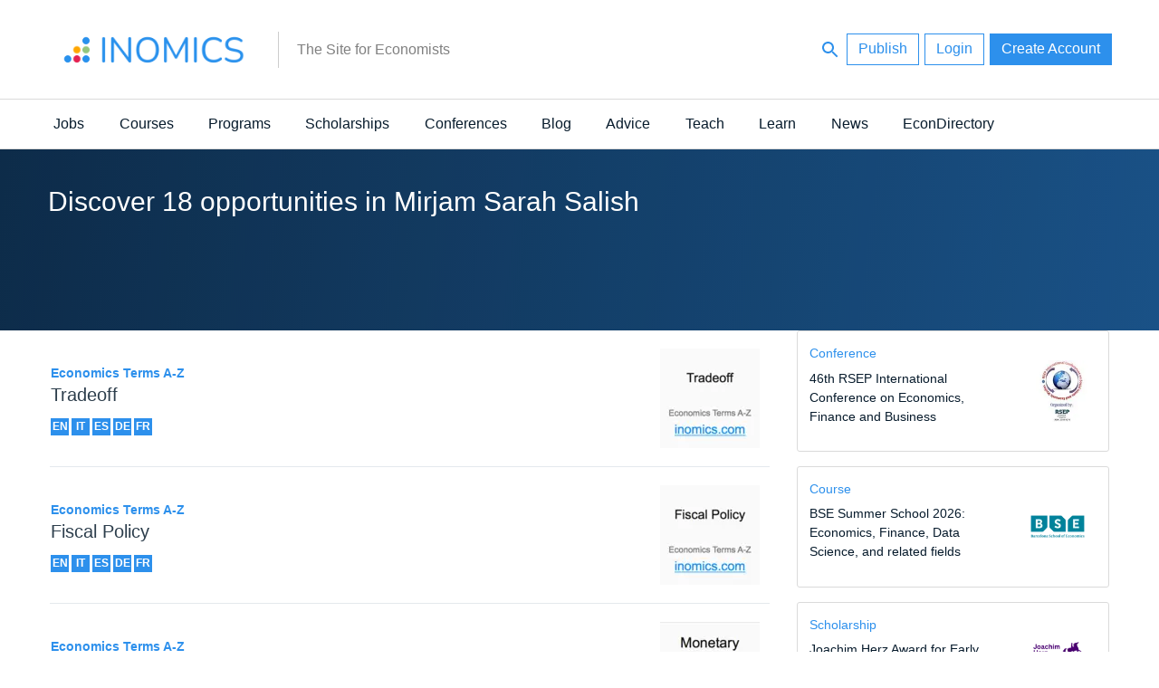

--- FILE ---
content_type: text/html; charset=UTF-8
request_url: https://inomics.com/tag/Mirjam%20Sarah%20Salish?language=en
body_size: 25881
content:
<!DOCTYPE html>
<html  lang="en" dir="ltr">
  <head>
          <script>

    // Define dataLayer and the gtag function.
    window.dataLayer = window.dataLayer || [];
    function gtag(){dataLayer.push(arguments);}

    // Default ad_storage to 'denied' as a placeholder
    // Determine actual values based on your own requirements
   gtag('consent', 'default', {
   'ad_storage': 'denied',
   'analytics_storage': 'granted',
   'functionality_storage': 'denied',
   'personalization_storage': 'denied',
   'security_storage': 'denied',
   'wait_for_update': 500
 });

  (function(w,d,s,l,i){w[l]=w[l]||[];w[l].push({'gtm.start':
          new Date().getTime(),event:'gtm.js'});var f=d.getElementsByTagName(s)[0],
      j=d.createElement(s),dl=l!='dataLayer'?'&l='+l:'';j.async=true;j.src=
      'https://www.googletagmanager.com/gtm.js?id='+i+dl;f.parentNode.insertBefore(j,f);
  })(window,document,'script','dataLayer','GTM-56CHLGH');
  
  </script>

<!-- Facebook Pixel Code -->
<script>
!function(f,b,e,v,n,t,s){if(f.fbq)return;n=f.fbq=function(){n.callMethod?
n.callMethod.apply(n,arguments):n.queue.push(arguments)};if(!f._fbq)f._fbq=n;
n.push=n;n.loaded=!0;n.version='2.0';n.queue=[];t=b.createElement(e);t.async=!0;
t.src=v;s=b.getElementsByTagName(e)[0];s.parentNode.insertBefore(t,s)}(window,
document,'script','https://connect.facebook.net/en_US/fbevents.js');

fbq('consent', 'revoke');
fbq('init', '450484741821415');
fbq('set','agent','tmgoogletagmanager', '450484741821415');
fbq('track', "PageView");
</script>
<noscript><img height="1" width="1" style="display:none"
src="https://www.facebook.com/tr?id=450484741821415&ev=PageView&noscript=1"
/></noscript>
<!-- End Facebook Pixel Code -->


<script type="text/javascript">

    window.dataLayer = window.dataLayer || [];
    function gtag(){dataLayer.push(arguments);}

    gtag('js', new Date());
    gtag('config', 'GTM-56CHLGH');

    var path = window.location.pathname;
        var regex = new RegExp('/top/(\\w+)');
    var matches = regex.exec(path);
    if (matches !== null) {
        var topCategory = matches[1];
        if (topCategory !== 'undefined') {
            dataLayer.push({'topCategory': topCategory});
        }
    }
</script>

<script type="text/javascript">

    
    function consentGranted() {
            gtag('consent', 'update', {
            'ad_storage': 'granted',
            'analytics_storage': 'granted',
            'functionality_storage': 'granted',
            'personalization_storage': 'granted',
            'security_storage': 'granted',
            });
            fbq('consent', 'grant');
    }




 var dispatcher = {
    analytics: {
        activate: function() {
            /*
            jQuery('script[data-sid="analytics"]').each(function() {
               var replacement = jQuery(this).clone().removeAttr('type');
               jQuery(this).replaceWith(replacement);
            });
            */
            consentGranted();
         },
         fallback: function() {
            // No need.
         }
    }
 }

 
 /**
  * Entry to your custom code:
  * Catch the Event 'cookiesjsrUserConsent' that comes with an object services inside the
  * event object called with event.detail.services. It contains the current user decisions.
  *
  * This event is fired when DOM is loaded or user updates his settings.
  */
 document.addEventListener('cookiesjsrUserConsent', function(event) {
    var services = (typeof event.detail.services === 'object') ? event.detail.services : {};
    for (var sid in services) {
       if(typeof dispatcher[sid] === 'object') {
          if(services[sid] === true && typeof dispatcher[sid].activate === 'function') {
             dispatcher[sid].activate();
          } else if(typeof dispatcher[sid].fallback === 'function') {
             dispatcher[sid].fallback();
          }
       }
    }
 });
</script>        <meta charset="utf-8" />
<meta name="Generator" content="Drupal 10 (https://www.drupal.org)" />
<meta name="MobileOptimized" content="width" />
<meta name="HandheldFriendly" content="true" />
<meta name="viewport" content="width=device-width, initial-scale=1.0" />
<meta name="title" content=" | INOMICS - The Site for Economists" />
<meta http-equiv="ImageToolbar" content="false" />
<meta property="fb:app_id" content="430425967320328" />
<meta property="og:url" content="https://inomics.com/tag/Mirjam%20Sarah%20Salish?language=en" />
<link href="https://inomics.com/tag/mirjam%20sarah%20salish?language=en" rel="canonical" />
<link rel="icon" href="/themes/custom/venice/images/favicons/inomics_favicon.ico" type="image/vnd.microsoft.icon" />

    <title>Top 18 results related to the keyword tag Mirjam Sarah Salish | INOMICS</title>
    <link rel="stylesheet" media="all" href="/sites/default/files/css/css_A_Zhq-cMGfYrgndJH80JVEesK2-eHqQ55RJcNL0BzWw.css?delta=0&amp;language=en&amp;theme=venice&amp;include=eJxtilsOgzAMBC9k8JGiPAyycLIRJqD29FVb-tefWc1qMrCpOOfvzqaJLLY1lB294Gr8tuln04K9kmvtJqGjjx6SIW_Ofz7yhx9SOUUXOqVpFl4NKRqdKpfzh3NFGSb0HHsKC0Yr8VC0u3wB0Vw_FQ" />
<link rel="stylesheet" media="all" href="/sites/default/files/css/css_rRXoPNBvwFZRygBIOZwOJuqmkBJCHE_0wi3krJYWjd4.css?delta=1&amp;language=en&amp;theme=venice&amp;include=eJxtilsOgzAMBC9k8JGiPAyycLIRJqD29FVb-tefWc1qMrCpOOfvzqaJLLY1lB294Gr8tuln04K9kmvtJqGjjx6SIW_Ofz7yhx9SOUUXOqVpFl4NKRqdKpfzh3NFGSb0HHsKC0Yr8VC0u3wB0Vw_FQ" />

    <script type="application/json" data-drupal-selector="drupal-settings-json">{"path":{"baseUrl":"\/","pathPrefix":"","currentPath":"tag\/Mirjam Sarah Salish","currentPathIsAdmin":false,"isFront":false,"currentLanguage":"en","currentQuery":{"language":"en"}},"pluralDelimiter":"\u0003","suppressDeprecationErrors":true,"ajaxPageState":{"libraries":"[base64]","theme":"venice","theme_token":null},"ajaxTrustedUrl":{"form_action_p_pvdeGsVG5zNF_XLGPTvYSKCf43t8qZYSwcfZl2uzM":true,"\/":true},"cookiesModuleHandler":[],"disciplines_url":"\/top\/%7B%7BPLACEHOLDER%7D%7D?language=en","categories_url":"\/top\/general-economics?language=en","tracking":{"id":"a8becfb1-eea7-4e09-8eee-8a83886789ca","server":"https:\/\/api.11academianetworks.com\/stats"},"ga":{"id":"UA-8788043-2"},"simple_popup_blocks":{"settings":[{"pid":"17","identifier":"block-handbook2022","type":"0","css_selector":"1","layout":"3","visit_counts":"2,5,10","overlay":"1","escape":"1","trigger_method":"0","trigger_selector":"#custom-css-id","delay":"5","minimize":"1","close":"1","width":"450","status":"1"}]},"cookies":{"cookiesjsr":{"config":{"cookie":{"name":"cookiesjsr","expires":31536000000,"domain":"","sameSite":"Lax","secure":false},"library":{"libBasePath":"https:\/\/cdn.jsdelivr.net\/gh\/jfeltkamp\/cookiesjsr@1\/dist","libPath":"https:\/\/cdn.jsdelivr.net\/gh\/jfeltkamp\/cookiesjsr@1\/dist\/cookiesjsr.min.js","scrollLimit":250},"callback":{"method":"post","url":"\/cookies\/consent\/callback.json","headers":[]},"interface":{"openSettingsHash":"#editCookieSettings","showDenyAll":true,"denyAllOnLayerClose":false,"settingsAsLink":false,"availableLangs":["en","fr","de","it","es"],"defaultLang":"en","groupConsent":true,"cookieDocs":true}},"services":{"default":{"id":"default","services":[{"key":"base","type":"default","name":"Required cookies","info":{"value":"\u003Ctable\u003E\r\n\t\u003Cthead\u003E\r\n\t\t\u003Ctr\u003E\r\n\t\t\t\u003Cth width=\u002215%\u0022\u003ECookie name\u003C\/th\u003E\r\n\t\t\t\u003Cth width=\u002215%\u0022\u003EDefault expiration time\u003C\/th\u003E\r\n\t\t\t\u003Cth\u003EDescription\u003C\/th\u003E\r\n\t\t\u003C\/tr\u003E\r\n\t\u003C\/thead\u003E\r\n\t\u003Ctbody\u003E\r\n\t\t\u003Ctr\u003E\r\n\t\t\t\u003Ctd\u003E\u003Ccode dir=\u0022ltr\u0022 translate=\u0022no\u0022\u003ESSESS\u0026lt;ID\u0026gt;\u003C\/code\u003E\u003C\/td\u003E\r\n\t\t\t\u003Ctd\u003E1 month\u003C\/td\u003E\r\n\t\t\t\u003Ctd\u003EIf you are logged in to this website, a session cookie is required to identify and connect your browser to your user account in the server backend of this website.\u003C\/td\u003E\r\n\t\t\u003C\/tr\u003E\r\n\t\t\u003Ctr\u003E\r\n\t\t\t\u003Ctd\u003E\u003Ccode dir=\u0022ltr\u0022 translate=\u0022no\u0022\u003Ecookiesjsr\u003C\/code\u003E\u003C\/td\u003E\r\n\t\t\t\u003Ctd\u003E1 year\u003C\/td\u003E\r\n\t\t\t\u003Ctd\u003EWhen you visited this website for the first time, you were asked for your permission to use several services (including those from third parties) that require data to be saved in your browser (cookies, local storage). Your decisions about each service (allow, deny) are stored in this cookie and are reused each time you visit this website.\u003C\/td\u003E\r\n\t\t\u003C\/tr\u003E\r\n\t\u003C\/tbody\u003E\r\n\u003C\/table\u003E\r\n","format":"full_html"},"uri":null,"needConsent":null}],"weight":1},"performance":{"id":"performance","services":[{"key":"analytics","type":"performance","name":"Google Analytics","info":{"value":"","format":"full_html"},"uri":null,"needConsent":null}],"weight":30},"marketing":{"id":"marketing","services":[{"key":"facebook_pixel","type":"marketing","name":"Facebook Pixel","info":{"value":"","format":"full_html"},"uri":null,"needConsent":null},{"key":"linkedin","type":"marketing","name":"LinkedIn Insight","info":{"value":"\u003Cp\u003EThe LinkedIn Analytics Tag enables us to show relevant content and advertising to LinkedIn users.\u003C\/p\u003E\r\n","format":"full_html"},"uri":null,"needConsent":null}],"weight":50}},"translation":{"langcode":"en","bannerText":"We use a selection of our own and third-party cookies on the pages of this website: Essential cookies, which are required in order to use the website; functional cookies, which provide better easy of use when using the website; performance cookies, which we use to generate aggregated data on website use and statistics; and marketing cookies, which are used to display relevant content and advertising. If you choose \u0022ACCEPT ALL\u0022, you consent to the use of all cookies. You can accept and reject individual cookie types and  revoke your consent for the future at any time under \u0022Settings\u0022.","privacyPolicy":"Privacy policy","privacyUri":"","imprint":"Imprint","imprintUri":"","cookieDocs":"Cookie documentation","cookieDocsUri":"https:\/\/inomics.com\/terms-and-conditions","officialWebsite":"View official website","denyAll":"Deny all","alwaysActive":"Always active","settings":"Cookie settings","acceptAll":"Accept all","requiredCookies":"Required cookies","cookieSettings":"Cookie settings","close":"Close","readMore":"Read more","allowed":"allowed","denied":"denied","settingsAllServices":"Settings for all services","saveSettings":"Save","default_langcode":"en","allowAll":"Accept all","credit":"","default":{"title":"What are Cookies?","details":"Cookies are small text files that are placed by your browser on your device in order to store certain information. Using the information that is stored and returned, a website can recognize that you have previously accessed and visited it using the browser on your end device. We use this information to arrange and display the website optimally in accordance with your preferences. Within this process, only the cookie itself is identified on your device. Personal data is only stored following your express consent or where this is absolutely necessary to enable use the service provided by us and accessed by you."},"performance":{"title":"Performance Cookies","details":"Performance cookies collect aggregated information about how our website is used. The purpose of this is to improve its attractiveness, content and functionality. These cookies help us to determine whether, how often and for how long particular sub-pages of our website are accessed and which content users are particularly interested in. Search terms, country, region and (where applicable) the city from which the website is accessed are also recorded, as is the proportion of mobile devices that are used to access the website. We use this information to compile statistical reports that help us tailor the content of our website to your needs and optimize our offer."},"marketing":{"title":"Marketing","details":"Marketing cookies and related technologies help us to understand advertising performance and to specify if, when and what kind of advertising should be shown."}}},"cookiesTexts":{"langcode":"en","bannerText":"We use a selection of our own and third-party cookies on the pages of this website: Essential cookies, which are required in order to use the website; functional cookies, which provide better easy of use when using the website; performance cookies, which we use to generate aggregated data on website use and statistics; and marketing cookies, which are used to display relevant content and advertising. If you choose \u0022ACCEPT ALL\u0022, you consent to the use of all cookies. You can accept and reject individual cookie types and  revoke your consent for the future at any time under \u0022Settings\u0022.","privacyPolicy":"Privacy policy","privacyUri":"","imprint":"Imprint","imprintUri":"","cookieDocs":"Cookie documentation","cookieDocsUri":"https:\/\/inomics.com\/terms-and-conditions","officialWebsite":"View official website","denyAll":"Deny all","alwaysActive":"Always active","settings":"Cookie settings","acceptAll":"Accept all","requiredCookies":"Required cookies","cookieSettings":"Cookie settings","close":"Close","readMore":"Read more","allowed":"allowed","denied":"denied","settingsAllServices":"Settings for all services","saveSettings":"Save","default_langcode":"en","allowAll":"Accept all","credit":""},"services":{"analytics":{"uuid":null,"langcode":"en","status":true,"dependencies":{"enforced":{"module":["cookies_ga"]}},"_core":{"default_config_hash":"ODJmHFJ1aDhBvONCGMJQXPHksF8wZRRthDwHuet7lZ0"},"id":"analytics","label":"Google Analytics","group":"performance","info":{"value":"","format":"full_html"},"consentRequired":null,"purpose":null,"processor":null,"processorContact":null,"processorUrl":null,"processorPrivacyPolicyUrl":null,"processorCookiePolicyUrl":null,"placeholderMainText":null,"placeholderAcceptText":null},"base":{"uuid":"763b0801-cfdb-4a39-a9c8-f49282872552","langcode":"en","status":true,"dependencies":[],"_core":{"default_config_hash":"XM4JB6AQPEeejASzikI0SZ5bJNvp4j6qJ9Ri1kK7vyw"},"id":"base","label":"Required cookies","group":"default","info":{"value":"\u003Ctable\u003E\r\n\t\u003Cthead\u003E\r\n\t\t\u003Ctr\u003E\r\n\t\t\t\u003Cth width=\u002215%\u0022\u003ECookie name\u003C\/th\u003E\r\n\t\t\t\u003Cth width=\u002215%\u0022\u003EDefault expiration time\u003C\/th\u003E\r\n\t\t\t\u003Cth\u003EDescription\u003C\/th\u003E\r\n\t\t\u003C\/tr\u003E\r\n\t\u003C\/thead\u003E\r\n\t\u003Ctbody\u003E\r\n\t\t\u003Ctr\u003E\r\n\t\t\t\u003Ctd\u003E\u003Ccode dir=\u0022ltr\u0022 translate=\u0022no\u0022\u003ESSESS\u0026lt;ID\u0026gt;\u003C\/code\u003E\u003C\/td\u003E\r\n\t\t\t\u003Ctd\u003E1 month\u003C\/td\u003E\r\n\t\t\t\u003Ctd\u003EIf you are logged in to this website, a session cookie is required to identify and connect your browser to your user account in the server backend of this website.\u003C\/td\u003E\r\n\t\t\u003C\/tr\u003E\r\n\t\t\u003Ctr\u003E\r\n\t\t\t\u003Ctd\u003E\u003Ccode dir=\u0022ltr\u0022 translate=\u0022no\u0022\u003Ecookiesjsr\u003C\/code\u003E\u003C\/td\u003E\r\n\t\t\t\u003Ctd\u003E1 year\u003C\/td\u003E\r\n\t\t\t\u003Ctd\u003EWhen you visited this website for the first time, you were asked for your permission to use several services (including those from third parties) that require data to be saved in your browser (cookies, local storage). Your decisions about each service (allow, deny) are stored in this cookie and are reused each time you visit this website.\u003C\/td\u003E\r\n\t\t\u003C\/tr\u003E\r\n\t\u003C\/tbody\u003E\r\n\u003C\/table\u003E\r\n","format":"full_html"},"consentRequired":null,"purpose":null,"processor":null,"processorContact":null,"processorUrl":null,"processorPrivacyPolicyUrl":null,"processorCookiePolicyUrl":null,"placeholderMainText":null,"placeholderAcceptText":null},"facebook_pixel":{"uuid":null,"langcode":"en","status":true,"dependencies":{"enforced":{"module":["cookies_facebook_pixel"]}},"_core":{"default_config_hash":"sLtRy9ZVzCde8gsANCWvpUqxDsyvwtAmxSHb1iD-Gb4"},"id":"facebook_pixel","label":"Facebook Pixel","group":"marketing","info":{"value":"","format":"full_html"},"consentRequired":null,"purpose":null,"processor":null,"processorContact":null,"processorUrl":null,"processorPrivacyPolicyUrl":null,"processorCookiePolicyUrl":null,"placeholderMainText":null,"placeholderAcceptText":null},"linkedin":{"uuid":"cf1292ab-1a7d-4396-857a-8d2bbbd35f64","langcode":"en","status":true,"dependencies":[],"id":"linkedin","label":"LinkedIn Insight","group":"marketing","info":{"value":"\u003Cp\u003EThe LinkedIn Analytics Tag enables us to show relevant content and advertising to LinkedIn users.\u003C\/p\u003E\r\n","format":"full_html"},"consentRequired":null,"purpose":null,"processor":null,"processorContact":null,"processorUrl":null,"processorPrivacyPolicyUrl":null,"processorCookiePolicyUrl":null,"placeholderMainText":null,"placeholderAcceptText":null}},"groups":{"default":{"uuid":"d7dfbf6b-520e-4386-9442-0d2ac96d2359","langcode":"en","status":true,"dependencies":[],"_core":{"default_config_hash":"MWjA0PCPcQbODMR7UjJxq4hK8JzyYy4zZeQmmQVjC3M"},"id":"default","label":"Default","weight":1,"title":"What are Cookies?","details":"Cookies are small text files that are placed by your browser on your device in order to store certain information. Using the information that is stored and returned, a website can recognize that you have previously accessed and visited it using the browser on your end device. We use this information to arrange and display the website optimally in accordance with your preferences. Within this process, only the cookie itself is identified on your device. Personal data is only stored following your express consent or where this is absolutely necessary to enable use the service provided by us and accessed by you."},"marketing":{"uuid":"e04e298a-0d0c-4518-a0da-e77da5458be1","langcode":"en","status":true,"dependencies":[],"id":"marketing","label":"Marketing","weight":50,"title":"Marketing","details":"Marketing cookies and related technologies help us to understand advertising performance and to specify if, when and what kind of advertising should be shown."},"performance":{"uuid":null,"langcode":"en","status":true,"dependencies":[],"_core":{"default_config_hash":"Jv3uIJviBj7D282Qu1ZpEQwuOEb3lCcDvx-XVHeOJpw"},"id":"performance","label":"Performance","weight":30,"title":"Performance Cookies","details":"Performance cookies collect aggregated information about how our website is used. The purpose of this is to improve its attractiveness, content and functionality. These cookies help us to determine whether, how often and for how long particular sub-pages of our website are accessed and which content users are particularly interested in. Search terms, country, region and (where applicable) the city from which the website is accessed are also recorded, as is the proportion of mobile devices that are used to access the website. We use this information to compile statistical reports that help us tailor the content of our website to your needs and optimize our offer."},"social":{"uuid":null,"langcode":"en","status":true,"dependencies":[],"_core":{"default_config_hash":"vog2tbqqQHjVkue0anA0RwlzvOTPNTvP7_JjJxRMVAQ"},"id":"social","label":"Social Plugins","weight":20,"title":"Social Plugins","details":"Comments managers facilitate the filing of comments and fight against spam."},"tracking":{"uuid":null,"langcode":"en","status":true,"dependencies":[],"_core":{"default_config_hash":"_gYDe3qoEc6L5uYR6zhu5V-3ARLlyis9gl1diq7Tnf4"},"id":"tracking","label":"Tracking","weight":10,"title":"Tracking cookies","details":"Marketing cookies come from external advertising companies (\u0022third-party cookies\u0022) and are used to collect information about the websites visited by the user. The purpose of this is to create and display target group-oriented content and advertising for the user."},"video":{"uuid":null,"langcode":"en","status":true,"dependencies":[],"_core":{"default_config_hash":"w1WnCmP2Xfgx24xbx5u9T27XLF_ZFw5R0MlO-eDDPpQ"},"id":"video","label":"Videos","weight":40,"title":"Video","details":"Video sharing services help to add rich media on the site and increase its visibility."}}},"lang_dropdown":{"lang-dropdown-form":{"key":"lang_dropdown_form6972516f5be271.98392406"}},"user":{"uid":0,"permissionsHash":"61a05ac9f8fdb78b133f07b7502934cb88278bc1fa17bccc73b51e730460a1ac"}}</script>
<script src="/core/assets/vendor/modernizr/modernizr.min.js?v=3.11.7"></script>
<script src="/sites/default/files/js/js_775mZLZRQLQUQ8bVBo5PXQ1SHfy7vh-Ac5OqC4iQiLU.js?scope=header&amp;delta=1&amp;language=en&amp;theme=venice&amp;include=[base64]"></script>
<script src="/modules/contrib/cookies/js/cookiesjsr.conf.js?v=10.4.5" defer></script>


              <link rel="apple-touch-icon" href="/themes/custom/venice/images/homescreen/inomics.png">
        <meta name="apple-mobile-web-app-title" content="INOMICS">
  </head>
  <body class="lang-en section-tag path-tag">
  <div id="loadingbar-frame"></div>
  <a href="#main-content" class="visually-hidden focusable skip-link">
    Skip to main content
  </a>
      <!-- Google Tag Manager (noscript) -->
<noscript><iframe src="https://www.googletagmanager.com/ns.html?id=GTM-56CHLGH"
                  height="0" width="0" style="display:none;visibility:hidden"></iframe></noscript>
<!-- End Google Tag Manager (noscript) -->  
  
    <div class="dialog-off-canvas-main-canvas" data-off-canvas-main-canvas>
    <div class="off-canvas-wrapper">
  <div class="inner-wrap">
    <div class="off-canvas position-left left-off-canvas-menu" id="offCanvasLeft" data-off-canvas data-transition="push">
      <div class="user-actions">
        <a class="publishLink" id="publishLinkTop" aria-label="Publish" class="header-button button invert radius" href="/publish?language=en">Publish</a>
      </div>
      
    </div>

    
    <div class="off-canvas-content" data-off-canvas-content>

      <header role="banner" aria-label="Site header">

        
                            <div class="meta-header">
            <div class="row">
                <div class="meta-header-region">
    <div id="block-venice-branding" class="block-venice-branding block block-system block-system-branding-block">
  
    

  
          <a class="site_logo" href="/" title="Home" rel="home"  style="width:233.5px;height:64px;">
      <img src="/themes/custom/venice/images/logos/inomics_logo.svg" alt="Home"  width=233.5   height=64 />
    </a>
          <div id="site_slogan-desktop" class="show-for-large"><div class="table_cell">The Site for Economists</div></div>
  
    
</div>
<div id="hide-searchbar"></div>

<nav class="block-venice-account-menu">
  <ul class="menu">
    <li>
      <a class="searchLink">
          <svg width="24" height="24" id="search-24px" viewBox="0 0 24 24"><path d="M15.5 14h-.79l-.28-.27C15.41 12.59 16 11.11 16 9.5 16 5.91 13.09 3 9.5 3S3 5.91 3 9.5 5.91 16 9.5 16c1.61 0 3.09-.59 4.23-1.57l.27.28v.79l5 4.99L20.49 19l-4.99-5zm-6 0C7.01 14 5 11.99 5 9.5S7.01 5 9.5 5 14 7.01 14 9.5 11.99 14 9.5 14z"/></svg>
      </a>
    </li>
    <li>
      <a id="publishLinkDesktop" aria-label="Publish" class="publishLink header-button button invert radius show-for-medium" href="/publish?language=en">Publish</a>
    </li>
        <li class="menu-item">
      <a class="header-button button radius invert" data-open="loginModal" id="loginButton">Login</a>
    </li>
    <li class="menu-item">
        <a class="header-button button radius use-ajax signupButton" href="/nojs/signup?destination=tag/Mirjam%2520Sarah%2520Salish%3Flanguage%3Den&amp;language=en#signupModal" id="signupButtonDesktop" aria-label="Signup">Create Account</a>
   </li>
      </ul>
</nav>

<nav class="block-venice-account-menu-mobile">
  <ul class="menu">
            <li class="menu-item">
            <a class="use-ajax signupButton" href="/nojs/signup?destination=tag/Mirjam%2520Sarah%2520Salish%3Flanguage%3Den&amp;language=en#signupModal" id="signupButtonMobile" aria-label="Signup">
                <svg width="24" height="24" id="person-24px" viewBox="0 0 24 24"><path d="M12 12c2.21 0 4-1.79 4-4s-1.79-4-4-4-4 1.79-4 4 1.79 4 4 4zm0 2c-2.67 0-8 1.34-8 4v2h16v-2c0-2.66-5.33-4-8-4z"/><path d="M0 0h24v24H0z" fill="none"/></svg>
            </a>
        </li>
        <li>
      <a class="publishLink" id="publishLinkMobile" aria-label="Publish" href="/publish?language=en">
          <svg width="24" height="24" id="add-24px" viewBox="0 0 24 24"><path d="M19 13h-6v6h-2v-6H5v-2h6V5h2v6h6v2z"/><path d="M0 0h24v24H0z" fill="none"/></svg>
      </a>
    </li>
    <li>
      <a class="searchLink">
          <svg width="24" height="24" id="search-24px" viewBox="0 0 24 24"><path d="M15.5 14h-.79l-.28-.27C15.41 12.59 16 11.11 16 9.5 16 5.91 13.09 3 9.5 3S3 5.91 3 9.5 5.91 16 9.5 16c1.61 0 3.09-.59 4.23-1.57l.27.28v.79l5 4.99L20.49 19l-4.99-5zm-6 0C7.01 14 5 11.99 5 9.5S7.01 5 9.5 5 14 7.01 14 9.5 11.99 14 9.5 14z"/></svg>
      </a>
    </li>
  </ul>
  </nav>
<div class="search-block-form block-searchblock block block-inomics-content block-search-block" data-drupal-selector="search-block-form" id="block-searchblock">
  
    

  
          <form action="/" method="post" id="search-block-form" accept-charset="UTF-8">
  <div class="js-form-item form-item js-form-type-search form-item-keys js-form-item-keys form-no-label">
      <label for="edit-keys" class="visually-hidden" title="Search">Search</label>
        <input title="Enter the terms you wish to search for." placeholder="Search..." data-drupal-selector="edit-keys" type="search" id="edit-keys" name="keys" value="" size="30" maxlength="128" class="form-search" />

        </div>
<input autocomplete="off" data-drupal-selector="form-czl7zpcg3xdsjonlhfxwcydayvpcsrqu7wb-phhywgs" type="hidden" name="form_build_id" value="form-Czl7zpcG3XDSJonLhFXWcyDAYvPcSRqU7wb-pHhyWGs" />
<input data-drupal-selector="edit-search-block-form" type="hidden" name="form_id" value="search_block_form" />
<div data-drupal-selector="edit-actions" class="form-actions js-form-wrapper form-wrapper" id="edit-actions--3"><input class="hidden success button radius js-form-submit form-submit" data-drupal-selector="edit-submit" type="submit" id="edit-submit--5" value="Search" />
</div>

</form>

    
    
</div>

  </div>

            </div>
          </div>
                  
              </header>

              <div id="site_slogan-mobile" class="hide-for-large">The Site for Economists</div>
      
            <nav id="main-structure-menu" role="navigation" aria-label="Category navigation">
        <div class="row">
          <div>
    <nav role="navigation" aria-labelledby="block-venice-main-menu-menu" id="block-venice-main-menu" class="block-venice-main-menu">
            
  <h2 class="block-title visually-hidden" id="block-venice-main-menu-menu">Main navigation</h2>
  

        
      <div >
      <div >
        <div id="main-nav-off-canvas">
          <nav id="main-nav" role="navigation" class="show-for-large">
                                      <ul id="main-nav-desktop"  class="menu medium-horizontal" data-responsive-menu="drilldown medium-dropdown" role="menu">
                                        <li class="has-submenu nav-level-0">
        <a href="/top/jobs" data-drupal-link-system-path="top/jobs">Jobs</a>
                                          <ul class="submenu dropdown menu" data-submenu>
                                        <li class="nav-level-1">
        <a href="/top/professor" data-drupal-link-system-path="top/professor">Professor</a>
              </li>
                              <li class="nav-level-1">
        <a href="/top/assistant-professor-lecturer" data-drupal-link-system-path="top/assistant-professor-lecturer">Assistant Professor / Lecturer</a>
              </li>
                              <li class="nav-level-1">
        <a href="/top/postdoc" data-drupal-link-system-path="top/postdoc">Postdoc</a>
              </li>
                              <li class="nav-level-1">
        <a href="/top/phd-candidate" data-drupal-link-system-path="top/phd-candidate">PhD Candidate</a>
              </li>
                              <li class="nav-level-1">
        <a href="/top/senior-researcher-group-leader" data-drupal-link-system-path="top/senior-researcher-group-leader">Senior Researcher / Group Leader</a>
              </li>
                              <li class="nav-level-1">
        <a href="/top/researcher-analyst" data-drupal-link-system-path="top/researcher-analyst">Researcher / Analyst</a>
              </li>
                              <li class="nav-level-1">
        <a href="/top/research-assistant-technician" data-drupal-link-system-path="top/research-assistant-technician">Research Assistant / Technician</a>
              </li>
                              <li class="nav-level-1">
        <a href="/top/administration" data-drupal-link-system-path="top/administration">Administration</a>
              </li>
                              <li class="nav-level-1">
        <a href="/top/executive-senior-industry-position" data-drupal-link-system-path="top/executive-senior-industry-position">Executive / Senior Industry Position</a>
              </li>
                              <li class="nav-level-1">
        <a href="/top/mid-level-industry-position" data-drupal-link-system-path="top/mid-level-industry-position">Mid-Level Industry Position</a>
              </li>
                              <li class="nav-level-1">
        <a href="/top/junior-industry-position" data-drupal-link-system-path="top/junior-industry-position">Junior Industry Position</a>
              </li>
                              <li class="nav-level-1">
        <a href="/top/graduate-traineeship" data-drupal-link-system-path="top/graduate-traineeship">Graduate / Traineeship</a>
              </li>
                              <li class="nav-level-1">
        <a href="/top/practitioner-consultant" data-drupal-link-system-path="top/practitioner-consultant">Consultant</a>
              </li>
                              <li class="nav-level-1">
        <a href="/top/internship" data-drupal-link-system-path="top/internship">Internship</a>
              </li>
                              <li class="nav-level-1">
        <a href="https://inomics.com/search?attendance=online%2Cpartiallyonline&amp;job=job">Remote/Hybrid Jobs</a>
              </li>
                              <li class="nav-level-1">
        <a href="/top/other-job" data-drupal-link-system-path="top/other-job">Other Jobs</a>
              </li>
        </ul>
  
              </li>
                              <li class="has-submenu nav-level-0">
        <a href="/top/courses" data-drupal-link-system-path="top/courses">Courses</a>
                                          <ul class="submenu dropdown menu" data-submenu>
                                        <li class="nav-level-1">
        <a href="/top/summer-schools" data-drupal-link-system-path="top/summer-schools">Summer / Winter Schools</a>
              </li>
                              <li class="nav-level-1">
        <a href="https://inomics.com/search?attendance=online&amp;course=course">Online Courses</a>
              </li>
                              <li class="nav-level-1">
        <a href="/top/professional-training-courses" data-drupal-link-system-path="top/professional-training-courses">Professional Training</a>
              </li>
                              <li class="nav-level-1">
        <a href="/top/supplementary-courses" data-drupal-link-system-path="top/supplementary-courses">Supplementary Courses</a>
              </li>
                              <li class="nav-level-1">
        <a href="/top/other-courses" data-drupal-link-system-path="top/other-courses">Other</a>
              </li>
        </ul>
  
              </li>
                              <li class="has-submenu nav-level-0">
        <a href="/top/programs" data-drupal-link-system-path="top/programs">Programs</a>
                                          <ul class="submenu dropdown menu" data-submenu>
                                        <li class="nav-level-1">
        <a href="/top/phd-programs" data-drupal-link-system-path="top/phd-programs">PhD Programs</a>
              </li>
                              <li class="nav-level-1">
        <a href="/top/masters-programs" data-drupal-link-system-path="top/masters-programs">Master&#039;s Programs</a>
              </li>
                              <li class="nav-level-1">
        <a href="/top/mba-programs" data-drupal-link-system-path="top/mba-programs">MBA Programs</a>
              </li>
                              <li class="nav-level-1">
        <a href="/top/bachelors-programs" data-drupal-link-system-path="top/bachelors-programs">Bachelor&#039;s Programs</a>
              </li>
                              <li class="nav-level-1">
        <a href="https://inomics.com/search?attendance=online&amp;program=program">Online Programs</a>
              </li>
                              <li class="nav-level-1">
        <a href="/top/other-programs" data-drupal-link-system-path="top/other-programs">Other</a>
              </li>
        </ul>
  
              </li>
                              <li class="has-submenu nav-level-0">
        <a href="/top/scholarships" data-drupal-link-system-path="top/scholarships">Scholarships</a>
                                          <ul class="submenu dropdown menu" data-submenu>
                                        <li class="nav-level-1">
        <a href="/top/fellowships" data-drupal-link-system-path="top/fellowships">Fellowships</a>
              </li>
                              <li class="nav-level-1">
        <a href="/top/postgraduate-scholarship" data-drupal-link-system-path="top/postgraduate-scholarship">Postgraduate Scholarships</a>
              </li>
                              <li class="nav-level-1">
        <a href="/top/undergraduate-scholarship" data-drupal-link-system-path="top/undergraduate-scholarship">Undergraduate Scholarships</a>
              </li>
                              <li class="nav-level-1">
        <a href="/top/prizes-contests" data-drupal-link-system-path="top/prizes-contests">Prizes &amp; Contests</a>
              </li>
                              <li class="nav-level-1">
        <a href="/top/financial-aid" data-drupal-link-system-path="top/financial-aid">Financial Aid</a>
              </li>
                              <li class="nav-level-1">
        <a href="/top/research-project-funding" data-drupal-link-system-path="top/research-project-funding">Research/Project Funding</a>
              </li>
                              <li class="nav-level-1">
        <a href="/search?scholarship=contract-tender%2Cequipment-facility-funding%2Cother-funding%2Ctravel-conference-grant" data-drupal-link-query="{&quot;scholarship&quot;:&quot;contract-tender,equipment-facility-funding,other-funding,travel-conference-grant&quot;}" data-drupal-link-system-path="search">Other Funding</a>
              </li>
        </ul>
  
              </li>
                              <li class="has-submenu nav-level-0">
        <a href="/top/events" data-drupal-link-system-path="top/events">Conferences</a>
                                          <ul class="submenu dropdown menu" data-submenu>
                                        <li class="nav-level-1">
        <a href="/top/conferences" data-drupal-link-system-path="top/conferences">Conferences</a>
              </li>
                              <li class="nav-level-1">
        <a href="/top/workshops" data-drupal-link-system-path="top/workshops">Workshops</a>
              </li>
                              <li class="nav-level-1">
        <a href="/top/exhibitions-fairs" data-drupal-link-system-path="top/exhibitions-fairs">Exhibitions / Fairs</a>
              </li>
                              <li class="nav-level-1">
        <a href="https://inomics.com/search?attendance=online%2Cpartiallyonline&amp;conference=conference">Online/Hybrid Conferences</a>
              </li>
                              <li class="nav-level-1">
        <a href="/top/other-events" data-drupal-link-system-path="top/other-events">Other</a>
              </li>
        </ul>
  
              </li>
                              <li class="nav-level-0">
        <a href="/top/blog" data-drupal-link-system-path="top/blog">Blog</a>
              </li>
                              <li class="has-submenu nav-level-0">
        <a href="/advice" data-drupal-link-system-path="advice">Advice</a>
                                          <ul class="submenu dropdown menu" data-submenu>
                                        <li class="nav-level-1">
        <a href="/top/career-advice" data-drupal-link-system-path="top/career-advice">Career Advice</a>
              </li>
                              <li class="nav-level-1">
        <a href="/top/study-advice" data-drupal-link-system-path="top/study-advice">Study Advice</a>
              </li>
                              <li class="nav-level-1">
        <a href="/top/work-abroad" data-drupal-link-system-path="top/work-abroad">Work Abroad</a>
              </li>
                              <li class="nav-level-1">
        <a href="/top/study-abroad" data-drupal-link-system-path="top/study-abroad">Study Abroad</a>
              </li>
                              <li class="nav-level-1">
        <a href="/top/rankings" data-drupal-link-system-path="top/rankings">Rankings</a>
              </li>
                              <li class="nav-level-1">
        <a href="/top/campus-reviews" data-drupal-link-system-path="top/campus-reviews">Campus Reviews</a>
              </li>
                              <li class="nav-level-1">
        <a href="/top/recruiter-advice" data-drupal-link-system-path="top/recruiter-advice">Recruiter Advice</a>
              </li>
                              <li class="nav-level-1">
        <a href="/handbook" data-drupal-link-system-path="node/159">📖 INOMICS Handbook</a>
              </li>
        </ul>
  
              </li>
                              <li class="has-submenu nav-level-0">
        <a href="/top/teach" data-drupal-link-system-path="top/teach">Teach</a>
                                          <ul class="submenu dropdown menu" data-submenu>
                                        <li class="nav-level-1">
        <a href="https://inomics.com/top/teach">Teaching Advice Articles</a>
              </li>
                              <li class="nav-level-1">
        <a href="https://academy.inomics.com/collection/educator-resource-packs">INOMICS Educator Resources</a>
              </li>
        </ul>
  
              </li>
                              <li class="has-submenu nav-level-0">
        <a href="https://academy.inomics.com">Learn</a>
                                          <ul class="submenu dropdown menu" data-submenu>
                                        <li class="nav-level-1">
        <a href="/terms" data-drupal-link-system-path="terms">Economics Terms A-Z</a>
              </li>
                              <li class="nav-level-1">
        <a href="https://academy.inomics.com/collection/inomics-academy">INOMICS Academy</a>
              </li>
                              <li class="nav-level-1">
        <a href="https://academy.inomics.com/collection/study-guides">INOMICS Study Guides</a>
              </li>
        </ul>
  
              </li>
                              <li class="nav-level-0">
        <a href="/top/news" data-drupal-link-system-path="top/news">News</a>
              </li>
                              <li class="has-submenu nav-level-0">
        <a href="/top/institutions" data-drupal-link-system-path="top/institutions">EconDirectory</a>
                                          <ul class="submenu dropdown menu" data-submenu>
                                        <li class="nav-level-1">
        <a href="/top/university-college" data-drupal-link-system-path="top/university-college">University / College</a>
              </li>
                              <li class="nav-level-1">
        <a href="/top/graduate-business-school" data-drupal-link-system-path="top/graduate-business-school">Graduate / Business School</a>
              </li>
                              <li class="nav-level-1">
        <a href="/top/research-institute" data-drupal-link-system-path="top/research-institute">Research Institute</a>
              </li>
                              <li class="nav-level-1">
        <a href="/top/bank-central-bank" data-drupal-link-system-path="top/bank-central-bank">Bank / Central Bank</a>
              </li>
                              <li class="nav-level-1">
        <a href="/top/private-company-industry" data-drupal-link-system-path="top/private-company-industry">Private Company / Industry</a>
              </li>
                              <li class="nav-level-1">
        <a href="/top/consulting-legal-firm" data-drupal-link-system-path="top/consulting-legal-firm">Consulting / Legal Firm</a>
              </li>
                              <li class="nav-level-1">
        <a href="/top/association-ngo" data-drupal-link-system-path="top/association-ngo">Association / NGO</a>
              </li>
                              <li class="nav-level-1">
        <a href="/top/government" data-drupal-link-system-path="top/government">Government</a>
              </li>
                              <li class="nav-level-1">
        <a href="/top/publisher" data-drupal-link-system-path="top/publisher">Publisher</a>
              </li>
                              <li class="nav-level-1">
        <a href="/top/journal" data-drupal-link-system-path="top/journal">Journal</a>
              </li>
                              <li class="nav-level-1">
        <a href="/top/other-institution" data-drupal-link-system-path="top/other-institution">Other</a>
              </li>
        </ul>
  
              </li>
        </ul>
  
          </nav>
                  <div class="off-canvas-wrapper hide-for-large">
      <nav id="main-nav-mobile" class="hide-for-large off-canvas-content"  data-off-canvas-content>
        <ul>
          <li id="nav-close" role="menuitem"><a>Close</a></li>
                      <li class="has-submenu nav-level-0" role="menu">
                              <a data-toggle="nav-mobile-submenu-Jobs" role="menuitem">Jobs</a>
                          </li>
                      <li class="has-submenu nav-level-0" role="menu">
                              <a data-toggle="nav-mobile-submenu-Courses" role="menuitem">Courses</a>
                          </li>
                      <li class="has-submenu nav-level-0" role="menu">
                              <a data-toggle="nav-mobile-submenu-Programs" role="menuitem">Programs</a>
                          </li>
                      <li class="has-submenu nav-level-0" role="menu">
                              <a data-toggle="nav-mobile-submenu-Scholarships" role="menuitem">Scholarships</a>
                          </li>
                      <li class="has-submenu nav-level-0" role="menu">
                              <a data-toggle="nav-mobile-submenu-Conferences" role="menuitem">Conferences</a>
                          </li>
                      <li class="nav-level-0" >
                              <a href="/top/blog" data-drupal-link-system-path="top/blog">Blog</a>
                          </li>
                      <li class="has-submenu nav-level-0" role="menu">
                              <a data-toggle="nav-mobile-submenu-Advice" role="menuitem">Advice</a>
                          </li>
                      <li class="has-submenu nav-level-0" role="menu">
                              <a data-toggle="nav-mobile-submenu-Teach" role="menuitem">Teach</a>
                          </li>
                      <li class="has-submenu nav-level-0" role="menu">
                              <a data-toggle="nav-mobile-submenu-Learn" role="menuitem">Learn</a>
                          </li>
                      <li class="nav-level-0" >
                              <a href="/top/news" data-drupal-link-system-path="top/news">News</a>
                          </li>
                      <li class="has-submenu nav-level-0" role="menu">
                              <a data-toggle="nav-mobile-submenu-EconDirectory" role="menuitem">EconDirectory</a>
                          </li>
                  </ul>
      </nav>
    </div>
    <div class="cell">
      <div>
                  <div id="nav-mobile-submenu-Jobs" class="nav-mobile-submenu off-canvas position-right hide-for-large"  data-transition="push" data-off-canvas data-content-overlay="false">
            <ul>
              <li class="nav-mobile-submenu-back-li">
                <a class="nav-mobile-submenu-back" data-close>Jobs</a>
              </li>
                              <li role="menuitem">
                  <a href="/top/professor" data-drupal-link-system-path="top/professor">Professor</a>
                </li>
                              <li role="menuitem">
                  <a href="/top/assistant-professor-lecturer" data-drupal-link-system-path="top/assistant-professor-lecturer">Assistant Professor / Lecturer</a>
                </li>
                              <li role="menuitem">
                  <a href="/top/postdoc" data-drupal-link-system-path="top/postdoc">Postdoc</a>
                </li>
                              <li role="menuitem">
                  <a href="/top/phd-candidate" data-drupal-link-system-path="top/phd-candidate">PhD Candidate</a>
                </li>
                              <li role="menuitem">
                  <a href="/top/senior-researcher-group-leader" data-drupal-link-system-path="top/senior-researcher-group-leader">Senior Researcher / Group Leader</a>
                </li>
                              <li role="menuitem">
                  <a href="/top/researcher-analyst" data-drupal-link-system-path="top/researcher-analyst">Researcher / Analyst</a>
                </li>
                              <li role="menuitem">
                  <a href="/top/research-assistant-technician" data-drupal-link-system-path="top/research-assistant-technician">Research Assistant / Technician</a>
                </li>
                              <li role="menuitem">
                  <a href="/top/administration" data-drupal-link-system-path="top/administration">Administration</a>
                </li>
                              <li role="menuitem">
                  <a href="/top/executive-senior-industry-position" data-drupal-link-system-path="top/executive-senior-industry-position">Executive / Senior Industry Position</a>
                </li>
                              <li role="menuitem">
                  <a href="/top/mid-level-industry-position" data-drupal-link-system-path="top/mid-level-industry-position">Mid-Level Industry Position</a>
                </li>
                              <li role="menuitem">
                  <a href="/top/junior-industry-position" data-drupal-link-system-path="top/junior-industry-position">Junior Industry Position</a>
                </li>
                              <li role="menuitem">
                  <a href="/top/graduate-traineeship" data-drupal-link-system-path="top/graduate-traineeship">Graduate / Traineeship</a>
                </li>
                              <li role="menuitem">
                  <a href="/top/practitioner-consultant" data-drupal-link-system-path="top/practitioner-consultant">Consultant</a>
                </li>
                              <li role="menuitem">
                  <a href="/top/internship" data-drupal-link-system-path="top/internship">Internship</a>
                </li>
                              <li role="menuitem">
                  <a href="https://inomics.com/search?attendance=online%2Cpartiallyonline&amp;job=job">Remote/Hybrid Jobs</a>
                </li>
                              <li role="menuitem">
                  <a href="/top/other-job" data-drupal-link-system-path="top/other-job">Other Jobs</a>
                </li>
                            <li>
                                <a href="/top/jobs" data-drupal-link-system-path="top/jobs">All Jobs</a>
              </li>
            </ul>
          </div>
                  <div id="nav-mobile-submenu-Courses" class="nav-mobile-submenu off-canvas position-right hide-for-large"  data-transition="push" data-off-canvas data-content-overlay="false">
            <ul>
              <li class="nav-mobile-submenu-back-li">
                <a class="nav-mobile-submenu-back" data-close>Courses</a>
              </li>
                              <li role="menuitem">
                  <a href="/top/summer-schools" data-drupal-link-system-path="top/summer-schools">Summer / Winter Schools</a>
                </li>
                              <li role="menuitem">
                  <a href="https://inomics.com/search?attendance=online&amp;course=course">Online Courses</a>
                </li>
                              <li role="menuitem">
                  <a href="/top/professional-training-courses" data-drupal-link-system-path="top/professional-training-courses">Professional Training</a>
                </li>
                              <li role="menuitem">
                  <a href="/top/supplementary-courses" data-drupal-link-system-path="top/supplementary-courses">Supplementary Courses</a>
                </li>
                              <li role="menuitem">
                  <a href="/top/other-courses" data-drupal-link-system-path="top/other-courses">Other</a>
                </li>
                            <li>
                                <a href="/top/courses" data-drupal-link-system-path="top/courses">All Courses</a>
              </li>
            </ul>
          </div>
                  <div id="nav-mobile-submenu-Programs" class="nav-mobile-submenu off-canvas position-right hide-for-large"  data-transition="push" data-off-canvas data-content-overlay="false">
            <ul>
              <li class="nav-mobile-submenu-back-li">
                <a class="nav-mobile-submenu-back" data-close>Programs</a>
              </li>
                              <li role="menuitem">
                  <a href="/top/phd-programs" data-drupal-link-system-path="top/phd-programs">PhD Programs</a>
                </li>
                              <li role="menuitem">
                  <a href="/top/masters-programs" data-drupal-link-system-path="top/masters-programs">Master&#039;s Programs</a>
                </li>
                              <li role="menuitem">
                  <a href="/top/mba-programs" data-drupal-link-system-path="top/mba-programs">MBA Programs</a>
                </li>
                              <li role="menuitem">
                  <a href="/top/bachelors-programs" data-drupal-link-system-path="top/bachelors-programs">Bachelor&#039;s Programs</a>
                </li>
                              <li role="menuitem">
                  <a href="https://inomics.com/search?attendance=online&amp;program=program">Online Programs</a>
                </li>
                              <li role="menuitem">
                  <a href="/top/other-programs" data-drupal-link-system-path="top/other-programs">Other</a>
                </li>
                            <li>
                                <a href="/top/programs" data-drupal-link-system-path="top/programs">All Programs</a>
              </li>
            </ul>
          </div>
                  <div id="nav-mobile-submenu-Scholarships" class="nav-mobile-submenu off-canvas position-right hide-for-large"  data-transition="push" data-off-canvas data-content-overlay="false">
            <ul>
              <li class="nav-mobile-submenu-back-li">
                <a class="nav-mobile-submenu-back" data-close>Scholarships</a>
              </li>
                              <li role="menuitem">
                  <a href="/top/fellowships" data-drupal-link-system-path="top/fellowships">Fellowships</a>
                </li>
                              <li role="menuitem">
                  <a href="/top/postgraduate-scholarship" data-drupal-link-system-path="top/postgraduate-scholarship">Postgraduate Scholarships</a>
                </li>
                              <li role="menuitem">
                  <a href="/top/undergraduate-scholarship" data-drupal-link-system-path="top/undergraduate-scholarship">Undergraduate Scholarships</a>
                </li>
                              <li role="menuitem">
                  <a href="/top/prizes-contests" data-drupal-link-system-path="top/prizes-contests">Prizes &amp; Contests</a>
                </li>
                              <li role="menuitem">
                  <a href="/top/financial-aid" data-drupal-link-system-path="top/financial-aid">Financial Aid</a>
                </li>
                              <li role="menuitem">
                  <a href="/top/research-project-funding" data-drupal-link-system-path="top/research-project-funding">Research/Project Funding</a>
                </li>
                              <li role="menuitem">
                  <a href="/search?scholarship=contract-tender%2Cequipment-facility-funding%2Cother-funding%2Ctravel-conference-grant" data-drupal-link-query="{&quot;scholarship&quot;:&quot;contract-tender,equipment-facility-funding,other-funding,travel-conference-grant&quot;}" data-drupal-link-system-path="search">Other Funding</a>
                </li>
                            <li>
                                <a href="/top/scholarships" data-drupal-link-system-path="top/scholarships">All Scholarships</a>
              </li>
            </ul>
          </div>
                  <div id="nav-mobile-submenu-Conferences" class="nav-mobile-submenu off-canvas position-right hide-for-large"  data-transition="push" data-off-canvas data-content-overlay="false">
            <ul>
              <li class="nav-mobile-submenu-back-li">
                <a class="nav-mobile-submenu-back" data-close>Conferences</a>
              </li>
                              <li role="menuitem">
                  <a href="/top/conferences" data-drupal-link-system-path="top/conferences">Conferences</a>
                </li>
                              <li role="menuitem">
                  <a href="/top/workshops" data-drupal-link-system-path="top/workshops">Workshops</a>
                </li>
                              <li role="menuitem">
                  <a href="/top/exhibitions-fairs" data-drupal-link-system-path="top/exhibitions-fairs">Exhibitions / Fairs</a>
                </li>
                              <li role="menuitem">
                  <a href="https://inomics.com/search?attendance=online%2Cpartiallyonline&amp;conference=conference">Online/Hybrid Conferences</a>
                </li>
                              <li role="menuitem">
                  <a href="/top/other-events" data-drupal-link-system-path="top/other-events">Other</a>
                </li>
                            <li>
                                <a href="/top/events" data-drupal-link-system-path="top/events">All Conferences</a>
              </li>
            </ul>
          </div>
                  <div id="nav-mobile-submenu-Blog" class="nav-mobile-submenu off-canvas position-right hide-for-large"  data-transition="push" data-off-canvas data-content-overlay="false">
            <ul>
              <li class="nav-mobile-submenu-back-li">
                <a class="nav-mobile-submenu-back" data-close>Blog</a>
              </li>
                            <li>
                                <a href="/top/blog" data-drupal-link-system-path="top/blog">All Blog</a>
              </li>
            </ul>
          </div>
                  <div id="nav-mobile-submenu-Advice" class="nav-mobile-submenu off-canvas position-right hide-for-large"  data-transition="push" data-off-canvas data-content-overlay="false">
            <ul>
              <li class="nav-mobile-submenu-back-li">
                <a class="nav-mobile-submenu-back" data-close>Advice</a>
              </li>
                              <li role="menuitem">
                  <a href="/top/career-advice" data-drupal-link-system-path="top/career-advice">Career Advice</a>
                </li>
                              <li role="menuitem">
                  <a href="/top/study-advice" data-drupal-link-system-path="top/study-advice">Study Advice</a>
                </li>
                              <li role="menuitem">
                  <a href="/top/work-abroad" data-drupal-link-system-path="top/work-abroad">Work Abroad</a>
                </li>
                              <li role="menuitem">
                  <a href="/top/study-abroad" data-drupal-link-system-path="top/study-abroad">Study Abroad</a>
                </li>
                              <li role="menuitem">
                  <a href="/top/rankings" data-drupal-link-system-path="top/rankings">Rankings</a>
                </li>
                              <li role="menuitem">
                  <a href="/top/campus-reviews" data-drupal-link-system-path="top/campus-reviews">Campus Reviews</a>
                </li>
                              <li role="menuitem">
                  <a href="/top/recruiter-advice" data-drupal-link-system-path="top/recruiter-advice">Recruiter Advice</a>
                </li>
                              <li role="menuitem">
                  <a href="/handbook" data-drupal-link-system-path="node/159">📖 INOMICS Handbook</a>
                </li>
                            <li>
                                <a href="/advice" data-drupal-link-system-path="advice">All Advice</a>
              </li>
            </ul>
          </div>
                  <div id="nav-mobile-submenu-Teach" class="nav-mobile-submenu off-canvas position-right hide-for-large"  data-transition="push" data-off-canvas data-content-overlay="false">
            <ul>
              <li class="nav-mobile-submenu-back-li">
                <a class="nav-mobile-submenu-back" data-close>Teach</a>
              </li>
                              <li role="menuitem">
                  <a href="https://inomics.com/top/teach">Teaching Advice Articles</a>
                </li>
                              <li role="menuitem">
                  <a href="https://academy.inomics.com/collection/educator-resource-packs">INOMICS Educator Resources</a>
                </li>
                            <li>
                                <a href="/top/teach" data-drupal-link-system-path="top/teach">All Teach</a>
              </li>
            </ul>
          </div>
                  <div id="nav-mobile-submenu-Learn" class="nav-mobile-submenu off-canvas position-right hide-for-large"  data-transition="push" data-off-canvas data-content-overlay="false">
            <ul>
              <li class="nav-mobile-submenu-back-li">
                <a class="nav-mobile-submenu-back" data-close>Learn</a>
              </li>
                              <li role="menuitem">
                  <a href="/terms" data-drupal-link-system-path="terms">Economics Terms A-Z</a>
                </li>
                              <li role="menuitem">
                  <a href="https://academy.inomics.com/collection/inomics-academy">INOMICS Academy</a>
                </li>
                              <li role="menuitem">
                  <a href="https://academy.inomics.com/collection/study-guides">INOMICS Study Guides</a>
                </li>
                            <li>
                                <a href="https://academy.inomics.com">All Learn</a>
              </li>
            </ul>
          </div>
                  <div id="nav-mobile-submenu-News" class="nav-mobile-submenu off-canvas position-right hide-for-large"  data-transition="push" data-off-canvas data-content-overlay="false">
            <ul>
              <li class="nav-mobile-submenu-back-li">
                <a class="nav-mobile-submenu-back" data-close>News</a>
              </li>
                            <li>
                                <a href="/top/news" data-drupal-link-system-path="top/news">All News</a>
              </li>
            </ul>
          </div>
                  <div id="nav-mobile-submenu-EconDirectory" class="nav-mobile-submenu off-canvas position-right hide-for-large"  data-transition="push" data-off-canvas data-content-overlay="false">
            <ul>
              <li class="nav-mobile-submenu-back-li">
                <a class="nav-mobile-submenu-back" data-close>EconDirectory</a>
              </li>
                              <li role="menuitem">
                  <a href="/top/university-college" data-drupal-link-system-path="top/university-college">University / College</a>
                </li>
                              <li role="menuitem">
                  <a href="/top/graduate-business-school" data-drupal-link-system-path="top/graduate-business-school">Graduate / Business School</a>
                </li>
                              <li role="menuitem">
                  <a href="/top/research-institute" data-drupal-link-system-path="top/research-institute">Research Institute</a>
                </li>
                              <li role="menuitem">
                  <a href="/top/bank-central-bank" data-drupal-link-system-path="top/bank-central-bank">Bank / Central Bank</a>
                </li>
                              <li role="menuitem">
                  <a href="/top/private-company-industry" data-drupal-link-system-path="top/private-company-industry">Private Company / Industry</a>
                </li>
                              <li role="menuitem">
                  <a href="/top/consulting-legal-firm" data-drupal-link-system-path="top/consulting-legal-firm">Consulting / Legal Firm</a>
                </li>
                              <li role="menuitem">
                  <a href="/top/association-ngo" data-drupal-link-system-path="top/association-ngo">Association / NGO</a>
                </li>
                              <li role="menuitem">
                  <a href="/top/government" data-drupal-link-system-path="top/government">Government</a>
                </li>
                              <li role="menuitem">
                  <a href="/top/publisher" data-drupal-link-system-path="top/publisher">Publisher</a>
                </li>
                              <li role="menuitem">
                  <a href="/top/journal" data-drupal-link-system-path="top/journal">Journal</a>
                </li>
                              <li role="menuitem">
                  <a href="/top/other-institution" data-drupal-link-system-path="top/other-institution">Other</a>
                </li>
                            <li>
                                <a href="/top/institutions" data-drupal-link-system-path="top/institutions">All EconDirectory</a>
              </li>
            </ul>
          </div>
              </div>
    </div>
  
        </div>
      </div>
    </div>
  


  </nav>

  </div>

        </div>
      </nav>
      
      <div class="row">
        
              </div>

      
      
                <div class="region-highlighted panel"><div data-drupal-messages-fallback class="hidden"></div><div id="highlight" class="hero">
    <div class="row srp-title">
        <div class="columns small-16 medium-16">
          <h1>Discover 18 opportunities in Mirjam Sarah Salish<br></h1>
        </div>
    </div>
</div>
<div id="block-herobooking" class="block-herobooking block block-inomics-booking">
  
    

  
          
    
    
</div>
</div>      
      <div class="row central-regions">

        

                    <main id="main" class="large-11 columns" role="main">
                  <a id="main-content"></a>
                              <section>
              <div>
    <div id="block-venice-content" class="block-venice-content block block-system block-system-main-block">
  
    

  
          <span id="hidden-result-count" class="visually-hidden">18</span>

                                    <ul class="posts"><li> <a class="post-link "  href="/terms/tradeoff-1499847" ga-on="click,auxclick,contextmenu" ga-event-label="/terms/tradeoff-1499847"
ga-event-category="Organic Link"
>
        <div class="post-summary-opacity">
      <div class='row post-summary-row' >
                <div class='columns first-column large-13 medium-13 small-10'>
                                <ul class="psh">
                <li>

                  <span class='type-kicker'>
                    Economics Terms A-Z
                  </span>
                </li>
                                                    <li class="since">
                      Posted 5 years ago
                    </li>
                              </ul>
                    <h2>
            Tradeoff
          </h2>
          <span content="We are all constantly facing tradeoffs in decisions we must make. For example, we’re considering tradeoffs when choosing between purchasing a new mobile phone or saving the money to pay for the next holiday. Or when deciding between staying up longer for drinks with friends or going home to rest before an exam.&amp;nbsp;

All of these situations are similar: no matter which decision we finally make, it will bring us closer to reaching one goal. But at the same time, it will make reaching another, competing goal harder.&amp;nbsp;"></span>
          <span class="informations">

              
            </span>
            <span class="other_languages">
                <span class="available_languages">
                                            <span>en</span>
                                            <span>it</span>
                                            <span>es</span>
                                            <span>de</span>
                                            <span>fr</span>
                                    </span>
            </span>

          <div class="moreStructuredData hide">
                                                              <span>
                    <span>80</span>
                    <span>80</span>
                  </span>
                                                      </div>
        </div>
                  <div class='second-column columns large-3 medium-3 small-6'>
              <div class="logo-wrapper">
                  <img class="logo b-lazy" data-src="https://d35w6hwqhdq0in.cloudfront.net/transform/scale,h=110,w=110:webp/92af8a2bab3b640424520b9198d3c9fd.png" src="[data-uri]" alt="Logo for " height="110" width="110" />
              </div>
          </div>
              </div>
    </div>
  </a>
</li>
</li>
        <li> <a class="post-link "  href="/terms/fiscal-policy-1499372" ga-on="click,auxclick,contextmenu" ga-event-label="/terms/fiscal-policy-1499372"
ga-event-category="Organic Link"
>
        <div class="post-summary-opacity">
      <div class='row post-summary-row' >
                <div class='columns first-column large-13 medium-13 small-10'>
                                <ul class="psh">
                <li>

                  <span class='type-kicker'>
                    Economics Terms A-Z
                  </span>
                </li>
                                                    <li class="since">
                      Posted 5 years ago
                    </li>
                              </ul>
                    <h2>
            Fiscal Policy
          </h2>
          <span content="Let’s first see how an increase in government spending can accelerate economic growth. Part of the aggregate demand in an economy comes directly from the money spent by the government."></span>
          <span class="informations">

              
            </span>
            <span class="other_languages">
                <span class="available_languages">
                                            <span>en</span>
                                            <span>it</span>
                                            <span>es</span>
                                            <span>de</span>
                                            <span>fr</span>
                                    </span>
            </span>

          <div class="moreStructuredData hide">
                                                              <span>
                    <span>80</span>
                    <span>80</span>
                  </span>
                                                      </div>
        </div>
                  <div class='second-column columns large-3 medium-3 small-6'>
              <div class="logo-wrapper">
                  <img class="logo b-lazy" data-src="https://d35w6hwqhdq0in.cloudfront.net/transform/scale,h=110,w=110:webp/33f6543968a55b3dcebe22237e6cc08b.png" src="[data-uri]" alt="Logo for " height="110" width="110" />
              </div>
          </div>
              </div>
    </div>
  </a>
</li>
</li>
        <li> <a class="post-link "  href="/terms/monetary-policy-1492199" ga-on="click,auxclick,contextmenu" ga-event-label="/terms/monetary-policy-1492199"
ga-event-category="Organic Link"
>
        <div class="post-summary-opacity">
      <div class='row post-summary-row' >
                <div class='columns first-column large-13 medium-13 small-10'>
                                <ul class="psh">
                <li>

                  <span class='type-kicker'>
                    Economics Terms A-Z
                  </span>
                </li>
                                                    <li class="since">
                      Posted 5 years ago
                    </li>
                              </ul>
                    <h2>
            Monetary Policy
          </h2>
          <span content="According to some economic theories, changes in the money supply affect investment and consequently economic growth. Economists who subscribe to Keynesian or monetarist theories believe that increases in the money supply foster investment and spending, which results in higher production and lower unemployment."></span>
          <span class="informations">

              
            </span>
            <span class="other_languages">
                <span class="available_languages">
                                            <span>en</span>
                                            <span>it</span>
                                            <span>es</span>
                                            <span>de</span>
                                            <span>fr</span>
                                    </span>
            </span>

          <div class="moreStructuredData hide">
                                                              <span>
                    <span>80</span>
                    <span>80</span>
                  </span>
                                                      </div>
        </div>
                  <div class='second-column columns large-3 medium-3 small-6'>
              <div class="logo-wrapper">
                  <img class="logo b-lazy" data-src="https://d35w6hwqhdq0in.cloudfront.net/transform/scale,h=110,w=110:webp/e96c6cce073430583acc3700d3bca011.png" src="[data-uri]" alt="Logo for " height="110" width="110" />
              </div>
          </div>
              </div>
    </div>
  </a>
</li>
</li>
                              <li class="top-ad listing-ad"><script>
  function updateDisplay(bannerId){
    data = "id="+bannerId;
    xhr  = new XMLHttpRequest();
    //xhr.setRequestHeader('Content-type', 'application/x-www-form-urlencoded');
    xhr.open('GET', "/ajax/countrysensitivebanner/updatedisplay?id="+bannerId, true);
    xhr.send(data);
  }
</script>
<ul class="country_sensitive_banner_list">
  <li>
  
    <a href="https://365datascience.pxf.io/c/3425504/1037873/11148"  data-id="434" target="_blank"  rel="noopener noreferrer" class="country_sensitive_banner_link h-banner-link">
      <img alt="365 Data Science Online Program - Get 57% Off Annual Plan" src="https://d35w6hwqhdq0in.cloudfront.net/transform/webp/9d8e7633a38d805de6ae83d60d76f449.jpg" loading="lazy" typeof="foaf:Image" class="country_sensitive_banner_img b-lazy b-loaded" id="country_sensitive_banner_434" data-id="434"/>
    </a>
    <script>updateDisplay(434);</script>
  </li>
</ul>
</li>
                          <li> <a class="post-link "  href="/terms/inequality-1481254" ga-on="click,auxclick,contextmenu" ga-event-label="/terms/inequality-1481254"
ga-event-category="Organic Link"
>
        <div class="post-summary-opacity">
      <div class='row post-summary-row' >
                <div class='columns first-column large-13 medium-13 small-10'>
                                <ul class="psh">
                <li>

                  <span class='type-kicker'>
                    Economics Terms A-Z
                  </span>
                </li>
                                                    <li class="since">
                      Posted 5 years ago
                    </li>
                              </ul>
                    <h2>
            Inequality 
          </h2>
          <span content="The total income in an economy is distributed among its citizens and every one receives a certain share of this income. In most societies the majority of the people earn&amp;nbsp;a comparatively low income relative to the average income. That is, in most countries the median income is lower than the mean (or average) income, implying that for the majority of people their share of the total income is small. At the same time, a few very rich people with extremely high salaries own a large share of the income in an economy."></span>
          <span class="informations">

              
            </span>
            <span class="other_languages">
                <span class="available_languages">
                                            <span>en</span>
                                            <span>it</span>
                                            <span>es</span>
                                            <span>de</span>
                                            <span>fr</span>
                                    </span>
            </span>

          <div class="moreStructuredData hide">
                                                              <span>
                    <span>80</span>
                    <span>80</span>
                  </span>
                                                      </div>
        </div>
                  <div class='second-column columns large-3 medium-3 small-6'>
              <div class="logo-wrapper">
                  <img class="logo b-lazy" data-src="https://d35w6hwqhdq0in.cloudfront.net/transform/scale,h=110,w=110:webp/b1c77006d626a445f9e3c41fd203b92a.png" src="[data-uri]" alt="Logo for " height="110" width="110" />
              </div>
          </div>
              </div>
    </div>
  </a>
</li>
</li>
        <li> <a class="post-link "  href="/terms/gini-coefficient-1473340" ga-on="click,auxclick,contextmenu" ga-event-label="/terms/gini-coefficient-1473340"
ga-event-category="Organic Link"
>
        <div class="post-summary-opacity">
      <div class='row post-summary-row' >
                <div class='columns first-column large-13 medium-13 small-10'>
                                <ul class="psh">
                <li>

                  <span class='type-kicker'>
                    Economics Terms A-Z
                  </span>
                </li>
                                                    <li class="since">
                      Posted 5 years ago
                    </li>
                              </ul>
                    <h2>
            Gini Coefficient
          </h2>
          <span content="The coefficient takes into account which percentage of total income (or wealth) in a country is owned by what share of the country’s population. A value of zero means that income is distributed equally across all members in a society. This would be the case if everyone had exactly the same income.&amp;nbsp;

Conversely, a Gini coefficient equal to 1 means that the nation’s income is concentrated in the hands of very few people. For example, a country with 100 people where one person possesses everything and all others had no income would have a Gini coefficient equal to 1."></span>
          <span class="informations">

              
            </span>
            <span class="other_languages">
                <span class="available_languages">
                                            <span>en</span>
                                            <span>it</span>
                                            <span>es</span>
                                            <span>de</span>
                                            <span>fr</span>
                                    </span>
            </span>

          <div class="moreStructuredData hide">
                                                              <span>
                    <span>80</span>
                    <span>80</span>
                  </span>
                                                      </div>
        </div>
                  <div class='second-column columns large-3 medium-3 small-6'>
              <div class="logo-wrapper">
                  <img class="logo b-lazy" data-src="https://d35w6hwqhdq0in.cloudfront.net/transform/scale,h=110,w=110:webp/3fecb796f4e3d44e4fa6c0b01883fdbd.png" src="[data-uri]" alt="Logo for " height="110" width="110" />
              </div>
          </div>
              </div>
    </div>
  </a>
</li>
</li>
        <li> <a class="post-link "  href="/terms/total-utility-1467409" ga-on="click,auxclick,contextmenu" ga-event-label="/terms/total-utility-1467409"
ga-event-category="Organic Link"
>
        <div class="post-summary-opacity">
      <div class='row post-summary-row' >
                <div class='columns first-column large-13 medium-13 small-10'>
                                <ul class="psh">
                <li>

                  <span class='type-kicker'>
                     Economics Terms A-Z
                  </span>
                </li>
                                                    <li class="since">
                      Posted 5 years ago
                    </li>
                              </ul>
                    <h2>
            Total Utility
          </h2>
          <span content="Utility is an important concept in economics, because neoclassical economic theory is based on the premise that rational individuals maximize their utility. This implies that all (economic) decisions and interactions can be analyzed by studying the utility maximization problem of the people involved."></span>
          <span class="informations">

              
            </span>
            <span class="other_languages">
                <span class="available_languages">
                                            <span>en</span>
                                            <span>it</span>
                                            <span>es</span>
                                            <span>de</span>
                                            <span>fr</span>
                                    </span>
            </span>

          <div class="moreStructuredData hide">
                                                              <span>
                    <span>80</span>
                    <span>80</span>
                  </span>
                                                      </div>
        </div>
                  <div class='second-column columns large-3 medium-3 small-6'>
              <div class="logo-wrapper">
                  <img class="logo b-lazy" data-src="https://d35w6hwqhdq0in.cloudfront.net/transform/scale,h=110,w=110:webp/fed4984ee199c654dbeffc87bb44b4e3.png" src="[data-uri]" alt="Logo for " height="110" width="110" />
              </div>
          </div>
              </div>
    </div>
  </a>
</li>
</li>
        <li> <a class="post-link "  href="/terms/net-present-value-1465841" ga-on="click,auxclick,contextmenu" ga-event-label="/terms/net-present-value-1465841"
ga-event-category="Organic Link"
>
        <div class="post-summary-opacity">
      <div class='row post-summary-row' >
                <div class='columns first-column large-13 medium-13 small-10'>
                                <ul class="psh">
                <li>

                  <span class='type-kicker'>
                    Economics Terms A-Z
                  </span>
                </li>
                                                    <li class="since">
                      Posted 5 years ago
                    </li>
                              </ul>
                    <h2>
            Net Present Value
          </h2>
          <span content="Many decisions that we take will not only have immediate (financial) consequences, but will also lead to future expenses or revenues. For example, if you take out a loan or a mortgage you receive a one-time payment today from your bank and in return you will have to pay back the loan plus interest in monthly installments. An insurance company will receive monthly contributions from their clients but has to pay in case of an accident. If a taxi driver buys a new car, he or she will have pay for the car today but receive a monthly income in the future by using the car to transport clients."></span>
          <span class="informations">

              
            </span>
            <span class="other_languages">
                <span class="available_languages">
                                            <span>en</span>
                                            <span>it</span>
                                            <span>es</span>
                                            <span>de</span>
                                            <span>fr</span>
                                    </span>
            </span>

          <div class="moreStructuredData hide">
                                                              <span>
                    <span>80</span>
                    <span>80</span>
                  </span>
                                                      </div>
        </div>
                  <div class='second-column columns large-3 medium-3 small-6'>
              <div class="logo-wrapper">
                  <img class="logo b-lazy" data-src="https://d35w6hwqhdq0in.cloudfront.net/transform/scale,h=110,w=110:webp/644f3c8bee700c6fa43ffc3507324950.png" src="[data-uri]" alt="Logo for " height="110" width="110" />
              </div>
          </div>
              </div>
    </div>
  </a>
</li>
</li>
        <li> <a class="post-link "  href="/terms/perfect-competition-1461781" ga-on="click,auxclick,contextmenu" ga-event-label="/terms/perfect-competition-1461781"
ga-event-category="Organic Link"
>
        <div class="post-summary-opacity">
      <div class='row post-summary-row' >
                <div class='columns first-column large-13 medium-13 small-10'>
                                <ul class="psh">
                <li>

                  <span class='type-kicker'>
                    Economics Terms A-Z
                  </span>
                </li>
                                                    <li class="since">
                      Posted 5 years ago
                    </li>
                              </ul>
                    <h2>
            Perfect Competition
          </h2>
          <span content="A market is said to be perfectly competitive if (among some other conditions) the following assumptions are satisfied:"></span>
          <span class="informations">

              
            </span>
            <span class="other_languages">
                <span class="available_languages">
                                            <span>en</span>
                                            <span>it</span>
                                            <span>es</span>
                                            <span>de</span>
                                            <span>fr</span>
                                    </span>
            </span>

          <div class="moreStructuredData hide">
                                                              <span>
                    <span>80</span>
                    <span>80</span>
                  </span>
                                                      </div>
        </div>
                  <div class='second-column columns large-3 medium-3 small-6'>
              <div class="logo-wrapper">
                  <img class="logo b-lazy" data-src="https://d35w6hwqhdq0in.cloudfront.net/transform/scale,h=110,w=110:webp/ab2c215a6fbe8c7348b32233115b8be1.png" src="[data-uri]" alt="Logo for " height="110" width="110" />
              </div>
          </div>
              </div>
    </div>
  </a>
</li>
</li>
        <li> <a class="post-link "  href="/terms/price-ceiling-1460806" ga-on="click,auxclick,contextmenu" ga-event-label="/terms/price-ceiling-1460806"
ga-event-category="Organic Link"
>
        <div class="post-summary-opacity">
      <div class='row post-summary-row' >
                <div class='columns first-column large-13 medium-13 small-10'>
                                <ul class="psh">
                <li>

                  <span class='type-kicker'>
                    Economics Terms A-Z
                  </span>
                </li>
                                                    <li class="since">
                      Posted 5 years ago
                    </li>
                              </ul>
                    <h2>
            Price Ceiling
          </h2>
          <span content="It is an instrument of market regulation that governments may use to ensure that firms do not abuse their market power by charging consumers excessively high prices."></span>
          <span class="informations">

              
            </span>
            <span class="other_languages">
                <span class="available_languages">
                                            <span>en</span>
                                            <span>it</span>
                                            <span>es</span>
                                            <span>de</span>
                                            <span>fr</span>
                                    </span>
            </span>

          <div class="moreStructuredData hide">
                                                              <span>
                    <span>80</span>
                    <span>80</span>
                  </span>
                                                      </div>
        </div>
                  <div class='second-column columns large-3 medium-3 small-6'>
              <div class="logo-wrapper">
                  <img class="logo b-lazy" data-src="https://d35w6hwqhdq0in.cloudfront.net/transform/scale,h=110,w=110:webp/be9cf703ae60baa74b322507fcc18096.jpg" src="[data-uri]" alt="Logo for " height="110" width="110" />
              </div>
          </div>
              </div>
    </div>
  </a>
</li>
</li>
        <li> <a class="post-link "  href="/terms/price-discrimination-1459328" ga-on="click,auxclick,contextmenu" ga-event-label="/terms/price-discrimination-1459328"
ga-event-category="Organic Link"
>
        <div class="post-summary-opacity">
      <div class='row post-summary-row' >
                <div class='columns first-column large-13 medium-13 small-10'>
                                <ul class="psh">
                <li>

                  <span class='type-kicker'>
                    Economics Terms A-Z
                  </span>
                </li>
                                                    <li class="since">
                      Posted 5 years ago
                    </li>
                              </ul>
                    <h2>
            Price Discrimination
          </h2>
          <span content="If and how a firm can successfully price discriminate depends crucially on the information that the firm has about its customers and on the possibilities of the consumers to engage in arbitrage. Note that it is not price discrimination if price differences reflect differences in the costs of serving those consumers. Price discrimination is usually studied in a monopoly, though oligopolies and even regular markets often exhibit price discrimination as well."></span>
          <span class="informations">

              
            </span>
            <span class="other_languages">
                <span class="available_languages">
                                            <span>en</span>
                                            <span>it</span>
                                            <span>es</span>
                                            <span>de</span>
                                            <span>fr</span>
                                    </span>
            </span>

          <div class="moreStructuredData hide">
                                                              <span>
                    <span>80</span>
                    <span>80</span>
                  </span>
                                                      </div>
        </div>
                  <div class='second-column columns large-3 medium-3 small-6'>
              <div class="logo-wrapper">
                  <img class="logo b-lazy" data-src="https://d35w6hwqhdq0in.cloudfront.net/transform/scale,h=110,w=110:webp/4c872ef35a211a4f363814d18d22d634.png" src="[data-uri]" alt="Logo for " height="110" width="110" />
              </div>
          </div>
              </div>
    </div>
  </a>
</li>
</li>
        <li> <a class="post-link "  href="/terms/pareto-efficiency-1441708" ga-on="click,auxclick,contextmenu" ga-event-label="/terms/pareto-efficiency-1441708"
ga-event-category="Organic Link"
>
        <div class="post-summary-opacity">
      <div class='row post-summary-row' >
                <div class='columns first-column large-13 medium-13 small-10'>
                                <ul class="psh">
                <li>

                  <span class='type-kicker'>
                     Economics Terms A-Z
                  </span>
                </li>
                                                    <li class="since">
                      Posted 5 years ago
                    </li>
                              </ul>
                    <h2>
            Pareto Efficiency
          </h2>
          <span content="An allocation of resources is Pareto efficient if it cannot be modified to increase the wellbeing of one individual without diminishing the wellbeing of any other individual. If it is possible to reallocate resources and improve the welfare of one person without harming anyone else, this reallocation is called a Pareto improvement, and consequently the initial allocation was not Pareto efficient.

Sometimes we distinguish between Pareto efficiency in the allocation of resources and pareto efficiency in the production of goods and services. The concepts are very similar."></span>
          <span class="informations">

              
            </span>
            <span class="other_languages">
                <span class="available_languages">
                                            <span>en</span>
                                            <span>es</span>
                                            <span>de</span>
                                            <span>fr</span>
                                    </span>
            </span>

          <div class="moreStructuredData hide">
                                                              <span>
                    <span>80</span>
                    <span>80</span>
                  </span>
                                                      </div>
        </div>
                  <div class='second-column columns large-3 medium-3 small-6'>
              <div class="logo-wrapper">
                  <img class="logo b-lazy" data-src="https://d35w6hwqhdq0in.cloudfront.net/transform/scale,h=110,w=110:webp/7f3d2250936046a983612f828735faeb.png" src="[data-uri]" alt="Logo for " height="110" width="110" />
              </div>
          </div>
              </div>
    </div>
  </a>
</li>
</li>
        <li> <a class="post-link "  href="/terms/marginal-utility-1441685" ga-on="click,auxclick,contextmenu" ga-event-label="/terms/marginal-utility-1441685"
ga-event-category="Organic Link"
>
        <div class="post-summary-opacity">
      <div class='row post-summary-row' >
                <div class='columns first-column large-13 medium-13 small-10'>
                                <ul class="psh">
                <li>

                  <span class='type-kicker'>
                     Economics Terms A-Z
                  </span>
                </li>
                                                    <li class="since">
                      Posted 5 years ago
                    </li>
                              </ul>
                    <h2>
            Marginal Utility
          </h2>
          <span content="One of the most basic ideas in economics is that the consumption of goods and services changes our level of satisfaction or happiness (also referred to as utility). Often, we measure this change in satisfaction in monetary terms."></span>
          <span class="informations">

              
            </span>
            <span class="other_languages">
                <span class="available_languages">
                                            <span>en</span>
                                            <span>it</span>
                                            <span>es</span>
                                            <span>de</span>
                                            <span>fr</span>
                                    </span>
            </span>

          <div class="moreStructuredData hide">
                                                              <span>
                    <span>80</span>
                    <span>80</span>
                  </span>
                                                      </div>
        </div>
                  <div class='second-column columns large-3 medium-3 small-6'>
              <div class="logo-wrapper">
                  <img class="logo b-lazy" data-src="https://d35w6hwqhdq0in.cloudfront.net/transform/scale,h=110,w=110:webp/ac9fd8dddd2e09a899d6e7e4e2440511.png" src="[data-uri]" alt="Logo for " height="110" width="110" />
              </div>
          </div>
              </div>
    </div>
  </a>
</li>
</li>
        <li> <a class="post-link "  href="/terms/prisoners-dilemma-1441548" ga-on="click,auxclick,contextmenu" ga-event-label="/terms/prisoners-dilemma-1441548"
ga-event-category="Organic Link"
>
        <div class="post-summary-opacity">
      <div class='row post-summary-row' >
                <div class='columns first-column large-13 medium-13 small-10'>
                                <ul class="psh">
                <li>

                  <span class='type-kicker'>
                     Economics Terms A-Z
                  </span>
                </li>
                                                    <li class="since">
                      Posted 5 years ago
                    </li>
                              </ul>
                    <h2>
            Prisoner&#039;s Dilemma
          </h2>
          <span content="The story of the prisoner’s dilemma is as follows: two criminals are arrested&amp;nbsp;on suspicion of having committed a crime, let&#039;s say a bank robbery. The police do&amp;nbsp;not have enough evidence to convict them for the robbery, but they have smaller charges on each of the two. The prisoners are being held captive in separate cells of a&amp;nbsp;prison without any possibility of communication."></span>
          <span class="informations">

              
            </span>
            <span class="other_languages">
                <span class="available_languages">
                                            <span>en</span>
                                            <span>it</span>
                                            <span>es</span>
                                            <span>de</span>
                                            <span>fr</span>
                                    </span>
            </span>

          <div class="moreStructuredData hide">
                                                              <span>
                    <span>80</span>
                    <span>80</span>
                  </span>
                                                      </div>
        </div>
                  <div class='second-column columns large-3 medium-3 small-6'>
              <div class="logo-wrapper">
                  <img class="logo b-lazy" data-src="https://d35w6hwqhdq0in.cloudfront.net/transform/scale,h=110,w=110:webp/1899d6754eee0a1332473e7f57ff2085.png" src="[data-uri]" alt="Logo for " height="110" width="110" />
              </div>
          </div>
              </div>
    </div>
  </a>
</li>
</li>
        <li> <a class="post-link "  href="/terms/monopoly-1441550" ga-on="click,auxclick,contextmenu" ga-event-label="/terms/monopoly-1441550"
ga-event-category="Organic Link"
>
        <div class="post-summary-opacity">
      <div class='row post-summary-row' >
                <div class='columns first-column large-13 medium-13 small-10'>
                                <ul class="psh">
                <li>

                  <span class='type-kicker'>
                     Economics Terms A-Z
                  </span>
                </li>
                                                    <li class="since">
                      Posted 5 years ago
                    </li>
                              </ul>
                    <h2>
            Monopoly
          </h2>
          <span content="As consumers have no alternative to the monopolist&#039;s product (except not buying) the monopolist, as opposed to a firm in perfect competition, can charge a price above marginal costs. Remember that in perfect competition&amp;nbsp;there are so many buyers and sellers that no one can influence the market price, and firms have to price at marginal costs."></span>
          <span class="informations">

              
            </span>
            <span class="other_languages">
                <span class="available_languages">
                                            <span>en</span>
                                            <span>it</span>
                                            <span>es</span>
                                            <span>de</span>
                                            <span>fr</span>
                                    </span>
            </span>

          <div class="moreStructuredData hide">
                                                              <span>
                    <span>80</span>
                    <span>80</span>
                  </span>
                                                      </div>
        </div>
                  <div class='second-column columns large-3 medium-3 small-6'>
              <div class="logo-wrapper">
                  <img class="logo b-lazy" data-src="https://d35w6hwqhdq0in.cloudfront.net/transform/scale,h=110,w=110:webp/d788ec299458ac65ff06dcc186c29735.png" src="[data-uri]" alt="Logo for " height="110" width="110" />
              </div>
          </div>
              </div>
    </div>
  </a>
</li>
</li>
        <li> <a class="post-link "  href="/terms/market-equilibrium-1431109" ga-on="click,auxclick,contextmenu" ga-event-label="/terms/market-equilibrium-1431109"
ga-event-category="Organic Link"
>
        <div class="post-summary-opacity">
      <div class='row post-summary-row' >
                <div class='columns first-column large-13 medium-13 small-10'>
                                <ul class="psh">
                <li>

                  <span class='type-kicker'>
                     Economics Terms A-Z
                  </span>
                </li>
                                                    <li class="since">
                      Posted 5 years ago
                    </li>
                              </ul>
                    <h2>
            Market Equilibrium
          </h2>
          <span content="In a market, sellers who offer a good or service interact with buyers who do not possess the good and want to acquire it. At each price the sellers decide how many units they want to offer or supply at this price, and the buyers decide how many units they want to buy or demand. The quantity supplied will be higher the higher the market price of the good, whereas the quantity demanded will be lower the higher the market price of the good."></span>
          <span class="informations">

              
            </span>
            <span class="other_languages">
                <span class="available_languages">
                                            <span>en</span>
                                            <span>it</span>
                                            <span>es</span>
                                            <span>de</span>
                                            <span>fr</span>
                                    </span>
            </span>

          <div class="moreStructuredData hide">
                                                              <span>
                    <span>80</span>
                    <span>80</span>
                  </span>
                                                      </div>
        </div>
                  <div class='second-column columns large-3 medium-3 small-6'>
              <div class="logo-wrapper">
                  <img class="logo b-lazy" data-src="https://d35w6hwqhdq0in.cloudfront.net/transform/scale,h=110,w=110:webp/3043a50a4f0b88debe3b4db2dcb3accf.png" src="[data-uri]" alt="Logo for " height="110" width="110" />
              </div>
          </div>
              </div>
    </div>
  </a>
</li>
</li>
        <li> <a class="post-link "  href="/terms/nash-equilibrium-1431094" ga-on="click,auxclick,contextmenu" ga-event-label="/terms/nash-equilibrium-1431094"
ga-event-category="Organic Link"
>
        <div class="post-summary-opacity">
      <div class='row post-summary-row' >
                <div class='columns first-column large-13 medium-13 small-10'>
                                <ul class="psh">
                <li>

                  <span class='type-kicker'>
                     Economics Terms A-Z
                  </span>
                </li>
                                                    <li class="since">
                      Posted 5 years ago
                    </li>
                              </ul>
                    <h2>
            Nash Equilibrium
          </h2>
          <span content="Many games in life have a Nash equilibrium of some type, and learning the Nash equilibrium can help economists predict human behavior (at least, when people behave rationally and selfishly in an economic sense). For example, the foundational Prisoner’s Dilemma features one Nash equilibrium. Other games may not feature one, however, particularly games with an unlimited set of possible choices."></span>
          <span class="informations">

              
            </span>
            <span class="other_languages">
                <span class="available_languages">
                                            <span>en</span>
                                            <span>it</span>
                                            <span>es</span>
                                            <span>de</span>
                                            <span>fr</span>
                                    </span>
            </span>

          <div class="moreStructuredData hide">
                                                              <span>
                    <span>80</span>
                    <span>80</span>
                  </span>
                                                      </div>
        </div>
                  <div class='second-column columns large-3 medium-3 small-6'>
              <div class="logo-wrapper">
                  <img class="logo b-lazy" data-src="https://d35w6hwqhdq0in.cloudfront.net/transform/scale,h=110,w=110:webp/6730e9eecf51a81db0b0d394861eeec5.png" src="[data-uri]" alt="Logo for " height="110" width="110" />
              </div>
          </div>
              </div>
    </div>
  </a>
</li>
</li>
        <li> <a class="post-link "  href="/terms/marginal-revenue-1428703" ga-on="click,auxclick,contextmenu" ga-event-label="/terms/marginal-revenue-1428703"
ga-event-category="Organic Link"
>
        <div class="post-summary-opacity">
      <div class='row post-summary-row' >
                <div class='columns first-column large-13 medium-13 small-10'>
                                <ul class="psh">
                <li>

                  <span class='type-kicker'>
                     Economics Terms A-Z
                  </span>
                </li>
                                                    <li class="since">
                      Posted 5 years ago
                    </li>
                              </ul>
                    <h2>
            Marginal Revenue
          </h2>
          <span content="Whenever a firm increases the number of units it sells, this will affect the firm&#039;s revenue, because the quantity sold is higher and revenue is equal to the number of units sold times the price they were sold. In a perfectly competitive market, each firm acts as a price taker and can sell as much as it&amp;nbsp;wants to at the market price. This implies that the marginal revenue in a perfectly competitive market is equal to the market price."></span>
          <span class="informations">

              
            </span>
            <span class="other_languages">
                <span class="available_languages">
                                            <span>en</span>
                                            <span>it</span>
                                            <span>es</span>
                                            <span>de</span>
                                            <span>fr</span>
                                    </span>
            </span>

          <div class="moreStructuredData hide">
                                                              <span>
                    <span>80</span>
                    <span>80</span>
                  </span>
                                                      </div>
        </div>
                  <div class='second-column columns large-3 medium-3 small-6'>
              <div class="logo-wrapper">
                  <img class="logo b-lazy" data-src="https://d35w6hwqhdq0in.cloudfront.net/transform/scale,h=110,w=110:webp/a1356a4cb82854c068df191c349b0e6b.png" src="[data-uri]" alt="Logo for " height="110" width="110" />
              </div>
          </div>
              </div>
    </div>
  </a>
</li>
</li>
        <li> <a class="post-link "  href="/terms/game-theory-1416624" ga-on="click,auxclick,contextmenu" ga-event-label="/terms/game-theory-1416624"
ga-event-category="Organic Link"
>
        <div class="post-summary-opacity">
      <div class='row post-summary-row' >
                <div class='columns first-column large-13 medium-13 small-10'>
                                <ul class="psh">
                <li>

                  <span class='type-kicker'>
                     Economics Terms A-Z
                  </span>
                </li>
                                                    <li class="since">
                      Posted 6 years ago
                    </li>
                              </ul>
                    <h2>
            Game Theory
          </h2>
          <span content="In game theory the decision makers (i.e., individuals) are called players and each has a set of possible actions they can take. For example, in chess you have two players and each player has several possible actions or moves to choose from."></span>
          <span class="informations">

              
            </span>
            <span class="other_languages">
                <span class="available_languages">
                                            <span>en</span>
                                            <span>it</span>
                                            <span>es</span>
                                            <span>de</span>
                                            <span>fr</span>
                                    </span>
            </span>

          <div class="moreStructuredData hide">
                                                              <span>
                    <span>80</span>
                    <span>80</span>
                  </span>
                                                      </div>
        </div>
                  <div class='second-column columns large-3 medium-3 small-6'>
              <div class="logo-wrapper">
                  <img class="logo b-lazy" data-src="https://d35w6hwqhdq0in.cloudfront.net/transform/scale,h=110,w=110:webp/95eb5f6ca0739c628b0cffd066629737.png" src="[data-uri]" alt="Logo for " height="110" width="110" />
              </div>
          </div>
              </div>
    </div>
  </a>
</li>
</li>
            </ul>

    
    
</div>

  </div>

          </section>
        </main>


                    <div id="sidebar-second" class="large-5 columns sidebar" role="complementary">
                <div>
    <div class="views-element-container block-views-block-mini-announcements-block-1 block block-views block-views-blockmini-announcements-block-1" id="block-views-block-mini-announcements-block-1">
  
    

  
          <div><div class="js-view-dom-id-8687ff1ac184f8fe35e7897a278a6719c18b36ebeeac7f54c4a90f35589902ab">
  
  
  

  
  
  

      <div class="views-row">
    <div><span><div>
<ul class="psh">
  <li>
    <span class='type-sidebar-badge'>
      conference
    </span>
  </li>
</ul>
</span></div><div class="views-field views-field-entity-label"><span class="field-content">  <a href="/conference/46th-rsep-international-conference-economics-finance-and-business-1552113?language=en" hreflang="en">46th RSEP International Conference on Economics, Finance and Business</a></div>
</span></div><div class="views-field views-field-image-views-field"><span class="field-content">
  <img class="b-lazy" src="[data-uri]" data-src="https://d35w6hwqhdq0in.cloudfront.net/transform/scale,h=120,w=120,upscale=True:webp/12b9283bbb9fe7ed77788e63e346f19e.jpg" alt="Logo">

</span></div>
  </div>
    <div class="views-row">
    <div><span><div>
<ul class="psh">
  <li>
    <span class='type-sidebar-badge'>
      course
    </span>
  </li>
</ul>
</span></div><div class="views-field views-field-entity-label"><span class="field-content">  <a href="/course/bse-summer-school-2026-economics-finance-data-science-and-related-fields-1551378?language=en" hreflang="en">BSE Summer School 2026: Economics, Finance, Data Science, and related fields</a></div>
</span></div><div class="views-field views-field-image-views-field"><span class="field-content">
  <img class="b-lazy" src="[data-uri]" data-src="https://d35w6hwqhdq0in.cloudfront.net/transform/scale,h=120,w=120,upscale=True:webp/1c9da1bf7a6c164a9c8b02d4556c1e9e.png" alt="Logo">

</span></div>
  </div>
    <div class="views-row">
    <div><span><div>
<ul class="psh">
  <li>
    <span class='type-sidebar-badge'>
      scholarship
    </span>
  </li>
</ul>
</span></div><div class="views-field views-field-entity-label"><span class="field-content">  <a href="/scholarship/joachim-herz-award-early-career-researchers-1552140?language=en" hreflang="en">Joachim Herz Award for Early Career Researchers</a></div>
</span></div><div class="views-field views-field-image-views-field"><span class="field-content">
  <img class="b-lazy" src="[data-uri]" data-src="https://d35w6hwqhdq0in.cloudfront.net/transform/scale,h=120,w=120,upscale=True:webp/dac836072724b907d3290d6155975d86.png" alt="Logo">

</span></div>
  </div>
    <div class="views-row">
    <div><span><div>
<ul class="psh">
  <li>
    <span class='type-sidebar-badge'>
      course
    </span>
  </li>
</ul>
</span></div><div class="views-field views-field-entity-label"><span class="field-content">  <a href="/course/and-running-stata-live-online-training-1552009?language=en" hreflang="en">Up and Running in Stata - Live Online Training</a></div>
</span></div><div class="views-field views-field-image-views-field"><span class="field-content">
  <img class="b-lazy" src="[data-uri]" data-src="https://d35w6hwqhdq0in.cloudfront.net/transform/scale,h=120,w=120,upscale=True:webp/a7ace4b7bcee00ca4687c5b7d4a8f253.png" alt="Logo">

</span></div>
  </div>
    <div class="views-row">
    <div><span><div>
<ul class="psh">
  <li>
    <span class='type-sidebar-badge'>
      program
    </span>
  </li>
</ul>
</span></div><div class="views-field views-field-entity-label"><span class="field-content">  <a href="/program/master-data-and-economics-public-policy-ecole-polytechniqueensae-paristelecom-paris-1546536?language=en" hreflang="en">Master Data and Economics for Public Policy - Ecole polytechnique/ENSAE Paris/Télécom Paris </a></div>
</span></div><div class="views-field views-field-image-views-field"><span class="field-content">
  <img class="b-lazy" src="[data-uri]" data-src="https://d35w6hwqhdq0in.cloudfront.net/transform/scale,h=120,w=120,upscale=True:webp/4a8d61ea244024f5a229f307c2ed7fbb.jpg" alt="Logo">

</span></div>
  </div>
    <div class="views-row">
    <div><span><div>
<ul class="psh">
  <li>
    <span class='type-sidebar-badge'>
      program
    </span>
  </li>
</ul>
</span></div><div class="views-field views-field-entity-label"><span class="field-content">  <a href="/program/4-year-phd-economics-1551990?language=en" hreflang="en"> 4-year PhD in Economics </a></div>
</span></div><div class="views-field views-field-image-views-field"><span class="field-content">
  <img class="b-lazy" src="[data-uri]" data-src="https://d35w6hwqhdq0in.cloudfront.net/transform/scale,h=120,w=120,upscale=True:webp/4c0a0a24ac15b433badc5bb6d6a8a3ac.png" alt="Logo">

</span></div>
  </div>
    <div class="views-row">
    <div><span><div>
<ul class="psh">
  <li>
    <span class='type-sidebar-badge'>
      conference
    </span>
  </li>
</ul>
</span></div><div class="views-field views-field-entity-label"><span class="field-content">  <a href="/conference/call-papers-5th-workshop-gender-and-economics-1552091?language=en" hreflang="en">Call for Papers 5th WORKSHOP ON GENDER AND ECONOMICS</a></div>
</span></div><div class="views-field views-field-image-views-field"><span class="field-content">
  <img class="b-lazy" src="[data-uri]" data-src="https://d35w6hwqhdq0in.cloudfront.net/transform/scale,h=120,w=120,upscale=True:webp/978c70a9fd3ed0253e515ca01a97ae15.jpg" alt="Logo">

</span></div>
  </div>
    <div class="views-row">
    <div><span><div>
<ul class="psh">
  <li>
    <span class='type-sidebar-badge'>
      scholarship
    </span>
  </li>
</ul>
</span></div><div class="views-field views-field-entity-label"><span class="field-content">  <a href="/scholarship/scholarships-and-tuition-fee-waivers-phd-economics-1111446?language=en" hreflang="en">Scholarships and Tuition Fee Waivers for PhD in Economics </a></div>
</span></div><div class="views-field views-field-image-views-field"><span class="field-content">
  <img class="b-lazy" src="[data-uri]" data-src="https://d35w6hwqhdq0in.cloudfront.net/transform/scale,h=120,w=120,upscale=True:webp/8ee3bb167070800c873ed181659ace86.png" alt="Logo">

</span></div>
  </div>
    <div class="views-row">
    <div><span><div>
<ul class="psh">
  <li>
    <span class='type-sidebar-badge'>
      course
    </span>
  </li>
</ul>
</span></div><div class="views-field views-field-entity-label"><span class="field-content">  <a href="/course/geoeconomics-uncovered-theory-meets-evidence-1551731?language=en" hreflang="en">Geoeconomics Uncovered: Theory Meets Evidence</a></div>
</span></div><div class="views-field views-field-image-views-field"><span class="field-content">
  <img class="b-lazy" src="[data-uri]" data-src="https://d35w6hwqhdq0in.cloudfront.net/transform/scale,h=120,w=120,upscale=True:webp/bd4e49d4278dc9852afdb1316b3e6f13.png" alt="Logo">

</span></div>
  </div>
    <div class="views-row">
    <div><span><div>
<ul class="psh">
  <li>
    <span class='type-sidebar-badge'>
      program
    </span>
  </li>
</ul>
</span></div><div class="views-field views-field-entity-label"><span class="field-content">  <a href="/program/masters-economics-sustainability-1551858?language=en" hreflang="en">Master’s in Economics of Sustainability</a></div>
</span></div><div class="views-field views-field-image-views-field"><span class="field-content">
  <img class="b-lazy" src="[data-uri]" data-src="https://d35w6hwqhdq0in.cloudfront.net/transform/scale,h=120,w=120,upscale=True:webp/fa984a83b7a1ad794836dacae488b59e.png" alt="Logo">

</span></div>
  </div>

    

  
  

  
  
</div>
</div>

    
    
</div>

  </div>

            </div>
              </div>

      
              <footer class="l-footer" role="contentinfo">
          <div class="row">
                          <div id="footer-first" class="small-16 large-11 columns">
                <p>Links</p>
                  <div>
    <nav role="navigation" aria-labelledby="block-venice-footer-menu" id="block-venice-footer" class="block-venice-footer">
            
  <h2 class="block-title visually-hidden" id="block-venice-footer-menu">Footer menu</h2>
  

        
              <ul class="menu">
              <li>
        <a href="/about" data-drupal-link-system-path="about">About</a>
              </li>
          <li>
        <a href="/advertise" data-drupal-link-system-path="advertise">Advertise</a>
              </li>
          <li>
        <a href="/contact" data-drupal-link-system-path="contact">Contact</a>
              </li>
          <li>
        <a href="/help" data-drupal-link-system-path="node/16">Help</a>
              </li>
          <li>
        <a href="/press" data-drupal-link-system-path="press">Press</a>
              </li>
          <li>
        <a href="/editorial-team" data-drupal-link-system-path="node/185">Editorial Team</a>
              </li>
          <li>
        <a href="/reports" data-drupal-link-system-path="reports">Reports</a>
              </li>
          <li>
        <a href="/handbook" data-drupal-link-system-path="node/159">Handbooks</a>
              </li>
          <li>
        <a href="/partners">Partners</a>
              </li>
          <li>
        <a href="/references" data-drupal-link-system-path="node/94">References</a>
              </li>
          <li>
        <a href="/rss" data-drupal-link-system-path="rss">RSS Feed</a>
              </li>
          <li>
        <a href="/sustainability" data-drupal-link-system-path="node/187">Sustainability</a>
              </li>
          <li>
        <a href="/terms-and-conditions#privacy_policy" data-drupal-link-system-path="terms-and-conditions">Privacy Policy</a>
              </li>
          <li>
        <a href="/terms-and-conditions#terms_conditions" data-drupal-link-system-path="terms-and-conditions">Terms and Conditions</a>
              </li>
          <li>
        <a href="/terms-and-conditions#impressum" data-drupal-link-system-path="terms-and-conditions">Impressum</a>
              </li>
        </ul>
  


  </nav>

  </div>

              </div>
                        <div id="footer-support" class="small-16 large-5 columns">
              <p>Customer Support</p>
              <a href="tel:+49 (0)30 - 2084712 50">+49 (0)30 - 2084712 50</a><br>
              <a href="mailto:info@inomics.com">info@inomics.com</a>
            </div>
          </div>
          <div class="row">
                          <div id="footer-middle" class="small-16 large-11 columns">
                  <div>
    <div id="block-socialmediablock">
  <p>Follow Us</p>
<p>
  <a class="social-media-icon" id="social-media-facebook" href="https://facebook.com/INOMICS" aria-label="Facebook">
    <svg class="icon icon_35"><use xlink:href="/themes/custom/venice/images/icons.svg#facebook-35px" /></svg>
  </a>
  <a class="social-media-icon" id="social-media-linkedin" href="https://www.linkedin.com/groups/4304329" aria-label="Linkedin">
    <svg class="icon icon_35"><use xlink:href="/themes/custom/venice/images/icons.svg#linkedin-35px" /></svg>
  </a>
  <a class="social-media-icon" id="social-media-twitter" href="https://twitter.com/INOMICS" aria-label="Twitter">
    <svg class="icon icon_35"><use xlink:href="/themes/custom/venice/images/icons.svg#twitter-35px" /></svg>
  </a>
  <a class="social-media-icon" id="social-media-youtube" href="https://www.youtube.com/channel/UCo8TGwbaPzkqkWTnW2XidqA" aria-label="YouTube">
    <svg class="icon icon_24"><use xlink:href="/themes/custom/venice/images/icons.svg#youtube-24px" /></svg>
  </a>
  <a class="social-media-icon" id="social-media-instagram" href="https://instagram.com/inomics" aria-label="Instagram">
    <svg class="icon icon_24"><use xlink:href="/themes/custom/venice/images/icons.svg#instagram-24px" /></svg>
  </a>   
</p>

</div>

  </div>

              </div>
                                      <div id="footer-third" class="small-16 large-5 columns">
                <p>Language</p>
                <form class="lang-dropdown-form custom_lang_switcher lang_dropdown_form language_interface" id="lang_dropdown_form_lang_dropdown_form6972516f5be271.98392406" data-drupal-selector="lang-dropdown-form" action="/tag/Mirjam%20Sarah%20Salish?language=en" method="post" accept-charset="UTF-8">
  <div class="js-form-item form-item js-form-type-select form-item-lang-dropdown-select js-form-item-lang-dropdown-select form-no-label">
      <label for="edit-lang-dropdown-select" class="visually-hidden" title="Select your language">Select your language</label>
        <select style="width:165px" class="lang-dropdown-select-element form-select" id="lang-dropdown-select-lang_dropdown_form6972516f5be271.98392406" data-drupal-selector="edit-lang-dropdown-select" name="lang_dropdown_select"><option value="en" selected="selected">English</option><option value="fr">French</option><option value="de">German</option><option value="it">Italian</option><option value="es">Spanish</option></select>
        </div>
<input data-drupal-selector="edit-en" type="hidden" name="en" value="/tag/Mirjam%20Sarah%20Salish?language=en" />
<input data-drupal-selector="edit-fr" type="hidden" name="fr" value="/fr/tag/Mirjam%20Sarah%20Salish?language=fr" />
<input data-drupal-selector="edit-de" type="hidden" name="de" value="/de/tag/Mirjam%20Sarah%20Salish?language=de" />
<input data-drupal-selector="edit-it" type="hidden" name="it" value="/it/tag/Mirjam%20Sarah%20Salish?language=it" />
<input data-drupal-selector="edit-es" type="hidden" name="es" value="/es/tag/Mirjam%20Sarah%20Salish?language=es" />
<noscript><div><input data-drupal-selector="edit-submit" type="submit" id="edit-submit--4" name="op" value="Go" class="button js-form-submit form-submit" />
</div></noscript><input autocomplete="off" data-drupal-selector="form-2sq3zewczd92w0cwyx-d0a-cezv491mvsxu8drx1rny" type="hidden" name="form_build_id" value="form-2sQ3ZEWcZD92w0CWYx-D0A_cezv491MVSXu8drx1rNY" />
<input data-drupal-selector="edit-lang-dropdown-form" type="hidden" name="form_id" value="lang_dropdown_form" />

</form>

              </div>
                      </div>
          <div class="row">
                          <div id="footer-last" class="small-16 large-16 columns">
                  <div>
    <div id="block-cookiesui" class="block-cookiesui block block-cookies block-cookies-ui-block">
  
    

  
          <div id="cookiesjsr"></div>

    
    
</div>
<div id="block-venice-copyrightsblock" class="block-venice-copyrightsblock block block-inomics-core block-copyrights-block">
  
    

  
          <p>Copyright &copy; 2016-2026&nbsp;INOMICS. All rights reserved</p>
    
    
</div>

  </div>

              </div>
                      </div>
        </footer>
      
      <a class="exit-off-canvas"></a>
    </div>
  </div>
</div>
<script type="application/ld+json">
{
  "@context": "http://schema.org",
  "@type": "RegisterAction",
  "target": {
    "@type": "EntryPoint",
    "urlTemplate": "https://inomics.com/?language=enuser/register?destination=rich_snippets"
  }
}
</script>
    
<div id="signupModal" class="reveal-modal reveal" data-destination="" data-reveal aria-label="Signup" aria-hidden="true" role="dialog">
    <div id="signupModalContent"></div>
</div>
<div id="loginModal" class="reveal-modal small text-center" data-reveal aria-labelledby="Login" aria-hidden="true" role="dialog">
  <a class="close-reveal-modal" data-close aria-label="Close">&#215;</a>

  <div class="row">
    <h3>Login to your account</h3>
  </div>
  <div class="row">
    <div class="large-8 small-16 columns">
      <div class="fields-wrapper-left step-1-left">
        <form class="modal-login-form" data-drupal-selector="modal-login-form" action="/tag/Mirjam%20Sarah%20Salish?language=en" method="post" id="modal-login-form" accept-charset="UTF-8">
  <div class="js-form-item form-item js-form-type-textfield form-item-name js-form-item-name form-no-label">
        <input autocorrect="none" autocapitalize="none" spellcheck="false" class="md-input-text valid empty required form-text" data-drupal-selector="edit-name" aria-describedby="edit-name--description" type="text" id="edit-name" name="name" value="" size="60" maxlength="60" required="required" aria-required="true" />

            <p id="edit-name--description" class="description help-text">
      Email Address
    </p>
  </div>
<div class="js-form-item form-item js-form-type-password form-item-pass js-form-item-pass form-no-label">
        <input class="md-input-text valid empty required form-text" data-drupal-selector="edit-pass" aria-describedby="edit-pass--2--description" type="password" id="edit-pass--2" name="pass" size="60" maxlength="128" required="required" aria-required="true" />

            <p id="edit-pass--2--description" class="description help-text">
      Password
    </p>
  </div>
<input data-drupal-selector="edit-destination" type="hidden" name="destination" value="/tag/Mirjam%20Sarah%20Salish?language=en" />
<input autocomplete="off" data-drupal-selector="form-5vrzv-rgo1ivnrtgbyrthz3erubs6xtlh6q5f0vaox0" type="hidden" name="form_build_id" value="form-5VrZv-rGo1iVNRTGByrThz3ERUBs6XTlH6Q5F0VaOx0" />
<input data-drupal-selector="edit-modal-login-form" type="hidden" name="form_id" value="modal_login_form" />
<div data-drupal-selector="edit-actions" class="form-actions js-form-wrapper form-wrapper" id="edit-actions--2"><input class="success button radius js-form-submit form-submit" data-drupal-selector="edit-submit" type="submit" id="edit-submit--3" name="op" value="Log in" />
</div>

</form>

        <p id="forgot_password_label">Forgot your password? <a href="/user/password">Click here.</a></p>
      </div>
    </div>
    <div class="large-8 small-16 columns  login-modal-right-column">
      <div class="fields-wrapper-right">
                <a id="facebookSignUp" ga-on="click,auxclick,contextmenu" ga-event-category="Sign up and Login Social" ga-event-label="Bubble Facebook"
        class="boxed-facebook signup-link" href="/user/login/facebook">
        	<div class="modal-icon-wrapper"><img class="modal-icon" src="/themes/custom/venice/images/facebook.svg" alt="Facebook"></div>
        	<div class="social-link">Login with <b>Facebook</b></div>
        </a>
                        <a id="googleSignUp" ga-on="click,auxclick,contextmenu" ga-event-category="Sign up and Login Social" ga-event-label="Bubble Google"
        class="boxed-google signup-link" href="/user/login/google">
        	<div class="modal-icon-wrapper"><img class="modal-icon" src="/themes/custom/venice/images/google.svg" alt="Google"></div>
        	<div class="social-link">Login with <b>Google</b></div>
        </a>
              </div>
      <span class="login-separator">or</span>
    </div>
  </div>
</div>

  </div>

  
  <script src="/sites/default/files/js/js_A9BFVrvUTR9iStYS4zqOx1kxZhA2QlTkLmXSixhueAE.js?scope=footer&amp;delta=0&amp;language=en&amp;theme=venice&amp;include=[base64]"></script>
<script src="https://cdn.jsdelivr.net/gh/jfeltkamp/cookiesjsr@1/dist/cookiesjsr-preloader.min.js" defer></script>
<script src="/sites/default/files/js/js_tHOhcWYUwUbFjstZ5KICvWOIb4W-RKpoSk029NCkJe8.js?scope=footer&amp;delta=2&amp;language=en&amp;theme=venice&amp;include=[base64]"></script>
<script src="/modules/contrib/cookies_module_handler/js/cookies_module_handler.js?v=10.4.5"></script>
<script src="/sites/default/files/js/js_XSz1Crgvi0Dc27kQaX2zA7g_UdrpxHTkOrZgAaMqQDI.js?scope=footer&amp;delta=4&amp;language=en&amp;theme=venice&amp;include=[base64]"></script>
<script src="/modules/custom/inomics_content/minjs/facets.min.js?v=0.5" defer async></script>
<script src="/sites/default/files/js/js_OXAUfNyoa0cgEEB965TxA8oS6wvxdZJZYE7LY-J9uyQ.js?scope=footer&amp;delta=6&amp;language=en&amp;theme=venice&amp;include=[base64]"></script>
<script src="/themes/custom/venice/minjs/facebookEvents.min.js?t97mr7" defer></script>
<script src="/themes/custom/venice/minjs/blazy.min.js?v=1.8.2" defer></script>
<script src="/sites/default/files/js/js_B6SPsdletfoOrLswCtOB7VpWNPoDnK8j2ATLdglF-X4.js?scope=footer&amp;delta=9&amp;language=en&amp;theme=venice&amp;include=[base64]"></script>
<script src="/themes/custom/venice/minjs/cookie.min.js?v=2.7" async></script>
<script src="/themes/custom/venice/minjs/readmore.min.js?v=2.7" defer></script>
<script src="/sites/default/files/js/js_cgqCUFMuw5OLC7iH8zL7DKZb03pv032LIODDx31n3Ww.js?scope=footer&amp;delta=12&amp;language=en&amp;theme=venice&amp;include=[base64]"></script>
<script src="/themes/custom/venice/minjs/jquery_swipebox.min.js?v=2.7" defer></script>
<script src="/themes/custom/venice/minjs/jquery_loadingbar.min.js?v=2.7" defer></script>
<script src="/themes/custom/venice/minjs/st.min.js?v=2.7" defer></script>
<script src="/themes/custom/venice/minjs/jquery_validate.min.js?v=2.7" defer></script>
<script src="/themes/custom/venice/minjs/signup.min.js?v=2.7" defer></script>
<script src="/themes/custom/venice/minjs/ajax_fired_elements.min.js?v=2.7" defer></script>
<script src="/themes/custom/venice/minjs/venice.min.js?v=2.7" defer></script>
<script src="/themes/custom/venice/minjs/countrySensitiveBanner.min.js?v=2.7" defer></script>
<script src="/themes/custom/venice/minjs/myaccount_menu.js?v=2.7" defer></script>
<script src="/sites/default/files/js/js_cVIki8CICqpxUD0NS4jBjcxnWsyI17hSF7NPkzQVRZY.js?scope=footer&amp;delta=22&amp;language=en&amp;theme=venice&amp;include=[base64]"></script>

  <script>
    (function(w) {
      // w['SisterAnalyticsObject'] = 'st';
      w['st'] = w['st'] || function () {
          (w['st'].q = w['st'].q || []).push(arguments)
      }, w['st'].l = 1 * new Date();
      if(drupalSettings.tracking){
        st("init",drupalSettings.tracking.id);
        st("send",drupalSettings.docid,"pageview",w.location.href,w.location.hash);
      }
    })(window);
  </script>
  <script src="/themes/custom/venice/parts/cookiesjsr-init.js"></script>
    </body>
</html>


--- FILE ---
content_type: application/javascript
request_url: https://inomics.com/sites/default/files/js/js_cVIki8CICqpxUD0NS4jBjcxnWsyI17hSF7NPkzQVRZY.js?scope=footer&delta=22&language=en&theme=venice&include=eJxtT11uwyAMvhApV9kNLGKc1AvYyIZO2ulHuqZPfbK-X31G1YPJI_7fb7cbZgkvCFXzKAT3JLmQxc_0dBvFbKOlckvY-UFLYTkCi1ZGB1TpJD0W9s6yf6Wd_C16t4F9zIZm1EyR3OGMeyhJdsimLeuPxBMtF1o2tRqca5s7mrbRYC2Kh8cPXHiQMFLE4V0rFE15zoAkXFNnlUvfEtI6XwSaRH_H9qJrKhe6U8pksHI-S8LvsBU2HZKfVS_zH5c7iBc
body_size: 86341
content:
/* @license GPL-2.0-or-later https://www.drupal.org/licensing/faq */
var PREBID_TIMEOUT=1700;function getAdUnits(){var s=window.drupalSettings.adsense,r=[],e=[];for(var d in s.blocks){var i=s.blocks[d];if("object"==typeof i.bidders)for(var a=Object.keys(i.bidders),b=0;b<a.length;b++){var t=a[b];if("sovrn"===t)for(var n=0;n<i.bidders[t].ids.length;n++){var p={tagid:i.bidders[t].ids[n]};e.push({bidder:t,params:p})}else e.push({bidder:t,params:i.bidders[t]})}var o={code:i.divId,sizes:i.adSize,bids:e};r.push(o),e=[]}return r}var pbjs=pbjs||{};pbjs.que=pbjs.que||[],pbjs.que.push(function(){pbjs.setPriceGranularity("auto")});;
/* prebid.js v0.34.2
Updated : 2018-01-30 */
!(function(e){function n(t){if(r[t])return r[t].exports;var i=r[t]={i:t,l:!1,exports:{}};return e[t].call(i.exports,i,i.exports,n),i.l=!0,i.exports}var t=window.pbjsChunk;window.pbjsChunk=function(r,o,a){for(var s,d,u,c=0,f=[];c<r.length;c++)d=r[c],i[d]&&f.push(i[d][0]),i[d]=0;for(s in o)Object.prototype.hasOwnProperty.call(o,s)&&(e[s]=o[s]);for(t&&t(r,o,a);f.length;)f.shift()();if(a)for(c=0;c<a.length;c++)u=n(n.s=a[c]);return u};var r={},i={123:0};n.e=function(e){},n.m=e,n.c=r,n.d=function(e,t,r){n.o(e,t)||Object.defineProperty(e,t,{configurable:!1,enumerable:!0,get:r})},n.n=function(e){var t=e&&e.__esModule?function(){return e.default}:function(){return e};return n.d(t,"a",t),t},n.o=function(e,n){return Object.prototype.hasOwnProperty.call(e,n)},n.p="",n.oe=function(e){throw console.error(e),e},n(n.s=342)})({0:function(e,n,t){"use strict";function r(e,n,t){return n in e?Object.defineProperty(e,n,{value:t,enumerable:!0,configurable:!0,writable:!0}):e[n]=t,e}function i(){return S()+Math.random().toString(16).substr(2)}function o(e){if(n.isArray(e)&&2===e.length&&!isNaN(e[0])&&!isNaN(e[1]))return e[0]+"x"+e[1]}function a(){return window.console&&window.console.log}function s(){return window.console&&window.console.error}function d(e,n,t){return t.indexOf(e)===n}function u(e,n){return e.concat(n)}function c(e){return Object.keys(e)}function f(e,n){return e[n]}Object.defineProperty(n,"__esModule",{value:!0});var l=Object.assign||function(e){for(var n=1;n<arguments.length;n++){var t=arguments[n];for(var r in t)Object.prototype.hasOwnProperty.call(t,r)&&(e[r]=t[r])}return e},p="function"==typeof Symbol&&"symbol"==typeof Symbol.iterator?function(e){return typeof e}:function(e){return e&&"function"==typeof Symbol&&e.constructor===Symbol&&e!==Symbol.prototype?"symbol":typeof e};n.parseSizesInput=function(e){var n=[];if("string"==typeof e){var t=e.split(","),r=/^(\d)+x(\d)+$/i;if(t)for(var i in t)A(t,i)&&t[i].match(r)&&n.push(t[i])}else if("object"===(void 0===e?"undefined":p(e))){var a=e.length;if(a>0)if(2===a&&"number"==typeof e[0]&&"number"==typeof e[1])n.push(o(e));else for(var s=0;s<a;s++)n.push(o(e[s]))}return n},n.parseGPTSingleSizeArray=o,n.uniques=d,n.flatten=u,n.getBidRequest=function(e){return pbjs._bidsRequested.map((function(n){return n.bids.find((function(n){return n.bidId===e}))})).find((function(e){return e}))},n.getKeys=c,n.getValue=f,n.getBidderCodes=function(){return(arguments.length>0&&void 0!==arguments[0]?arguments[0]:pbjs.adUnits).map((function(e){return e.bids.map((function(e){return e.bidder})).reduce(u,[])})).reduce(u).filter(d)},n.isGptPubadsDefined=function(){if(window.googletag&&n.isFn(window.googletag.pubads)&&n.isFn(window.googletag.pubads().getSlots))return!0},n.getHighestCpm=function(e,n){return e.cpm===n.cpm?e.timeToRespond>n.timeToRespond?n:e:e.cpm<n.cpm?n:e},n.shuffle=function(e){for(var n=e.length;n>0;){var t=Math.floor(Math.random()*n),r=e[--n];e[n]=e[t],e[t]=r}return e},n.adUnitsFilter=function(e,n){return e.includes(n&&n.placementCode||n&&n.adUnitCode)},n.isSrcdocSupported=function(e){return e.defaultView&&e.defaultView.frameElement&&"srcdoc"in e.defaultView.frameElement&&!/firefox/i.test(navigator.userAgent)},n.deepClone=function(e){return(0,b.default)(e)},n.inIframe=function(){try{return window.self!==window.top}catch(e){return!0}},n.isSafariBrowser=function(){return/^((?!chrome|android).)*safari/i.test(navigator.userAgent)},n.replaceAuctionPrice=function(e,n){if(e)return e.replace(/\$\{AUCTION_PRICE\}/g,n)},n.getBidderRequestAllAdUnits=function(e){return pbjs._bidsRequested.find((function(n){return n.bidderCode===e}))},n.getBidderRequest=function(e,n){return pbjs._bidsRequested.find((function(t){return t.bids.filter((function(t){return t.bidder===e&&t.placementCode===n})).length>0}))||{start:null,requestId:null}},n.cookiesAreEnabled=function(){return!(!window.navigator.cookieEnabled&&!document.cookie.length)||(window.document.cookie="prebid.cookieTest",-1!=window.document.cookie.indexOf("prebid.cookieTest"))},n.delayExecution=function(e,n){if(n<1)throw new Error("numRequiredCalls must be a positive number. Got "+n);var t=0;return function(){++t===n&&e.apply(null,arguments)}},n.groupBy=function(e,n){return e.reduce((function(e,t){return(e[t[n]]=e[t[n]]||[]).push(t),e}),{})},n.deepAccess=function(e,n){n=String(n).split(".");for(var t=0;t<n.length;t++)if(void 0===(e=e[n[t]]))return;return e},n.createContentToExecuteExtScriptInFriendlyFrame=function(e){return e?'<!DOCTYPE HTML PUBLIC "-//W3C//DTD HTML 4.01 Transitional//EN" "http://www.w3.org/TR/html4/loose.dtd"><html><head><base target="_top" /><script>inDapIF=true;<\/script></head><body>\x3c!--PRE_SCRIPT_TAG_MACRO--\x3e<script src="'+e+'"><\/script>\x3c!--POST_SCRIPT_TAG_MACRO--\x3e</body></html>':""},n.getDefinedParams=function(e,n){return n.filter((function(n){return e[n]})).reduce((function(n,t){return l(n,r({},t,e[t]))}),{})},n.isValidMediaTypes=function(e){var n=["banner","native","video"],t=["instream","outstream"];return!!Object.keys(e).every((function(e){return n.includes(e)}))&&(!e.video||!e.video.context||t.includes(e.video.context))},n.unsupportedBidderMessage=function(e,n){var t=e.mediaType||Object.keys(e.mediaTypes).join(", "),r=1===n.length?"This bidder":"These bidders";return"\n    "+e.code+" is a "+t+" ad unit\n    containing bidders that don't support "+t+": "+n.join(", ")+".\n    "+r+" won't fetch demand.\n  "};var g=t(9),b=(function(e){return e&&e.__esModule?e:{default:e}})(t(46)),v=t(4),y=!1,m=Object.prototype.toString,h=null;try{h=console.info.bind(window.console)}catch(e){}n.replaceTokenInString=function(e,n,t){return this._each(n,(function(n,r){n=void 0===n?"":n;var i=t+r.toUpperCase()+t,o=new RegExp(i,"g");e=e.replace(o,n)})),e};var S=(function(){var e=0;return function(){return++e}})();n.getUniqueIdentifierStr=i,n.generateUUID=function e(n){return n?(n^16*Math.random()>>n/4).toString(16):([1e7]+-1e3+-4e3+-8e3+-1e11).replace(/[018]/g,e)},n.getBidIdParameter=function(e,n){return n&&n[e]?n[e]:""},n.tryAppendQueryString=function(e,n,t){return t?e+=n+"="+encodeURIComponent(t)+"&":e},n.parseQueryStringParameters=function(e){var n="";for(var t in e)e.hasOwnProperty(t)&&(n+=t+"="+encodeURIComponent(e[t])+"&");return n},n.transformAdServerTargetingObj=function(e){return e&&Object.getOwnPropertyNames(e).length>0?c(e).map((function(n){return n+"="+encodeURIComponent(f(e,n))})).join("&"):""},n.getTopWindowLocation=function(){var e=void 0;try{window.top.location.toString(),e=window.top.location}catch(n){e=window.location}return e},n.getTopWindowUrl=function(){var e=void 0;try{e=this.getTopWindowLocation().href}catch(n){e=""}return e},n.getTopWindowReferrer=function(){try{return window.top.document.referrer}catch(e){return document.referrer}},n.logWarn=function(e){E()&&console.warn&&console.warn("WARNING: "+e)},n.logInfo=function(e,n){E()&&a()&&h&&(n&&0!==n.length||(n=""),h("INFO: "+e+(""===n?"":" : params : "),n))},n.logMessage=function(e){E()&&a()&&console.log("MESSAGE: "+e)},n.hasConsoleLogger=a;var E=function(){if(!1===g.config.getConfig("debug")&&!1===y){var e="TRUE"===T(v.DEBUG_MODE).toUpperCase();g.config.setConfig({debug:e}),y=!0}return!!g.config.getConfig("debug")};n.debugTurnedOn=E,n.logError=function(){E()&&s()&&console.error.apply(console,arguments)},n.createInvisibleIframe=function(){var e=document.createElement("iframe");return e.id=i(),e.height=0,e.width=0,e.border="0px",e.hspace="0",e.vspace="0",e.marginWidth="0",e.marginHeight="0",e.style.border="0",e.scrolling="no",e.frameBorder="0",e.src="about:blank",e.style.display="none",e};var T=function(e){var n="[\\?&]"+e+"=([^&#]*)",t=new RegExp(n).exec(window.location.search);return null===t?"":decodeURIComponent(t[1].replace(/\+/g," "))};n.getParameterByName=T,n.hasValidBidRequest=function(e,n,t){for(var r=!1,i=0;i<n.length;i++)if(r=!1,this._each(e,(function(e,t){t===n[i]&&(r=!0)})),!r)return this.logError("Params are missing for bid request. One of these required paramaters are missing: "+n,t),!1;return!0},n.addEventHandler=function(e,n,t){e.addEventListener?e.addEventListener(n,t,!0):e.attachEvent&&e.attachEvent("on"+n,t)},n.isA=function(e,n){return m.call(e)==="[object "+n+"]"},n.isFn=function(e){return this.isA(e,"Function")},n.isStr=function(e){return this.isA(e,"String")},n.isArray=function(e){return this.isA(e,"Array")},n.isNumber=function(e){return this.isA(e,"Number")},n.isEmpty=function(e){if(!e)return!0;if(n.isArray(e)||n.isStr(e))return!(e.length>0);for(var t in e)if(hasOwnProperty.call(e,t))return!1;return!0},n.isEmptyStr=function(e){return this.isStr(e)&&(!e||0===e.length)},n._each=function(e,n){if(!this.isEmpty(e)){if(this.isFn(e.forEach))return e.forEach(n,this);var t=0,r=e.length;if(r>0)for(;t<r;t++)n(e[t],t,e);else for(t in e)hasOwnProperty.call(e,t)&&n.call(this,e[t],t)}},n.contains=function(e,n){if(this.isEmpty(e))return!1;if(this.isFn(e.indexOf))return-1!==e.indexOf(n);for(var t=e.length;t--;)if(e[t]===n)return!0;return!1},n.indexOf=(function(){if(Array.prototype.indexOf)return Array.prototype.indexOf})(),n._map=function(e,n){if(this.isEmpty(e))return[];if(this.isFn(e.map))return e.map(n);var t=[];return this._each(e,(function(r,i){t.push(n(r,i,e))})),t};var A=function(e,n){return e.hasOwnProperty?e.hasOwnProperty(n):void 0!==e[n]&&e.constructor.prototype[n]!==e[n]};n.insertElement=function(e,n,t){n=n||document;var r=void 0;r=t?n.getElementsByTagName(t):n.getElementsByTagName("head");try{(r=r.length?r:n.getElementsByTagName("body")).length&&(r=r[0]).insertBefore(e,r.firstChild)}catch(e){}},n.triggerPixel=function(e){(new Image).src=e},n.insertUserSyncIframe=function(e){var t=this.createTrackPixelIframeHtml(e,!1,"allow-scripts allow-same-origin"),r=document.createElement("div");r.innerHTML=t;var i=r.firstChild;n.insertElement(i)},n.createTrackPixelHtml=function(e){if(!e)return"";var n='<div style="position:absolute;left:0px;top:0px;visibility:hidden;">';return n+='<img src="'+encodeURI(e)+'"></div>'},n.createTrackPixelIframeHtml=function(e){var t=!(arguments.length>1&&void 0!==arguments[1])||arguments[1],r=arguments.length>2&&void 0!==arguments[2]?arguments[2]:"";return e?(t&&(e=encodeURI(e)),r&&(r='sandbox="'+r+'"'),"<iframe "+r+' id="'+n.getUniqueIdentifierStr()+'"\n      frameborder="0"\n      allowtransparency="true"\n      marginheight="0" marginwidth="0"\n      width="0" hspace="0" vspace="0" height="0"\n      style="height:0p;width:0p;display:none;"\n      scrolling="no"\n      src="'+e+'">\n    </iframe>'):""},n.getIframeDocument=function(e){if(e){var n=void 0;try{n=e.contentWindow?e.contentWindow.document:e.contentDocument.document?e.contentDocument.document:e.contentDocument}catch(e){this.logError("Cannot get iframe document",e)}return n}},n.getValueString=function(e,n,t){return void 0===n||null===n?t:this.isStr(n)?n:this.isNumber(n)?n.toString():void this.logWarn("Unsuported type for param: "+e+" required type: String")}},1:function(e,n,t){"use strict";function r(e){var n=e.bidderCode,t=e.requestId,r=e.bidderRequestId;return e.adUnits.map((function(e){return e.bids.filter((function(e){return e.bidder===n})).map((function(n){var i=e.sizes;if(e.sizeMapping){var o=(0,d.mapSizes)(e);if(""===o)return"";i=o}e.mediaTypes&&(f.isValidMediaTypes(e.mediaTypes)?n=a({},n,{mediaTypes:e.mediaTypes}):f.logError("mediaTypes is not correctly configured for adunit "+e.code));var c=e.nativeParams||f.deepAccess(e,"mediaTypes.native");return c&&(n=a({},n,{nativeParams:(0,u.processNativeAdUnitParams)(c)})),n=a({},n,(0,s.getDefinedParams)(e,["mediaType","renderer"])),a({},n,{placementCode:e.code,transactionId:e.transactionId,sizes:i,bidId:n.bid_id||f.getUniqueIdentifierStr(),bidderRequestId:r,requestId:t})}))})).reduce(s.flatten,[]).filter((function(e){return""!==e}))}function i(e){var n=[];return f.parseSizesInput(e.sizes).forEach((function(e){var t=e.split("x"),r={w:parseInt(t[0]),h:parseInt(t[1])};n.push(r)})),n}function o(e){var t=[];return n.videoAdapters.includes(e)&&t.push("video"),u.nativeAdapters.includes(e)&&t.push("native"),t}var a=Object.assign||function(e){for(var n=1;n<arguments.length;n++){var t=arguments[n];for(var r in t)Object.prototype.hasOwnProperty.call(t,r)&&(e[r]=t[r])}return e},s=t(0),d=t(47),u=t(15),c=t(6),f=t(0),l=t(4),p=t(11),g=void 0,b={};n.bidderRegistry=b;var v={endpoint:l.S2S.DEFAULT_ENDPOINT,adapter:l.S2S.ADAPTER,syncEndpoint:l.S2S.SYNC_ENDPOINT},y={};y.random=!0,y.fixed=!0;var m={},h="random";n.callBids=function(e){var n=e.adUnits,t=e.cbTimeout,o=f.generateUUID(),a=Date.now(),u={timestamp:a,requestId:o,timeout:t};p.emit(l.EVENTS.AUCTION_INIT,u);var c=(0,s.getBidderCodes)(n);"random"===h&&(c=(0,s.shuffle)(c));var y=b[v.adapter];y&&(y.setConfig(v),y.queueSync({bidderCodes:c}));var m=[],S=!1;if(v.enabled){(S=v.testing&&void 0!==g)&&(m=g.getSourceBidderMap(n)[g.CLIENT]);var E=v.bidders;c=c.filter((function(e){return!E.includes(e)||m.includes(e)}));var T=f.deepClone(n);T.forEach((function(e){e.sizeMapping&&(e.sizes=(0,d.mapSizes)(e),delete e.sizeMapping),e.sizes=i(e),e.bids=e.bids.filter((function(e){return E.includes(e.bidder)&&(!S||e.finalSource!==g.CLIENT)})).map((function(e){return e.bid_id=f.getUniqueIdentifierStr(),e}))})),T=T.filter((function(e){return 0!==e.bids.length}));var A=f.generateUUID();E.forEach((function(e){var n=f.getUniqueIdentifierStr(),t={bidderCode:e,requestId:o,bidderRequestId:n,tid:A,bids:r({bidderCode:e,requestId:o,bidderRequestId:n,adUnits:T}),start:(new Date).getTime(),auctionStart:a,timeout:v.timeout,src:l.S2S.SRC};0!==t.bids.length&&(pbjs._bidsRequested.push(t),p.emit(l.EVENTS.BID_REQUESTED,t))}));var _={tid:A,ad_units:T};f.logMessage("CALLING S2S HEADER BIDDERS ==== "+E.join(",")),_.ad_units.length&&y.callBids(_)}var I=[],w=f.deepClone(n);w.forEach((function(e){e.bids=e.bids.filter((function(e){return!S||e.finalSource!==g.SERVER}))})),w=w.filter((function(e){return 0!==e.bids.length})),c.forEach((function(e){if(b[e]){var n=f.getUniqueIdentifierStr(),i={bidderCode:e,requestId:o,bidderRequestId:n,bids:r({bidderCode:e,requestId:o,bidderRequestId:n,adUnits:w}),auctionStart:a,timeout:t};i.bids&&0!==i.bids.length&&(pbjs._bidsRequested.push(i),I.push(i))}else f.logError("Adapter trying to be called which does not exist: "+e+" adaptermanager.callBids")})),I.forEach((function(e){e.start=(new Date).getTime();var n=b[e.bidderCode];e.bids&&0!==e.bids.length&&(f.logMessage("CALLING BIDDER ======= "+e.bidderCode),p.emit(l.EVENTS.BID_REQUESTED,e),n.callBids(e))}))},n.videoAdapters=[],n.registerBidAdapter=function(e,t){var r=(arguments.length>2&&void 0!==arguments[2]?arguments[2]:{}).supportedMediaTypes,i=void 0===r?[]:r;e&&t?"function"==typeof e.callBids?(b[t]=e,i.includes("video")&&n.videoAdapters.push(t),i.includes("native")&&u.nativeAdapters.push(t)):f.logError("Bidder adaptor error for bidder code: "+t+"bidder must implement a callBids() function"):f.logError("bidAdaptor or bidderCode not specified")},n.aliasBidAdapter=function(e,n){if(void 0===b[n]){var t=b[e];if(void 0===t)f.logError('bidderCode "'+e+'" is not an existing bidder.',"adaptermanager.aliasBidAdapter");else try{var r=void 0,i=o(e);if(t.constructor.prototype!=Object.prototype)(r=new t.constructor).setBidderCode(n);else{var s=t.getSpec();r=(0,c.newBidder)(a({},s,{code:n}))}this.registerBidAdapter(r,n,{supportedMediaTypes:i})}catch(n){f.logError(e+" bidder does not currently support aliasing.","adaptermanager.aliasBidAdapter")}}else f.logMessage('alias name "'+n+'" has been already specified.')},n.registerAnalyticsAdapter=function(e){var n=e.adapter,t=e.code;n&&t?"function"==typeof n.enableAnalytics?(n.code=t,m[t]=n):f.logError('Prebid Error: Analytics adaptor error for analytics "'+t+'"\n        analytics adapter must implement an enableAnalytics() function'):f.logError("Prebid Error: analyticsAdapter or analyticsCode not specified")},n.enableAnalytics=function(e){f.isArray(e)||(e=[e]),f._each(e,(function(e){var n=m[e.provider];n?n.enableAnalytics(e):f.logError("Prebid Error: no analytics adapter found in registry for\n        "+e.provider+".")}))},n.setBidderSequence=function(e){y[e]?h=e:f.logWarn("Invalid order: "+e+". Bidder Sequence was not set.")},n.getBidAdapter=function(e){return b[e]},n.setS2SConfig=function(e){v=e},n.setS2STestingModule=function(e){g=e}},11:function(e,n,t){"use strict";var r=Object.assign||function(e){for(var n=1;n<arguments.length;n++){var t=arguments[n];for(var r in t)Object.prototype.hasOwnProperty.call(t,r)&&(e[r]=t[r])}return e},i=t(0),o=t(4),a=Array.prototype.slice,s=Array.prototype.push,d=i._map(o.EVENTS,(function(e){return e})),u=o.EVENT_ID_PATHS,c=[];e.exports=(function(){function e(e,n){i.logMessage("Emitting event for: "+e);var r=n[0]||{},o=r[u[e]],a=t[e]||{que:[]},d=i._map(a,(function(e,n){return n})),f=[];c.push({eventType:e,args:r,id:o}),o&&i.contains(d,o)&&s.apply(f,a[o].que),s.apply(f,a.que),i._each(f,(function(e){if(e)try{e.apply(null,n)}catch(e){i.logError("Error executing handler:","events.js",e)}}))}function n(e){return i.contains(d,e)}var t={},o={};return o.on=function(e,r,o){if(n(e)){var a=t[e]||{que:[]};o?(a[o]=a[o]||{que:[]},a[o].que.push(r)):a.que.push(r),t[e]=a}else i.logError("Wrong event name : "+e+" Valid event names :"+d)},o.emit=function(n){e(n,a.call(arguments,1))},o.off=function(e,n,r){var o=t[e];i.isEmpty(o)||i.isEmpty(o.que)&&i.isEmpty(o[r])||r&&(i.isEmpty(o[r])||i.isEmpty(o[r].que))||(r?i._each(o[r].que,(function(e){var t=o[r].que;e===n&&t.splice(i.indexOf.call(t,e),1)})):i._each(o.que,(function(e){var t=o.que;e===n&&t.splice(i.indexOf.call(t,e),1)})),t[e]=o)},o.get=function(){return t},o.getEvents=function(){var e=[];return i._each(c,(function(n){var t=r({},n);e.push(t)})),e},o})()},12:function(e,n,t){"use strict";function r(e){return e?e.replace(/^\?/,"").split("&").reduce((function(e,n){var t=n.split("="),r=o(t,2),i=r[0],a=r[1];return/\[\]$/.test(i)?(e[i=i.replace("[]","")]=e[i]||[],e[i].push(a)):e[i]=a||"",e}),{}):{}}function i(e){return Object.keys(e).map((function(n){return Array.isArray(e[n])?e[n].map((function(e){return n+"[]="+e})).join("&"):n+"="+e[n]})).join("&")}Object.defineProperty(n,"__esModule",{value:!0});var o=(function(){function e(e,n){var t=[],r=!0,i=!1,o=void 0;try{for(var a,s=e[Symbol.iterator]();!(r=(a=s.next()).done)&&(t.push(a.value),!n||t.length!==n);r=!0);}catch(e){i=!0,o=e}finally{try{!r&&s.return&&s.return()}finally{if(i)throw o}}return t}return function(n,t){if(Array.isArray(n))return n;if(Symbol.iterator in Object(n))return e(n,t);throw new TypeError("Invalid attempt to destructure non-iterable instance")}})();n.parseQS=r,n.formatQS=i,n.parse=function(e,n){var t=document.createElement("a");return n&&"noDecodeWholeURL"in n&&n.noDecodeWholeURL?t.href=e:t.href=decodeURIComponent(e),{protocol:(t.protocol||"").replace(/:$/,""),hostname:t.hostname,port:+t.port,pathname:t.pathname.replace(/^(?!\/)/,"/"),search:r(t.search||""),hash:(t.hash||"").replace(/^#/,""),host:t.host||window.location.host}},n.format=function(e){return(e.protocol||"http")+"://"+(e.host||e.hostname+(e.port?":"+e.port:""))+(e.pathname||"")+(e.search?"?"+i(e.search||""):"")+(e.hash?"#"+e.hash:"")}},13:function(e,n,t){"use strict";Object.defineProperty(n,"__esModule",{value:!0});n.NATIVE="native",n.VIDEO="video",n.BANNER="banner"},14:function(e,n){var t=e.exports={version:"2.4.0"};"number"==typeof __e&&(__e=t)},15:function(e,n,t){"use strict";function r(e){return!(!e||!Object.keys(d).includes(e))||((0,o.logError)(e+" nativeParam is not supported"),!1)}Object.defineProperty(n,"__esModule",{value:!0}),n.hasNonNativeBidder=n.nativeBidder=n.nativeAdUnit=n.NATIVE_TARGETING_KEYS=n.NATIVE_KEYS=n.nativeAdapters=void 0;var i="function"==typeof Symbol&&"symbol"==typeof Symbol.iterator?function(e){return typeof e}:function(e){return e&&"function"==typeof Symbol&&e.constructor===Symbol&&e!==Symbol.prototype?"symbol":typeof e};n.processNativeAdUnitParams=function(e){return e&&e.type&&r(e.type)?d[e.type]:e},n.nativeBidIsValid=function(e){var n=(0,o.getBidRequest)(e.adId);if(!n)return!1;if(!(0,o.deepAccess)(e,"native.clickUrl"))return!1;var t=n.nativeParams;if(!t)return!0;var r=Object.keys(t).filter((function(e){return t[e].required})),i=Object.keys(e.native).filter((function(n){return e.native[n]}));return r.every((function(e){return i.includes(e)}))},n.fireNativeTrackers=function(e,n){(("click"===e.action?n.native&&n.native.clickTrackers:n.native&&n.native.impressionTrackers)||[]).forEach(o.triggerPixel)},n.getNativeTargeting=function(e){var n={};return Object.keys(e.native).forEach((function(t){var r=s[t],o=e.native[t];"object"===(void 0===o?"undefined":i(o))&&o.url&&(o=o.url),r&&(n[r]=o)})),n};var o=t(0),a=n.nativeAdapters=[],s=n.NATIVE_KEYS={title:"hb_native_title",body:"hb_native_body",sponsoredBy:"hb_native_brand",image:"hb_native_image",icon:"hb_native_icon",clickUrl:"hb_native_linkurl",cta:"hb_native_cta"},d=(n.NATIVE_TARGETING_KEYS=Object.keys(s).map((function(e){return s[e]})),{image:{image:{required:!0},title:{required:!0},sponsoredBy:{required:!0},clickUrl:{required:!0},body:{required:!1},icon:{required:!1}}}),u=(n.nativeAdUnit=function(e){var n="native"===e.mediaType,t=(0,o.deepAccess)(e,"mediaTypes.native");return n||t},n.nativeBidder=function(e){return a.includes(e.bidder)});n.hasNonNativeBidder=function(e){return e.bids.filter((function(e){return!u(e)})).length}},16:function(e,n){var t=e.exports="undefined"!=typeof window&&window.Math==Math?window:"undefined"!=typeof self&&self.Math==Math?self:Function("return this")();"number"==typeof __g&&(__g=t)},17:function(e,n,t){"use strict";function r(e){var n=this,t=e.url,r=e.config,a=e.id,s=e.callback,d=e.loaded;this.url=t,this.config=r,this.handlers={},this.id=a,this.loaded=d,this.cmd=[],this.push=function(e){"function"==typeof e?n.loaded?e.call():n.cmd.push(e):o.logError("Commands given to Renderer.push must be wrapped in a function")},this.callback=s||function(){n.loaded=!0,n.process()},(0,i.loadScript)(t,this.callback,!0)}Object.defineProperty(n,"__esModule",{value:!0}),n.Renderer=r;var i=t(5),o=(function(e){if(e&&e.__esModule)return e;var n={};if(null!=e)for(var t in e)Object.prototype.hasOwnProperty.call(e,t)&&(n[t]=e[t]);return n.default=e,n})(t(0));r.install=function(e){return new r({url:e.url,config:e.config,id:e.id,callback:e.callback,loaded:e.loaded})},r.prototype.getConfig=function(){return this.config},r.prototype.setRender=function(e){this.render=e},r.prototype.setEventHandlers=function(e){this.handlers=e},r.prototype.handleVideoEvent=function(e){var n=e.id,t=e.eventName;"function"==typeof this.handlers[t]&&this.handlers[t](),o.logMessage("Prebid Renderer event for id "+n+" type "+t)},r.prototype.process=function(){for(;this.cmd.length>0;)try{this.cmd.shift().call()}catch(e){o.logError("Error processing Renderer command: ",e)}}},18:function(e,n,t){"use strict";function r(e){function n(){return{image:[],iframe:[]}}function t(){if(g.syncEnabled&&e.browserSupportsCookies&&!l){try{r(),d()}catch(e){return a.logError("Error firing user syncs",e)}f=n(),l=!0}}function r(){g.pixelEnabled&&a.shuffle(f.image).forEach((function(e){var n=i(e,2),t=n[0],r=n[1];a.logMessage("Invoking image pixel user sync for bidder: "+t),a.triggerPixel(r)}))}function d(){g.iframeEnabled&&a.shuffle(f.iframe).forEach((function(e){var n=i(e,2),t=n[0],r=n[1];a.logMessage("Invoking iframe user sync for bidder: "+t),a.insertUserSyncIframe(r)}))}function u(e,n){return e[n]?e[n]+=1:e[n]=1,e}var c={},f=n(),l=!1,p={},g=e.config;return s.config.getConfig("userSync",(function(e){g=o(g,e.userSync)})),c.registerSync=function(e,n,t){return g.syncEnabled&&a.isArray(f[e])?n?Number(p[n])>=g.syncsPerBidder?a.logWarn('Number of user syncs exceeded for "{$bidder}"'):g.enabledBidders&&g.enabledBidders.length&&g.enabledBidders.indexOf(n)<0?a.logWarn('Bidder "'+n+'" not supported'):(f[e].push([n,t]),void(p=u(p,n))):a.logWarn("Bidder is required for registering sync"):a.logWarn('User sync type "'+e+'" not supported')},c.syncUsers=function(){var e=arguments.length>0&&void 0!==arguments[0]?arguments[0]:0;if(e)return window.setTimeout(t,Number(e));t()},c.triggerUserSyncs=function(){g.enableOverride&&c.syncUsers()},c}Object.defineProperty(n,"__esModule",{value:!0}),n.userSync=void 0;var i=(function(){function e(e,n){var t=[],r=!0,i=!1,o=void 0;try{for(var a,s=e[Symbol.iterator]();!(r=(a=s.next()).done)&&(t.push(a.value),!n||t.length!==n);r=!0);}catch(e){i=!0,o=e}finally{try{!r&&s.return&&s.return()}finally{if(i)throw o}}return t}return function(n,t){if(Array.isArray(n))return n;if(Symbol.iterator in Object(n))return e(n,t);throw new TypeError("Invalid attempt to destructure non-iterable instance")}})(),o=Object.assign||function(e){for(var n=1;n<arguments.length;n++){var t=arguments[n];for(var r in t)Object.prototype.hasOwnProperty.call(t,r)&&(e[r]=t[r])}return e};n.newUserSync=r;var a=(function(e){if(e&&e.__esModule)return e;var n={};if(null!=e)for(var t in e)Object.prototype.hasOwnProperty.call(e,t)&&(n[t]=e[t]);return n.default=e,n})(t(0)),s=t(9);s.config.setDefaults({userSync:{syncEnabled:!0,pixelEnabled:!0,syncsPerBidder:5,syncDelay:3e3}});var d=!a.isSafariBrowser()&&a.cookiesAreEnabled();n.userSync=r({config:s.config.getConfig("userSync"),browserSupportsCookies:d})},19:function(e,n,t){var r=t(16),i=t(14),o=t(22),a=t(353),s=t(33),d=function(e,n,t){var u,c,f,l,p=e&d.F,g=e&d.G,b=e&d.S,v=e&d.P,y=e&d.B,m=g?r:b?r[n]||(r[n]={}):(r[n]||{}).prototype,h=g?i:i[n]||(i[n]={}),S=h.prototype||(h.prototype={});g&&(t=n);for(u in t)f=((c=!p&&m&&void 0!==m[u])?m:t)[u],l=y&&c?s(f,r):v&&"function"==typeof f?s(Function.call,f):f,m&&a(m,u,f,e&d.U),h[u]!=f&&o(h,u,l),v&&S[u]!=f&&(S[u]=f)};r.core=i,d.F=1,d.G=2,d.S=4,d.P=8,d.B=16,d.W=32,d.U=64,d.R=128,e.exports=d},2:function(e,n,t){"use strict";function r(){return(new Date).getTime()}function i(e){return e.bidderCode}function o(e){return e.bidder}function a(e){var n=this;return pbjs._bidsRequested.map((function(t){return t.bids.filter(_.adUnitsFilter.bind(n,pbjs._adUnitCodes)).filter((function(n){return n.placementCode===e}))})).reduce(_.flatten,[]).map((function(e){return"indexExchange"===e.bidder?e.sizes.length:1})).reduce(s,0)===pbjs._bidsReceived.filter((function(n){return n.adUnitCode===e})).length}function s(e,n){return e+n}function d(){return pbjs._bidsRequested.map((function(e){return e.bids})).reduce(_.flatten,[]).filter(_.adUnitsFilter.bind(this,pbjs._adUnitCodes)).map((function(e){return"indexExchange"===e.bidder?e.sizes.length:1})).reduce((function(e,n){return e+n}),0)===pbjs._bidsReceived.filter(_.adUnitsFilter.bind(this,pbjs._adUnitCodes)).length}function u(e,n){function t(n){return"Invalid bid from "+e.bidderCode+". Ignoring bid: "+n}return e?n?(0,_.getBidderRequest)(e.bidderCode,n).start?"native"!==e.mediaType||(0,w.nativeBidIsValid)(e)?"video"!==e.mediaType||(0,C.isValidVideoBid)(e)?!("banner"===e.mediaType&&!c(e,n))||(R.logError(t("Banner bids require a width and height")),!1):(R.logError(t("Video bid does not have required vastUrl or renderer property")),!1):(R.logError(t("Native bid missing some required properties.")),!1):(R.logError(t("Cannot find valid matching bid request.")),!1):(R.logError(t("No adUnitCode was supplied to addBidResponse.")),!1):(R.logError("Some adapter tried to add an undefined bid for "+n+"."),!1)}function c(e,n){if((e.width||0===e.width)&&(e.height||0===e.height))return!0;var t=(0,_.getBidderRequest)(e.bidderCode,n),r=t&&t.bids&&t.bids[0]&&t.bids[0].sizes,i=R.parseSizesInput(r);if(1===i.length){var o=i[0].split("x"),a=A(o,2),s=a[0],d=a[1];return e.width=s,e.height=d,!0}return!1}function f(e,n){var t=(0,_.getBidderRequest)(e.bidderCode,n);T(e,{requestId:t.requestId,responseTimestamp:r(),requestTimestamp:t.start,cpm:parseFloat(e.cpm)||0,bidder:e.bidderCode,adUnitCode:n}),e.timeToRespond=e.responseTimestamp-e.requestTimestamp,k.emit(N.EVENTS.BID_ADJUSTMENT,e);var i=t.bids&&t.bids[0]&&t.bids[0].renderer;i&&(e.renderer=O.Renderer.install({url:i.url}),e.renderer.setRender(i.render));var o=(0,I.getPriceBucketString)(e.cpm,B.config.getConfig("customPriceBucket"),B.config.getConfig("currency.granularityMultiplier"));e.pbLg=o.low,e.pbMg=o.med,e.pbHg=o.high,e.pbAg=o.auto,e.pbDg=o.dense,e.pbCg=o.custom;var a;e.bidderCode&&(e.cpm>0||e.dealId)&&(a=b(e.bidderCode,e)),e.adserverTargeting=T(e.adserverTargeting||{},a)}function l(e){if(e.timeToRespond>pbjs.cbTimeout+pbjs.timeoutBuffer){n.executeCallback(!0)}}function p(e){k.emit(N.EVENTS.BID_RESPONSE,e),pbjs._bidsReceived.push(e),e.adUnitCode&&a(e.adUnitCode)&&y(e.adUnitCode),d()&&n.executeCallback()}function g(e){B.config.getConfig("usePrebidCache")?(0,j.store)([e],(function(n,t){n?R.logWarn("Failed to save to the video cache: "+n+". Video bid must be discarded."):(e.videoCacheKey=t[0].uuid,e.vastUrl||(e.vastUrl=(0,j.getCacheUrl)(e.videoCacheKey)),p(e)),l(e)})):(p(e),l(e))}function b(e,n){var t={},r=pbjs.bidderSettings;return n&&r&&v(t,E(),n),e&&n&&r&&r[e]&&r[e][N.JSON_MAPPING.ADSERVER_TARGETING]?(v(t,r[e],n),n.alwaysUseBid=r[e].alwaysUseBid,n.sendStandardTargeting=r[e].sendStandardTargeting):x[e]&&(v(t,x[e],n),n.alwaysUseBid=x[e].alwaysUseBid,n.sendStandardTargeting=x[e].sendStandardTargeting),n.native&&(t=T({},t,(0,w.getNativeTargeting)(n))),t}function v(e,n,t){var r=n[N.JSON_MAPPING.ADSERVER_TARGETING];return t.size=t.getSize(),R._each(r,(function(r){var i=r.key,o=r.val;if(e[i]&&R.logWarn("The key: "+i+" is getting ovewritten"),R.isFn(o))try{o=o(t)}catch(e){R.logError("bidmanager","ERROR",e)}(void 0===n.suppressEmptyKeys||!0!==n.suppressEmptyKeys)&&"hb_deal"!==i||!R.isEmptyStr(o)&&null!==o&&void 0!==o?e[i]=o:R.logInfo("suppressing empty key '"+i+"' from adserver targeting")})),e}function y(e){var n=[e];m(D.byAdUnit,n)}function m(e,n){var t=this;R.isArray(e)&&e.forEach((function(e){var r=n||pbjs._adUnitCodes,i=[pbjs._bidsReceived.filter(_.adUnitsFilter.bind(t,r)).reduce(h,{})];e.apply(pbjs,i)}))}function h(e,n){return e[n.adUnitCode]||(e[n.adUnitCode]={bids:[]}),e[n.adUnitCode].bids.push(n),e}function S(e){var n=e.bidderCode,t=e.cpm,r=void 0;if(pbjs.bidderSettings&&(n&&pbjs.bidderSettings[n]&&"function"==typeof pbjs.bidderSettings[n].bidCpmAdjustment?r=pbjs.bidderSettings[n].bidCpmAdjustment:pbjs.bidderSettings[N.JSON_MAPPING.BD_SETTING_STANDARD]&&"function"==typeof pbjs.bidderSettings[N.JSON_MAPPING.BD_SETTING_STANDARD].bidCpmAdjustment&&(r=pbjs.bidderSettings[N.JSON_MAPPING.BD_SETTING_STANDARD].bidCpmAdjustment),r))try{t=r(e.cpm,T({},e))}catch(e){R.logError("Error during bid adjustment","bidmanager.js",e)}t>=0&&(e.cpm=t)}function E(){var e=B.config.getConfig("priceGranularity"),n=pbjs.bidderSettings;return n[N.JSON_MAPPING.BD_SETTING_STANDARD]||(n[N.JSON_MAPPING.BD_SETTING_STANDARD]={}),n[N.JSON_MAPPING.BD_SETTING_STANDARD][N.JSON_MAPPING.ADSERVER_TARGETING]||(n[N.JSON_MAPPING.BD_SETTING_STANDARD][N.JSON_MAPPING.ADSERVER_TARGETING]=[{key:"hb_bidder",val:function(e){return e.bidderCode}},{key:"hb_adid",val:function(e){return e.adId}},{key:"hb_pb",val:function(n){return e===N.GRANULARITY_OPTIONS.AUTO?n.pbAg:e===N.GRANULARITY_OPTIONS.DENSE?n.pbDg:e===N.GRANULARITY_OPTIONS.LOW?n.pbLg:e===N.GRANULARITY_OPTIONS.MEDIUM?n.pbMg:e===N.GRANULARITY_OPTIONS.HIGH?n.pbHg:e===N.GRANULARITY_OPTIONS.CUSTOM?n.pbCg:void 0}},{key:"hb_size",val:function(e){return e.size}},{key:"hb_deal",val:function(e){return e.dealId}}]),n[N.JSON_MAPPING.BD_SETTING_STANDARD]}var T=Object.assign||function(e){for(var n=1;n<arguments.length;n++){var t=arguments[n];for(var r in t)Object.prototype.hasOwnProperty.call(t,r)&&(e[r]=t[r])}return e},A=(function(){function e(e,n){var t=[],r=!0,i=!1,o=void 0;try{for(var a,s=e[Symbol.iterator]();!(r=(a=s.next()).done)&&(t.push(a.value),!n||t.length!==n);r=!0);}catch(e){i=!0,o=e}finally{try{!r&&s.return&&s.return()}finally{if(i)throw o}}return t}return function(n,t){if(Array.isArray(n))return n;if(Symbol.iterator in Object(n))return e(n,t);throw new TypeError("Invalid attempt to destructure non-iterable instance")}})(),_=t(0),I=t(28),w=t(15),C=t(29),j=t(48),O=t(17),B=t(9),U=t(49),N=t(4),P=N.EVENTS.AUCTION_END,R=t(0),k=t(11),D={byAdUnit:[],all:[],oneTime:null,timer:!1},x={};n.getTimedOutBidders=function(){return pbjs._bidsRequested.map(i).filter(_.uniques).filter((function(e){return pbjs._bidsReceived.map(o).filter(_.uniques).indexOf(e)<0}))},n.bidsBackAll=function(){return d()},n.addBidResponse=(0,U.createHook)("asyncSeries",(function(e,n){u(n,e)&&(f(n,e),"video"===n.mediaType?g(n):(p(n),l(n)))})),n.getKeyValueTargetingPairs=function(){return b.apply(void 0,arguments)},n.registerDefaultBidderSetting=function(e,n){x[e]=n},n.executeCallback=function(e){if(!e&&D.timer&&clearTimeout(D.timer),!0!==D.all.called&&(m(D.all),D.all.called=!0,e)){var t=n.getTimedOutBidders();t.length&&k.emit(N.EVENTS.BID_TIMEOUT,t)}if(D.oneTime){k.emit(P);try{m([D.oneTime])}catch(e){R.logError("Error executing bidsBackHandler",null,e)}finally{D.oneTime=null,D.timer=!1,pbjs.clearAuction()}}},n.externalCallbackReset=function(){D.all.called=!1},n.addOneTimeCallback=function(e,n){D.oneTime=e,D.timer=n},n.addCallback=function(e,n,t){n.id=e,N.CB.TYPE.ALL_BIDS_BACK===t?D.all.push(n):N.CB.TYPE.AD_UNIT_BIDS_BACK===t&&D.byAdUnit.push(n)},k.on(N.EVENTS.BID_ADJUSTMENT,(function(e){S(e)})),n.adjustBids=function(){return S.apply(void 0,arguments)},n.getStandardBidderAdServerTargeting=function(){return E()[N.JSON_MAPPING.ADSERVER_TARGETING]}},20:function(e,n){e.exports=function(e){return"object"==typeof e?null!==e:"function"==typeof e}},21:function(e,n,t){"use strict";function r(e,n,t){return n in e?Object.defineProperty(e,n,{value:t,enumerable:!0,configurable:!0,writable:!0}):e[n]=t,e}function i(e){return"string"==typeof e?[e]:b.isArray(e)?e:pbjs._adUnitCodes||[]}function o(e){var n=y.getWinningBids(e),t=a();return n=n.map((function(e){return r({},e.adUnitCode,Object.keys(e.adserverTargeting).filter((function(n){return void 0===e.sendStandardTargeting||e.sendStandardTargeting||-1===t.indexOf(n)})).map((function(n){return r({},n.substring(0,20),[e.adserverTargeting[n]])})))}))}function a(){return g.getStandardBidderAdServerTargeting().map((function(e){return e.key})).concat(v.TARGETING_KEYS).filter(f.uniques)}function s(e){var n=a();return pbjs._bidsReceived.filter(f.adUnitsFilter.bind(this,e)).map((function(e){if(e.alwaysUseBid)return r({},e.adUnitCode,Object.keys(e.adserverTargeting).map((function(t){if(!(n.indexOf(t)>-1))return r({},t.substring(0,20),[e.adserverTargeting[t]])})).filter((function(e){return e})))})).filter((function(e){return e}))}function d(e){var n=v.TARGETING_KEYS.concat(p.NATIVE_TARGETING_KEYS),t=[],i=(0,f.groupBy)(pbjs._bidsReceived,"adUnitCode");return Object.keys(i).forEach((function(e){var n=(0,f.groupBy)(i[e],"bidderCode");Object.keys(n).forEach((function(e){return t.push(n[e].reduce(f.getHighestCpm,c()))}))})),t.map((function(e){if(e.adserverTargeting)return r({},e.adUnitCode,u(e,n.filter((function(n){return void 0!==e.adserverTargeting[n]}))))})).filter((function(e){return e}))}function u(e,n){return n.map((function(n){return r({},(n+"_"+e.bidderCode).substring(0,20),[e.adserverTargeting[n]])}))}function c(e){return{adUnitCode:e,cpm:0,adserverTargeting:{},timeToRespond:0}}var f=t(0),l=t(9),p=t(15),g=t(2),b=t(0),v=t(4),y=n,m=[];y.resetPresetTargeting=function(e){if((0,f.isGptPubadsDefined)()){var n=i(e),t=pbjs.adUnits.filter((function(e){return n.includes(e.code)}));window.googletag.pubads().getSlots().forEach((function(e){m.forEach((function(n){t.forEach((function(t){t.code!==e.getAdUnitPath()&&t.code!==e.getSlotElementId()||e.setTargeting(n,null)}))}))}))}},y.getAllTargeting=function(e){var n=i(e),t=o(n).concat(s(n)).concat(l.config.getConfig("enableSendAllBids")?d():[]);return t.map((function(e){Object.keys(e).map((function(n){e[n].map((function(e){-1===m.indexOf(Object.keys(e)[0])&&(m=Object.keys(e).concat(m))}))}))})),t},y.setTargeting=function(e){window.googletag.pubads().getSlots().forEach((function(n){e.filter((function(e){return Object.keys(e)[0]===n.getAdUnitPath()||Object.keys(e)[0]===n.getSlotElementId()})).forEach((function(e){return e[Object.keys(e)[0]].forEach((function(e){e[Object.keys(e)[0]].map((function(t){return b.logMessage("Attempting to set key value for slot: "+n.getSlotElementId()+" key: "+Object.keys(e)[0]+" value: "+t),t})).forEach((function(t){n.setTargeting(Object.keys(e)[0],t)}))}))}))}))},y.getWinningBids=function(e){var n=i(e);return pbjs._bidsReceived.filter((function(e){return n.includes(e.adUnitCode)})).filter((function(e){return e.cpm>0})).map((function(e){return e.adUnitCode})).filter(f.uniques).map((function(e){return pbjs._bidsReceived.filter((function(n){return n.adUnitCode===e?n:null})).reduce(f.getHighestCpm,c(e))}))},y.setTargetingForAst=function(){var e=pbjs.getAdserverTargeting();Object.keys(e).forEach((function(n){return Object.keys(e[n]).forEach((function(t){if(b.logMessage("Attempting to set targeting for targetId: "+n+" key: "+t+" value: "+e[n][t]),b.isStr(e[n][t])||b.isArray(e[n][t])){var r={};r["hb_adid"===t.substring(0,"hb_adid".length)?t.toUpperCase():t]=e[n][t],window.apntag.setKeywords(n,r)}}))}))},y.isApntagDefined=function(){if(window.apntag&&b.isFn(window.apntag.setKeywords))return!0}},22:function(e,n,t){var r=t(347),i=t(352);e.exports=t(23)?function(e,n,t){return r.f(e,n,i(1,t))}:function(e,n,t){return e[n]=t,e}},23:function(e,n,t){e.exports=!t(24)((function(){return 7!=Object.defineProperty({},"a",{get:function(){return 7}}).a}))},24:function(e,n){e.exports=function(e){try{return!!e()}catch(e){return!0}}},25:function(e,n){var t=0,r=Math.random();e.exports=function(e){return"Symbol(".concat(void 0===e?"":e,")_",(++t+r).toString(36))}},26:function(e,n,t){var r=t(35);e.exports=Object("z").propertyIsEnumerable(0)?Object:function(e){return"String"==r(e)?e.split(""):Object(e)}},27:function(e,n,t){var r=t(40)("unscopables"),i=Array.prototype;void 0==i[r]&&t(22)(i,r,{}),e.exports=function(e){i[r][e]=!0}},28:function(e,n,t){"use strict";function r(e,n,t){var r="";if(!i(n))return r;var a=n.buckets.reduce((function(e,n){return e.max>n.max?e:n}),{max:0}),d=n.buckets.find((function(n){if(e>a.max*t){var i=n.precision;void 0===i&&(i=s),r=(n.max*t).toFixed(i)}else if(e<=n.max*t&&e>=n.min*t)return n}));return d&&(r=o(e,d.increment,d.precision,t)),r}function i(e){if(a.isEmpty(e)||!e.buckets||!Array.isArray(e.buckets))return!1;var n=!0;return e.buckets.forEach((function(e){void 0!==e.min&&e.max&&e.increment||(n=!1)})),n}function o(e,n,t,r){void 0===t&&(t=s);var i=1/(n*r);return(Math.floor(e*i)/i).toFixed(t)}Object.defineProperty(n,"__esModule",{value:!0});var a=t(0),s=2,d={buckets:[{min:0,max:5,increment:.5}]},u={buckets:[{min:0,max:20,increment:.1}]},c={buckets:[{min:0,max:20,increment:.01}]},f={buckets:[{min:0,max:3,increment:.01},{min:3,max:8,increment:.05},{min:8,max:20,increment:.5}]},l={buckets:[{min:0,max:5,increment:.05},{min:5,max:10,increment:.1},{min:10,max:20,increment:.5}]};n.getPriceBucketString=function(e,n){var t=arguments.length>2&&void 0!==arguments[2]?arguments[2]:1,i=parseFloat(e);return isNaN(i)&&(i=""),{low:""===i?"":r(e,d,t),med:""===i?"":r(e,u,t),high:""===i?"":r(e,c,t),auto:""===i?"":r(e,l,t),dense:""===i?"":r(e,f,t),custom:""===i?"":r(e,n,t)}},n.isValidPriceConfig=i},29:function(e,n,t){"use strict";Object.defineProperty(n,"__esModule",{value:!0}),n.hasNonVideoBidder=n.videoBidder=n.videoAdUnit=void 0,n.isValidVideoBid=function(e){var n=(0,i.getBidRequest)(e.adId),t=n&&(0,i.deepAccess)(n,"mediaTypes.video"),r=t&&(0,i.deepAccess)(t,"context");return!n||t&&r!==a?o.config.getConfig("usePrebidCache")||!e.vastXml||e.vastUrl?!(!e.vastUrl&&!e.vastXml):((0,i.logError)("\n        This bid contains only vastXml and will not work when prebid-cache is disabled.\n        Try enabling prebid-cache with pbjs.setConfig({ usePrebidCache: true });\n      "),!1):r!==a||!(!e.renderer&&!n.renderer)};var r=t(1),i=t(0),o=t(9),a="outstream",s=(n.videoAdUnit=function(e){var n="video"===e.mediaType,t=(0,i.deepAccess)(e,"mediaTypes.video");return n||t},n.videoBidder=function(e){return r.videoAdapters.includes(e.bidder)});n.hasNonVideoBidder=function(e){return e.bids.filter((function(e){return!s(e)})).length}},3:function(e,n,t){"use strict";function r(e,n){var t=n&&n.bidId||i.getUniqueIdentifierStr(),r=e||0;this.bidderCode=n&&n.bidder||"",this.width=0,this.height=0,this.statusMessage=(function(){switch(r){case 0:return"Pending";case 1:return"Bid available";case 2:return"Bid returned empty or error response";case 3:return"Bid timed out"}})(),this.adId=t,this.mediaType="banner",this.getStatusCode=function(){return r},this.getSize=function(){return this.width+"x"+this.height}}var i=t(0);n.createBid=function(e,n){return new r(e,n)}},30:function(e,n){var t;t=(function(){return this})();try{t=t||Function("return this")()||(0,eval)("this")}catch(e){"object"==typeof window&&(t=window)}e.exports=t},31:function(e,n,t){"use strict";Object.defineProperty(n,"__esModule",{value:!0}),n.getGlobal=function(){return window.pbjs},window.pbjs=window.pbjs||{},window.pbjs.cmd=window.pbjs.cmd||[],window.pbjs.que=window.pbjs.que||[]},32:function(e,n){var t={}.hasOwnProperty;e.exports=function(e,n){return t.call(e,n)}},33:function(e,n,t){var r=t(354);e.exports=function(e,n,t){if(r(e),void 0===n)return e;switch(t){case 1:return function(t){return e.call(n,t)};case 2:return function(t,r){return e.call(n,t,r)};case 3:return function(t,r,i){return e.call(n,t,r,i)}}return function(){return e.apply(n,arguments)}}},34:function(e,n,t){var r=t(33),i=t(26),o=t(36),a=t(38),s=t(355);e.exports=function(e,n){var t=1==e,d=2==e,u=3==e,c=4==e,f=6==e,l=5==e||f,p=n||s;return function(n,s,g){for(var b,v,y=o(n),m=i(y),h=r(s,g,3),S=a(m.length),E=0,T=t?p(n,S):d?p(n,0):void 0;S>E;E++)if((l||E in m)&&(b=m[E],v=h(b,E,y),e))if(t)T[E]=v;else if(v)switch(e){case 3:return!0;case 5:return b;case 6:return E;case 2:T.push(b)}else if(c)return!1;return f?-1:u||c?c:T}}},342:function(e,n,t){e.exports=t(343)},343:function(e,n,t){"use strict";function r(e,n,t){return n in e?Object.defineProperty(e,n,{value:t,enumerable:!0,configurable:!0,writable:!0}):e[n]=t,e}function i(){h._bidsRequested=[],h._bidsReceived=h._bidsReceived.filter((function(e){return!h._adUnitCodes.includes(e.adUnitCode)}))}function o(e,n,t){e.defaultView&&e.defaultView.frameElement&&(e.defaultView.frameElement.width=n,e.defaultView.frameElement.height=t)}function a(e){e.forEach((function(e){if(void 0===e.called)try{e.call(),e.called=!0}catch(e){E.logError("Error processing command :","prebid.js",e)}}))}var s="function"==typeof Symbol&&"symbol"==typeof Symbol.iterator?function(e){return typeof e}:function(e){return e&&"function"==typeof Symbol&&e.constructor===Symbol&&e!==Symbol.prototype?"symbol":typeof e},d=Object.assign||function(e){for(var n=1;n<arguments.length;n++){var t=arguments[n];for(var r in t)Object.prototype.hasOwnProperty.call(t,r)&&(e[r]=t[r])}return e},u=t(31),c=t(0),f=t(29),l=t(15);t(344);var p=t(12),g=t(372),b=t(18),v=t(5),y=t(7),m=t(9),h=(0,u.getGlobal)(),S=t(4),E=t(0),T=t(2),A=t(1),_=t(3),I=t(11),w=t(373),C=t(21),j=b.userSync.syncUsers,O=b.userSync.triggerUserSyncs,B=S.EVENTS.BID_WON,U=S.EVENTS.SET_TARGETING,N=S.EVENTS.ADD_AD_UNITS,P=!1,R=[],k={bidWon:function(e){var n=h._bidsRequested.map((function(e){return e.bids.map((function(e){return e.placementCode}))})).reduce(c.flatten).filter(c.uniques);{if(E.contains(n,e))return!0;E.logError('The "'+e+'" placement is not defined.')}}};h._bidsRequested=[],h._bidsReceived=[],h._adUnitCodes=[],h._winningBids=[],h._adsReceived=[],h.bidderSettings=h.bidderSettings||{},h.bidderTimeout=h.bidderTimeout,h.cbTimeout=h.cbTimeout||200,h.timeoutBuffer=200,h.logging=h.logging,h.publisherDomain=h.publisherDomain,h.libLoaded=!0,h.version="v0.34.2",E.logInfo("Prebid.js v0.34.2 loaded"),h.adUnits=h.adUnits||[],h.triggerUserSyncs=O,h.getAdserverTargetingForAdUnitCodeStr=function(e){if(E.logInfo("Invoking pbjs.getAdserverTargetingForAdUnitCodeStr",arguments),e){var n=h.getAdserverTargetingForAdUnitCode(e);return E.transformAdServerTargetingObj(n)}E.logMessage("Need to call getAdserverTargetingForAdUnitCodeStr with adunitCode")},h.getAdserverTargetingForAdUnitCode=function(e){return h.getAdserverTargeting(e)[e]},h.getAdserverTargeting=function(e){return E.logInfo("Invoking pbjs.getAdserverTargeting",arguments),C.getAllTargeting(e).map((function(e){return r({},Object.keys(e)[0],e[Object.keys(e)[0]].map((function(e){return r({},Object.keys(e)[0],e[Object.keys(e)[0]].join(", "))})).reduce((function(e,n){return d(n,e)}),{}))})).reduce((function(e,n){var t=Object.keys(n)[0];return e[t]=d({},e[t],n[t]),e}),{})},h.getBidResponses=function(){E.logInfo("Invoking pbjs.getBidResponses",arguments);var e=h._bidsReceived.filter(c.adUnitsFilter.bind(this,h._adUnitCodes)),n=e&&e.length&&e[e.length-1].requestId;return e.map((function(e){return e.adUnitCode})).filter(c.uniques).map((function(t){return e.filter((function(e){return e.requestId===n&&e.adUnitCode===t}))})).filter((function(e){return e&&e[0]&&e[0].adUnitCode})).map((function(e){return r({},e[0].adUnitCode,{bids:e})})).reduce((function(e,n){return d(e,n)}),{})},h.getBidResponsesForAdUnitCode=function(e){return{bids:h._bidsReceived.filter((function(n){return n.adUnitCode===e}))}},h.setTargetingForGPTAsync=function(e){if(E.logInfo("Invoking pbjs.setTargetingForGPTAsync",arguments),(0,c.isGptPubadsDefined)()){var n=C.getAllTargeting(e);C.resetPresetTargeting(e),C.setTargeting(n),I.emit(U)}else E.logError("window.googletag is not defined on the page")},h.setTargetingForAst=function(){E.logInfo("Invoking pbjs.setTargetingForAn",arguments),C.isApntagDefined()?(C.setTargetingForAst(),I.emit(U)):E.logError("window.apntag is not defined on the page")},h.allBidsAvailable=function(){return E.logWarn("pbjs.allBidsAvailable will be removed in Prebid 1.0. Alternative solution is in progress. See https://github.com/prebid/Prebid.js/issues/1087 for more details."),E.logInfo("Invoking pbjs.allBidsAvailable",arguments),T.bidsBackAll()},h.renderAd=function(e,n){if(E.logInfo("Invoking pbjs.renderAd",arguments),E.logMessage("Calling renderAd with adId :"+n),e&&n)try{var t=h._bidsReceived.find((function(e){return e.adId===n}));if(t){t.ad=E.replaceAuctionPrice(t.ad,t.cpm),t.adUrl=E.replaceAuctionPrice(t.adUrl,t.cpm),h._winningBids.push(t),I.emit(B,t);var r=t.height,i=t.width,a=t.ad,s=t.mediaType,d=t.adUrl,u=t.renderer;if(u&&u.url)u.render(t);else if(e===document&&!E.inIframe()||"video"===s)E.logError("Error trying to write ad. Ad render call ad id "+n+" was prevented from writing to the main document.");else if(a)e.write(a),e.close(),o(e,i,r);else if(d){var c=E.createInvisibleIframe();c.height=r,c.width=i,c.style.display="inline",c.style.overflow="hidden",c.src=d,E.insertElement(c,e,"body"),o(e,i,r)}else E.logError("Error trying to write ad. No ad for bid response id: "+n)}else E.logError("Error trying to write ad. Cannot find ad by given id : "+n)}catch(e){E.logError("Error trying to write ad Id :"+n+" to the page:"+e.message)}else E.logError("Error trying to write ad Id :"+n+" to the page. Missing document or adId")},h.removeAdUnit=function(e){if(E.logInfo("Invoking pbjs.removeAdUnit",arguments),e)for(var n=0;n<h.adUnits.length;n++)h.adUnits[n].code===e&&h.adUnits.splice(n,1)},h.clearAuction=function(){P=!1;var e=m.config.getConfig("userSync")||{};e.enableOverride||j(e.syncDelay),E.logMessage("Prebid auction cleared"),R.length&&R.shift()()},h.requestBids=function(){var e=arguments.length>0&&void 0!==arguments[0]?arguments[0]:{},n=e.bidsBackHandler,t=e.timeout,r=e.adUnits,o=e.adUnitCodes;I.emit("requestBids");var a=h.cbTimeout=t||m.config.getConfig("bidderTimeout");if(r=r||h.adUnits,E.logInfo("Invoking pbjs.requestBids",arguments),o&&o.length?r=r.filter((function(e){return o.includes(e.code)})):o=r&&r.map((function(e){return e.code})),r.filter(f.videoAdUnit).filter(f.hasNonVideoBidder).forEach((function(e){var n=e.bids.filter((function(e){return!(0,f.videoBidder)(e)})).map((function(e){return e.bidder}));E.logWarn(E.unsupportedBidderMessage(e,n)),e.bids=e.bids.filter(f.videoBidder)})),r.filter(l.nativeAdUnit).filter(l.hasNonNativeBidder).forEach((function(e){var n=e.bids.filter((function(e){return!(0,l.nativeBidder)(e)})).map((function(e){return e.bidder}));E.logWarn(E.unsupportedBidderMessage(e,n)),e.bids=e.bids.filter(l.nativeBidder)})),P)R.push((function(){h.requestBids({bidsBackHandler:n,timeout:a,adUnits:r,adUnitCodes:o})}));else{if(P=!0,h._adUnitCodes=o,T.externalCallbackReset(),i(),!r||0===r.length)return E.logMessage("No adUnits configured. No bids requested."),"function"==typeof n&&T.addOneTimeCallback(n,!1),void T.executeCallback();var s=T.executeCallback.bind(T,!0),d=setTimeout(s,a);(0,y.setAjaxTimeout)(a),"function"==typeof n&&T.addOneTimeCallback(n,d),A.callBids({adUnits:r,adUnitCodes:o,cbTimeout:a}),0===h._bidsRequested.length&&T.executeCallback()}},h.addAdUnits=function(e){E.logInfo("Invoking pbjs.addAdUnits",arguments),E.isArray(e)?(e.forEach((function(e){return e.transactionId=E.generateUUID()})),h.adUnits.push.apply(h.adUnits,e)):"object"===(void 0===e?"undefined":s(e))&&(e.transactionId=E.generateUUID(),h.adUnits.push(e)),I.emit(N)},h.onEvent=function(e,n,t){E.logInfo("Invoking pbjs.onEvent",arguments),E.isFn(n)?!t||k[e].call(null,t)?I.on(e,n,t):E.logError('The id provided is not valid for event "'+e+'" and no handler was set.'):E.logError('The event handler provided is not a function and was not set on event "'+e+'".')},h.offEvent=function(e,n,t){E.logInfo("Invoking pbjs.offEvent",arguments),t&&!k[e].call(null,t)||I.off(e,n,t)},h.addCallback=function(e,n){E.logWarn("pbjs.addCallback will be removed in Prebid 1.0. Please use onEvent instead"),E.logInfo("Invoking pbjs.addCallback",arguments);var t=null;return e&&n&&"function"==typeof n?(t=E.getUniqueIdentifierStr,T.addCallback(t,n,e),t):(E.logError("error registering callback. Check method signature"),t)},h.removeCallback=function(){return E.logWarn("pbjs.removeCallback will be removed in Prebid 1.0. Please use offEvent instead."),null},h.registerBidAdapter=function(e,n){E.logInfo("Invoking pbjs.registerBidAdapter",arguments);try{A.registerBidAdapter(e(),n)}catch(e){E.logError("Error registering bidder adapter : "+e.message)}},h.registerAnalyticsAdapter=function(e){E.logInfo("Invoking pbjs.registerAnalyticsAdapter",arguments);try{A.registerAnalyticsAdapter(e)}catch(e){E.logError("Error registering analytics adapter : "+e.message)}},h.bidsAvailableForAdapter=function(e){E.logInfo("Invoking pbjs.bidsAvailableForAdapter",arguments),h._bidsRequested.find((function(n){return n.bidderCode===e})).bids.map((function(n){return d(n,_.createBid(1),{bidderCode:e,adUnitCode:n.placementCode})})).map((function(e){return h._bidsReceived.push(e)}))},h.createBid=function(e){return E.logInfo("Invoking pbjs.createBid",arguments),_.createBid(e)},h.addBidResponse=function(e,n){E.logWarn("pbjs.addBidResponse will be removed in Prebid 1.0. Each bidder will be passed a reference to addBidResponse function in callBids as an argument. See https://github.com/prebid/Prebid.js/issues/1087 for more details."),E.logInfo("Invoking pbjs.addBidResponse",arguments),T.addBidResponse(e,n)},h.loadScript=function(e,n,t){E.logInfo("Invoking pbjs.loadScript",arguments),(0,v.loadScript)(e,n,t)},h.enableAnalytics=function(e){e&&!E.isEmpty(e)?(E.logInfo("Invoking pbjs.enableAnalytics for: ",e),A.enableAnalytics(e)):E.logError("pbjs.enableAnalytics should be called with option {}")},h.aliasBidder=function(e,n){E.logInfo("Invoking pbjs.aliasBidder",arguments),e&&n?A.aliasBidAdapter(e,n):E.logError("bidderCode and alias must be passed as arguments","pbjs.aliasBidder")},h.setPriceGranularity=function(e){E.logWarn("pbjs.setPriceGranularity will be removed in Prebid 1.0. Use pbjs.setConfig({ priceGranularity: <granularity> }) instead."),E.logInfo("Invoking pbjs.setPriceGranularity",arguments),m.config.setConfig({priceGranularity:e})},h.enableSendAllBids=function(){m.config.setConfig({enableSendAllBids:!0})},h.getAllWinningBids=function(){return h._winningBids},h.buildMasterVideoTagFromAdserverTag=function(e,n){E.logWarn("pbjs.buildMasterVideoTagFromAdserverTag will be removed in Prebid 1.0. Include the dfpVideoSupport module in your build, and use the pbjs.adservers.dfp.buildVideoAdUrl function instead"),E.logInfo("Invoking pbjs.buildMasterVideoTagFromAdserverTag",arguments);var t=(0,p.parse)(e);if(0===h._bidsReceived.length)return e;if("dfp"===n.adserver.toLowerCase()){var r=w.dfpAdserver(n,t);return r.verifyAdserverTag()||E.logError("Invalid adserverTag, required google params are missing in query string"),r.appendQueryParams(),(0,p.format)(r.urlComponents)}E.logError("Only DFP adserver is supported")},h.setBidderSequence=A.setBidderSequence,h.getHighestCpmBids=function(e){return C.getWinningBids(e)},h.setS2SConfig=function(e){if(E.contains(Object.keys(e),"accountId"))if(E.contains(Object.keys(e),"bidders")){var n=d({enabled:!1,endpoint:S.S2S.DEFAULT_ENDPOINT,timeout:1e3,maxBids:1,adapter:S.S2S.ADAPTER,syncEndpoint:S.S2S.SYNC_ENDPOINT,cookieSet:!0,bidders:[]},e);A.setS2SConfig(n)}else E.logError("bidders missing in Server to Server config");else E.logError("accountId missing in Server to Server config")},h.getConfig=m.config.getConfig,h.setConfig=m.config.setConfig,h.que.push((function(){return(0,g.listenMessagesFromCreative)()})),h.cmd.push=function(e){if("function"==typeof e)try{e.call()}catch(e){E.logError("Error processing command :",e.message,e.stack)}else E.logError("Commands written into pbjs.cmd.push must be wrapped in a function")},h.que.push=h.cmd.push,h.processQueue=function(){a(h.que),a(h.cmd)}},344:function(e,n,t){"use strict";t(345),t(358),t(360),t(363),Number.isInteger=Number.isInteger||function(e){return"number"==typeof e&&isFinite(e)&&Math.floor(e)===e}},345:function(e,n,t){t(346),e.exports=t(14).Array.find},346:function(e,n,t){"use strict";var r=t(19),i=t(34)(5),o=!0;"find"in[]&&Array(1).find((function(){o=!1})),r(r.P+r.F*o,"Array",{find:function(e){return i(this,e,arguments.length>1?arguments[1]:void 0)}}),t(27)("find")},347:function(e,n,t){var r=t(348),i=t(349),o=t(351),a=Object.defineProperty;n.f=t(23)?Object.defineProperty:function(e,n,t){if(r(e),n=o(n,!0),r(t),i)try{return a(e,n,t)}catch(e){}if("get"in t||"set"in t)throw TypeError("Accessors not supported!");return"value"in t&&(e[n]=t.value),e}},348:function(e,n,t){var r=t(20);e.exports=function(e){if(!r(e))throw TypeError(e+" is not an object!");return e}},349:function(e,n,t){e.exports=!t(23)&&!t(24)((function(){return 7!=Object.defineProperty(t(350)("div"),"a",{get:function(){return 7}}).a}))},35:function(e,n){var t={}.toString;e.exports=function(e){return t.call(e).slice(8,-1)}},350:function(e,n,t){var r=t(20),i=t(16).document,o=r(i)&&r(i.createElement);e.exports=function(e){return o?i.createElement(e):{}}},351:function(e,n,t){var r=t(20);e.exports=function(e,n){if(!r(e))return e;var t,i;if(n&&"function"==typeof(t=e.toString)&&!r(i=t.call(e)))return i;if("function"==typeof(t=e.valueOf)&&!r(i=t.call(e)))return i;if(!n&&"function"==typeof(t=e.toString)&&!r(i=t.call(e)))return i;throw TypeError("Can't convert object to primitive value")}},352:function(e,n){e.exports=function(e,n){return{enumerable:!(1&e),configurable:!(2&e),writable:!(4&e),value:n}}},353:function(e,n,t){var r=t(16),i=t(22),o=t(32),a=t(25)("src"),s=Function.toString,d=(""+s).split("toString");t(14).inspectSource=function(e){return s.call(e)},(e.exports=function(e,n,t,s){var u="function"==typeof t;u&&(o(t,"name")||i(t,"name",n)),e[n]!==t&&(u&&(o(t,a)||i(t,a,e[n]?""+e[n]:d.join(String(n)))),e===r?e[n]=t:s?e[n]?e[n]=t:i(e,n,t):(delete e[n],i(e,n,t)))})(Function.prototype,"toString",(function(){return"function"==typeof this&&this[a]||s.call(this)}))},354:function(e,n){e.exports=function(e){if("function"!=typeof e)throw TypeError(e+" is not a function!");return e}},355:function(e,n,t){var r=t(356);e.exports=function(e,n){return new(r(e))(n)}},356:function(e,n,t){var r=t(20),i=t(357),o=t(40)("species");e.exports=function(e){var n;return i(e)&&("function"!=typeof(n=e.constructor)||n!==Array&&!i(n.prototype)||(n=void 0),r(n)&&null===(n=n[o])&&(n=void 0)),void 0===n?Array:n}},357:function(e,n,t){var r=t(35);e.exports=Array.isArray||function(e){return"Array"==r(e)}},358:function(e,n,t){t(359),e.exports=t(14).Array.findIndex},359:function(e,n,t){"use strict";var r=t(19),i=t(34)(6),o="findIndex",a=!0;o in[]&&Array(1)[o]((function(){a=!1})),r(r.P+r.F*a,"Array",{findIndex:function(e){return i(this,e,arguments.length>1?arguments[1]:void 0)}}),t(27)(o)},36:function(e,n,t){var r=t(37);e.exports=function(e){return Object(r(e))}},360:function(e,n,t){t(361),e.exports=t(14).Array.includes},361:function(e,n,t){"use strict";var r=t(19),i=t(42)(!0);r(r.P,"Array",{includes:function(e){return i(this,e,arguments.length>1?arguments[1]:void 0)}}),t(27)("includes")},362:function(e,n,t){var r=t(39),i=Math.max,o=Math.min;e.exports=function(e,n){return(e=r(e))<0?i(e+n,0):o(e,n)}},363:function(e,n,t){t(364),e.exports=t(14).Object.assign},364:function(e,n,t){var r=t(19);r(r.S+r.F,"Object",{assign:t(365)})},365:function(e,n,t){"use strict";var r=t(366),i=t(370),o=t(371),a=t(36),s=t(26),d=Object.assign;e.exports=!d||t(24)((function(){var e={},n={},t=Symbol(),r="abcdefghijklmnopqrst";return e[t]=7,r.split("").forEach((function(e){n[e]=e})),7!=d({},e)[t]||Object.keys(d({},n)).join("")!=r}))?function(e,n){for(var t=a(e),d=arguments.length,u=1,c=i.f,f=o.f;d>u;)for(var l,p=s(arguments[u++]),g=c?r(p).concat(c(p)):r(p),b=g.length,v=0;b>v;)f.call(p,l=g[v++])&&(t[l]=p[l]);return t}:d},366:function(e,n,t){var r=t(367),i=t(369);e.exports=Object.keys||function(e){return r(e,i)}},367:function(e,n,t){var r=t(32),i=t(43),o=t(42)(!1),a=t(368)("IE_PROTO");e.exports=function(e,n){var t,s=i(e),d=0,u=[];for(t in s)t!=a&&r(s,t)&&u.push(t);for(;n.length>d;)r(s,t=n[d++])&&(~o(u,t)||u.push(t));return u}},368:function(e,n,t){var r=t(41)("keys"),i=t(25);e.exports=function(e){return r[e]||(r[e]=i(e))}},369:function(e,n){e.exports="constructor,hasOwnProperty,isPrototypeOf,propertyIsEnumerable,toLocaleString,toString,valueOf".split(",")},37:function(e,n){e.exports=function(e){if(void 0==e)throw TypeError("Can't call method on  "+e);return e}},370:function(e,n){n.f=Object.getOwnPropertySymbols},371:function(e,n){n.f={}.propertyIsEnumerable},372:function(e,n,t){"use strict";function r(e){var n=e.message?"message":"data",t={};try{t=JSON.parse(e[n])}catch(e){return}if(t.adId){var r=pbjs._bidsReceived.find((function(e){return e.adId===t.adId}));"Prebid Request"===t.message&&(i(r,t.adServerDomain,e.source),pbjs._winningBids.push(r),a.default.emit(d,r)),"Prebid Native"===t.message&&((0,s.fireNativeTrackers)(t,r),pbjs._winningBids.push(r),a.default.emit(d,r))}}function i(e,n,t){var r=e.adId,i=e.ad,a=e.adUrl,s=e.width,d=e.height;r&&(o(e),t.postMessage(JSON.stringify({message:"Prebid Response",ad:i,adUrl:a,adId:r,width:s,height:d}),n))}function o(e){var n=e.adUnitCode,t=e.width,r=e.height,i=document.getElementById(window.googletag.pubads().getSlots().find((function(e){return e.getAdUnitPath()===n||e.getSlotElementId()===n})).getSlotElementId()).querySelector("iframe");i.width=""+t,i.height=""+r}Object.defineProperty(n,"__esModule",{value:!0}),n.listenMessagesFromCreative=function(){addEventListener("message",r,!1)};var a=(function(e){return e&&e.__esModule?e:{default:e}})(t(11)),s=t(15),d=t(4).EVENTS.BID_WON},373:function(e,n,t){"use strict";var r=t(12),i=t(21),o=function(e){this.name=e.adserver,this.code=e.code,this.getWinningBidByCode=function(){return(0,i.getWinningBids)(this.code)[0]}};n.dfpAdserver=function(e,n){var t=new o(e);t.urlComponents=n;var i={env:"vp",gdfp_req:"1",impl:"s",unviewed_position_start:"1"},a=["output","iu","sz","url","correlator","description_url","hl"],s=function(e){return encodeURIComponent((0,r.formatQS)(e))};return t.appendQueryParams=function(){var e=t.getWinningBidByCode();e&&(this.urlComponents.search.description_url=encodeURIComponent(e.vastUrl),this.urlComponents.search.cust_params=s(e.adserverTargeting),this.urlComponents.search.correlator=Date.now())},t.verifyAdserverTag=function(){for(var e in i)if(!this.urlComponents.search.hasOwnProperty(e)||this.urlComponents.search[e]!==i[e])return!1;for(var n in a)if(!this.urlComponents.search.hasOwnProperty(a[n]))return!1;return!0},t}},38:function(e,n,t){var r=t(39),i=Math.min;e.exports=function(e){return e>0?i(r(e),9007199254740991):0}},39:function(e,n){var t=Math.ceil,r=Math.floor;e.exports=function(e){return isNaN(e=+e)?0:(e>0?r:t)(e)}},4:function(e,n){e.exports={JSON_MAPPING:{PL_CODE:"code",PL_SIZE:"sizes",PL_BIDS:"bids",BD_BIDDER:"bidder",BD_ID:"paramsd",BD_PL_ID:"placementId",ADSERVER_TARGETING:"adserverTargeting",BD_SETTING_STANDARD:"standard"},REPO_AND_VERSION:"prebid_prebid_0.34.2",DEBUG_MODE:"pbjs_debug",STATUS:{GOOD:1,NO_BID:2},CB:{TYPE:{ALL_BIDS_BACK:"allRequestedBidsBack",AD_UNIT_BIDS_BACK:"adUnitBidsBack",BID_WON:"bidWon",REQUEST_BIDS:"requestBids"}},EVENTS:{AUCTION_INIT:"auctionInit",AUCTION_END:"auctionEnd",BID_ADJUSTMENT:"bidAdjustment",BID_TIMEOUT:"bidTimeout",BID_REQUESTED:"bidRequested",BID_RESPONSE:"bidResponse",BID_WON:"bidWon",SET_TARGETING:"setTargeting",REQUEST_BIDS:"requestBids",ADD_AD_UNITS:"addAdUnits"},EVENT_ID_PATHS:{bidWon:"adUnitCode"},GRANULARITY_OPTIONS:{LOW:"low",MEDIUM:"medium",HIGH:"high",AUTO:"auto",DENSE:"dense",CUSTOM:"custom"},TARGETING_KEYS:["hb_bidder","hb_adid","hb_pb","hb_size","hb_deal"],S2S:{DEFAULT_ENDPOINT:"https://prebid.adnxs.com/pbs/v1/auction",SRC:"s2s",ADAPTER:"prebidServer",SYNC_ENDPOINT:"https://prebid.adnxs.com/pbs/v1/cookie_sync",SYNCED_BIDDERS_KEY:"pbjsSyncs"}}},40:function(e,n,t){var r=t(41)("wks"),i=t(25),o=t(16).Symbol,a="function"==typeof o;(e.exports=function(e){return r[e]||(r[e]=a&&o[e]||(a?o:i)("Symbol."+e))}).store=r},41:function(e,n,t){var r=t(16),i=r["__core-js_shared__"]||(r["__core-js_shared__"]={});e.exports=function(e){return i[e]||(i[e]={})}},42:function(e,n,t){var r=t(43),i=t(38),o=t(362);e.exports=function(e){return function(n,t,a){var s,d=r(n),u=i(d.length),c=o(a,u);if(e&&t!=t){for(;u>c;)if((s=d[c++])!=s)return!0}else for(;u>c;c++)if((e||c in d)&&d[c]===t)return e||c||0;return!e&&-1}}},43:function(e,n,t){var r=t(26),i=t(37);e.exports=function(e){return r(i(e))}},46:function(e,n){function t(e){var n=Array.isArray(e)?[]:{};for(var r in e){var i=e[r];n[r]=i&&"object"==typeof i?t(i):i}return n}e.exports=t},47:function(e,n,t){"use strict";function r(e){return!!(o.isArray(e)&&e.length>0)||(o.logInfo("No size mapping defined"),!1)}function i(e){var n=e||a||window,t=n.document;return n.innerWidth?n.innerWidth:t.body.clientWidth?t.body.clientWidth:t.documentElement.clientWidth?t.documentElement.clientWidth:0}Object.defineProperty(n,"__esModule",{value:!0}),n.setWindow=n.getScreenWidth=n.mapSizes=void 0;var o=(function(e){if(e&&e.__esModule)return e;var n={};if(null!=e)for(var t in e)Object.prototype.hasOwnProperty.call(e,t)&&(n[t]=e[t]);return n.default=e,n})(t(0)),a=void 0;n.mapSizes=function(e){if(!r(e.sizeMapping))return e.sizes;var n=i();if(!n){var t=e.sizeMapping.reduce((function(e,n){return e.minWidth<n.minWidth?n:e}));return t.sizes&&t.sizes.length?t.sizes:e.sizes}var a="",s=e.sizeMapping.find((function(e){return n>=e.minWidth}));return s&&s.sizes&&s.sizes.length?(a=s.sizes,o.logMessage("AdUnit : "+e.code+" resized based on device width to : "+a)):o.logMessage("AdUnit : "+e.code+" not mapped to any sizes for device width. This request will be suppressed."),a},n.getScreenWidth=i,n.setWindow=function(e){a=e}},48:function(e,n,t){"use strict";function r(e){return'<VAST version="3.0">\n    <Ad>\n      <Wrapper>\n        <AdSystem>prebid.org wrapper</AdSystem>\n        <VASTAdTagURI><![CDATA['+e+"]]></VASTAdTagURI>\n        <Impression></Impression>\n        <Creatives></Creatives>\n      </Wrapper>\n    </Ad>\n  </VAST>"}function i(e){return{type:"xml",value:e.vastXml?e.vastXml:r(e.vastUrl)}}function o(e){return{success:function(n){var t=void 0;try{t=JSON.parse(n).responses}catch(n){return void e(n,[])}t?e(null,t):e(new Error("The cache server didn't respond with a responses property."),[])},error:function(n,t){e(new Error("Error storing video ad in the cache: "+n+": "+JSON.stringify(t)),[])}}}Object.defineProperty(n,"__esModule",{value:!0}),n.store=function(e,n){var t={puts:e.map(i)};(0,a.ajax)(s,o(n),JSON.stringify(t),{contentType:"text/plain",withCredentials:!0})},n.getCacheUrl=function(e){return s+"?uuid="+e};var a=t(7),s="https://prebid.adnxs.com/pbc/v1/cache"},49:function(e,n,t){"use strict";Object.defineProperty(n,"__esModule",{value:!0});var r=Object.assign||function(e){for(var n=1;n<arguments.length;n++){var t=arguments[n];for(var r in t)Object.prototype.hasOwnProperty.call(t,r)&&(e[r]=t[r])}return e},i="function"==typeof Symbol&&"symbol"==typeof Symbol.iterator?function(e){return typeof e}:function(e){return e&&"function"==typeof Symbol&&e.constructor===Symbol&&e!==Symbol.prototype?"symbol":typeof e};n.createHook=function(e,n,t){var a=[{fn:n,priority:0}],s={sync:function(){for(var e=this,n=arguments.length,t=Array(n),r=0;r<n;r++)t[r]=arguments[r];a.forEach((function(n){n.fn.apply(e,t)}))},asyncSeries:function(){for(var e=this,n=arguments.length,t=Array(n),r=0;r<n;r++)t[r]=arguments[r];var o=0;return a[o].fn.apply(this,t.concat((function n(){for(var t=arguments.length,r=Array(t),s=0;s<t;s++)r[s]=arguments[s];var d=a[++o];if("object"===(void 0===d?"undefined":i(d))&&"function"==typeof d.fn)return d.fn.apply(e,r.concat(n))})))}};if(!s[e])throw"invalid hook type";var d={addHook:function(e){var n=arguments.length>1&&void 0!==arguments[1]?arguments[1]:10;"function"==typeof e&&(a.push({fn:e,priority:n}),a.sort((function(e,n){return n.priority-e.priority})))},removeHook:function(e){a=a.filter((function(t){return t.fn===n||t.fn!==e}))}};return"string"==typeof t&&(o[t]=d),r((function(){for(var t=arguments.length,r=Array(t),i=0;i<t;i++)r[i]=arguments[i];return 0===a.length?n.apply(this,r):s[e].apply(this,r)}),d)};var o=n.hooks={}},5:function(e,n,t){"use strict";function r(e,n){var t=document.createElement("script");t.type="text/javascript",t.async=!0,n&&"function"==typeof n&&(t.readyState?t.onreadystatechange=function(){"loaded"!==t.readyState&&"complete"!==t.readyState||(t.onreadystatechange=null,n())}:t.onload=function(){n()}),t.src=e;var r=document.getElementsByTagName("head");(r=r.length?r:document.getElementsByTagName("body")).length&&(r=r[0]).insertBefore(t,r.firstChild)}var i=t(0),o={};n.loadScript=function(e,n,t){e?t?o[e]?n&&"function"==typeof n&&(o[e].loaded?n():o[e].callbacks.push(n)):(o[e]={loaded:!1,callbacks:[]},n&&"function"==typeof n&&o[e].callbacks.push(n),r(e,(function(){o[e].loaded=!0;try{for(var n=0;n<o[e].callbacks.length;n++)o[e].callbacks[n]()}catch(e){i.logError("Error executing callback","adloader.js:loadScript",e)}}))):r(e,n):i.logError("Error attempting to request empty URL","adloader.js:loadScript")}},6:function(e,n,t){"use strict";function r(e){return e&&e.__esModule?e:{default:e}}function i(e){function n(n){if(e.getUserSyncs){var t=e.getUserSyncs({iframeEnabled:u.config.getConfig("userSync.iframeEnabled"),pixelEnabled:u.config.getConfig("userSync.pixelEnabled")},n);t&&(Array.isArray(t)||(t=[t]),t.forEach((function(n){g.userSync.registerSync(n.type,e.code,n.url)})))}}function t(n){return!!e.isBidRequestValid(n)||((0,b.logWarn)("Invalid bid sent to bidder "+e.code+": "+JSON.stringify(n)),!1)}function r(e){var n=Object.keys(e);return v.every((function(e){return n.includes(e)}))}function i(){var n=l.default.createBid(p.STATUS.NO_BID);return n.code=e.code,n.bidderCode=e.code,n}return a(new s.default(e.code),{getSpec:function(){return Object.freeze(e)},registerSyncs:n,callBids:function(s){function d(e,n){m[e]=!0,g(e,n)}function u(){s.bids.map((function(e){return e.placementCode})).forEach((function(e){e&&!m[e]&&g(e,i())}))}function g(e,n){try{f.default.addBidResponse(e,n)}catch(n){(0,b.logError)("Error adding bid",e,n)}}function v(){u(),n(h)}function y(e){return e?"?"+("object"===(void 0===e?"undefined":o(e))?(0,b.parseQueryStringParameters)(e):e):""}if(Array.isArray(s.bids)){var m={},h=[],S=s.bids.filter(t);if(0!==S.length){var E={};S.forEach((function(e){E[e.bidId]=e,e.adUnitCode||(e.adUnitCode=e.placementCode)}));var T=e.buildRequests(S,s);if(T&&0!==T.length){Array.isArray(T)||(T=[T]);var A=(0,b.delayExecution)(v,T.length);T.forEach((function(n){function t(t,i){function o(n){if(r(n)){var t=E[n.requestId];if(t){var i=a(l.default.createBid(p.STATUS.GOOD,t),n);d(t.placementCode,i)}else(0,b.logWarn)("Bidder "+e.code+" made bid for unknown request ID: "+n.requestId+". Ignoring.")}else(0,b.logError)("Bidder "+e.code+" is missing required params. Check http://prebid.org/dev-docs/bidder-adapter-1.html for list of params.")}try{t=JSON.parse(t)}catch(e){}t={body:t,headers:{get:i.getResponseHeader.bind(i)}},h.push(t);var s=void 0;try{s=e.interpretResponse(t,n)}catch(n){return(0,b.logError)("Bidder "+e.code+" failed to interpret the server's response. Continuing without bids",null,n),void A()}s&&(s.forEach?s.forEach(o):o(s)),A()}function i(n){(0,b.logError)("Server call for "+e.code+" failed: "+n+". Continuing without bids."),A()}switch(n.method){case"GET":(0,c.ajax)(""+n.url+y(n.data),{success:t,error:i},void 0,a({method:"GET",withCredentials:!0},n.options));break;case"POST":(0,c.ajax)(n.url,{success:t,error:i},"string"==typeof n.data?n.data:JSON.stringify(n.data),a({method:"POST",contentType:"text/plain",withCredentials:!0},n.options));break;default:(0,b.logWarn)("Skipping invalid request from "+e.code+". Request type "+n.type+" must be GET or POST"),A()}}))}else v()}else v()}}})}Object.defineProperty(n,"__esModule",{value:!0});var o="function"==typeof Symbol&&"symbol"==typeof Symbol.iterator?function(e){return typeof e}:function(e){return e&&"function"==typeof Symbol&&e.constructor===Symbol&&e!==Symbol.prototype?"symbol":typeof e},a=Object.assign||function(e){for(var n=1;n<arguments.length;n++){var t=arguments[n];for(var r in t)Object.prototype.hasOwnProperty.call(t,r)&&(e[r]=t[r])}return e};n.registerBidder=function(e){function n(e){var n=i(e);d.default.registerBidAdapter(n,e.code,t)}var t=Array.isArray(e.supportedMediaTypes)?{supportedMediaTypes:e.supportedMediaTypes}:void 0;n(e),Array.isArray(e.aliases)&&e.aliases.forEach((function(t){n(a({},e,{code:t}))}))},n.newBidder=i;var s=r(t(8)),d=r(t(1)),u=t(9),c=t(7),f=r(t(2)),l=r(t(3)),p=t(4),g=t(18),b=t(0),v=["requestId","cpm","ttl","creativeId","netRevenue","currency"]},7:function(e,n,t){"use strict";Object.defineProperty(n,"__esModule",{value:!0});var r=Object.assign||function(e){for(var n=1;n<arguments.length;n++){var t=arguments[n];for(var r in t)Object.prototype.hasOwnProperty.call(t,r)&&(e[r]=t[r])}return e},i="function"==typeof Symbol&&"symbol"==typeof Symbol.iterator?function(e){return typeof e}:function(e){return e&&"function"==typeof Symbol&&e.constructor===Symbol&&e!==Symbol.prototype?"symbol":typeof e};n.setAjaxTimeout=function(e){d=e},n.ajax=function(e,n,t){var u=arguments.length>3&&void 0!==arguments[3]?arguments[3]:{};try{var c=void 0,f=!1,l=u.method||(t?"POST":"GET"),p="object"===(void 0===n?"undefined":i(n))?n:{success:function(){a.logMessage("xhr success")},error:function(e){a.logError("xhr error",null,e)}};if("function"==typeof n&&(p.success=n),window.XMLHttpRequest?void 0===(c=new window.XMLHttpRequest).responseType&&(f=!0):f=!0,f?((c=new window.XDomainRequest).onload=function(){p.success(c.responseText,c)},c.onerror=function(){p.error("error",c)},c.ontimeout=function(){p.error("timeout",c)},c.onprogress=function(){a.logMessage("xhr onprogress")}):c.onreadystatechange=function(){if(c.readyState===s){var e=c.status;e>=200&&e<300||304===e?p.success(c.responseText,c):p.error(c.statusText,c)}},"GET"===l&&t){var g=(0,o.parse)(e,u);r(g.search,t),e=(0,o.format)(g)}c.open(l,e),c.timeout=d,f||(u.withCredentials&&(c.withCredentials=!0),a._each(u.customHeaders,(function(e,n){c.setRequestHeader(n,e)})),u.preflight&&c.setRequestHeader("X-Requested-With","XMLHttpRequest"),c.setRequestHeader("Content-Type",u.contentType||"text/plain")),c.send("POST"===l&&t)}catch(e){a.logError("xhr construction",e)}};var o=t(12),a=t(0),s=4,d=3e3},8:function(e,n,t){"use strict";Object.defineProperty(n,"__esModule",{value:!0}),n.default=function(e){var n=e;return{callBids:function(){},setBidderCode:function(e){n=e},getBidderCode:function(){return n}}}},9:function(e,n,t){"use strict";function r(e,n,t){return n in e?Object.defineProperty(e,n,{value:t,enumerable:!0,configurable:!0,writable:!0}):e[n]=t,e}function i(){function e(e){return Object.keys(g).find((function(n){return e===g[n]}))}function n(n){if(!n)return d.logError("Prebid Error: no value passed to `setPriceGranularity()`"),!1;if("string"==typeof n)e(n)||d.logWarn("Prebid Warning: setPriceGranularity was called with invalid setting, using `medium` as default.");else if("object"===(void 0===n?"undefined":a(n))&&!(0,s.isValidPriceConfig)(n))return d.logError("Invalid custom price value passed to `setPriceGranularity()`"),!1;return!0}function t(e,n){var t=n;"string"!=typeof e&&(t=e,e=b);{if("function"==typeof t)return v.push({topic:e,callback:t}),function(){v.splice(v.indexOf(n),1)};d.logError("listener must be a function")}}function i(e){var n=Object.keys(e);v.filter((function(e){return n.includes(e.topic)})).forEach((function(n){n.callback(r({},n.topic,e[n.topic]))})),v.filter((function(e){return e.topic===b})).forEach((function(n){return n.callback(e)}))}var v=[],y={},m={_debug:u,get debug(){return pbjs.logging||!1===pbjs.logging?pbjs.logging:this._debug},set debug(e){this._debug=e},_bidderTimeout:c,get bidderTimeout(){return pbjs.bidderTimeout||this._bidderTimeout},set bidderTimeout(e){this._bidderTimeout=e},_publisherDomain:f,get publisherDomain(){return pbjs.publisherDomain||this._publisherDomain},set publisherDomain(e){this._publisherDomain=e},_cookieSyncDelay:l,get cookieSyncDelay(){return pbjs.cookieSyncDelay||this._cookieSyncDelay},set cookieSyncDelay(e){this._cookieSyncDelay=e},_priceGranularity:g.MEDIUM,set priceGranularity(t){n(t)&&("string"==typeof t?this._priceGranularity=e(t)?t:g.MEDIUM:"object"===(void 0===t?"undefined":a(t))&&(this._customPriceBucket=t,this._priceGranularity=g.CUSTOM,d.logMessage("Using custom price granularity")))},get priceGranularity(){return this._priceGranularity},_customPriceBucket:{},get customPriceBucket(){return this._customPriceBucket},_sendAllBids:p,get enableSendAllBids(){return this._sendAllBids},set enableSendAllBids(e){this._sendAllBids=e},set bidderSequence(e){pbjs.setBidderSequence(e)},set s2sConfig(e){pbjs.setS2SConfig(e)}};return{getConfig:function(){if(arguments.length<=1&&"function"!=typeof(arguments.length<=0?void 0:arguments[0])){var e=arguments.length<=0?void 0:arguments[0];return e?d.deepAccess(m,e):m}return t.apply(void 0,arguments)},setConfig:function(e){if("object"===(void 0===e?"undefined":a(e))){var n={};Object.keys(e).forEach((function(t){var r=e[t];"object"===a(y[t])&&"object"===(void 0===r?"undefined":a(r))&&(r=o({},y[t],r)),n[t]=m[t]=r})),i(n)}else d.logError("setConfig options must be an object")},setDefaults:function(e){"object"===(void 0===y?"undefined":a(y))?(o(y,e),o(m,e)):d.logError("defaults must be an object")}}}Object.defineProperty(n,"__esModule",{value:!0}),n.config=void 0;var o=Object.assign||function(e){for(var n=1;n<arguments.length;n++){var t=arguments[n];for(var r in t)Object.prototype.hasOwnProperty.call(t,r)&&(e[r]=t[r])}return e},a="function"==typeof Symbol&&"symbol"==typeof Symbol.iterator?function(e){return typeof e}:function(e){return e&&"function"==typeof Symbol&&e.constructor===Symbol&&e!==Symbol.prototype?"symbol":typeof e};n.newConfig=i;var s=t(28),d=t(0),u=!1,c=3e3,f=window.location.origin,l=100,p=!1,g={LOW:"low",MEDIUM:"medium",HIGH:"high",AUTO:"auto",DENSE:"dense",CUSTOM:"custom"},b="*";n.config=i()}});
pbjsChunk([112],{104:function(e,r,a){e.exports=a(105)},105:function(e,r,a){"use strict";var t,d=Object.assign||function(e){for(var r=1;r<arguments.length;r++){var a=arguments[r];for(var t in a)Object.prototype.hasOwnProperty.call(a,t)&&(e[t]=a[t])}return e},s=a(0),i=(function(e){return e&&e.__esModule?e:{default:e}})(a(1)),n=a(4),l=a(0),p=a(5),u=a(2),c=a(3),m=a(8).default;t=function(){function e(e,r){var a=l.getBidIdParameter("placementId",e.params),t=l.getBidIdParameter("memberId",e.params),s=l.getBidIdParameter("member",e.params),i=l.getBidIdParameter("invCode",e.params),n=l.getBidIdParameter("query",e.params),p=l.getBidIdParameter("referrer",e.params),u=l.getBidIdParameter("alt_referrer",e.params),c=l.getBidIdParameter("usePaymentRule",e.params),m="//ib.adnxs.com/jpt?";m=l.tryAppendQueryString(m,"callback","pbjs.handleAnCB"),m=l.tryAppendQueryString(m,"callback_uid",r),m=l.tryAppendQueryString(m,"psa","0"),m=l.tryAppendQueryString(m,"id",a),m=l.tryAppendQueryString(m,"use_pmt_rule",c),s?m=l.tryAppendQueryString(m,"member",s):t&&(m=l.tryAppendQueryString(m,"member",t),l.logMessage('appnexus.callBids: "memberId" will be deprecated soon. Please use "member" instead')),m=l.tryAppendQueryString(m,"code",i),m=l.tryAppendQueryString(m,"traffic_source_code",l.getBidIdParameter("trafficSourceCode",e.params));var o="",g=l.parseSizesInput(e.sizes),f=g.length;if(f>0&&(o="size="+g[0],f>1)){o+="&promo_sizes=";for(var y=1;y<f;y++)o+=g[y]+=",";o&&","===o.charAt(o.length-1)&&(o=o.slice(0,o.length-1))}o&&(m+=o+"&");var b=l.parseQueryStringParameters(n);b&&(m+=b);var B=d({},e.params);delete B.placementId,delete B.memberId,delete B.invCode,delete B.query,delete B.referrer,delete B.alt_referrer,delete B.member,delete B.usePaymentRule;var A=l.parseQueryStringParameters(B);return A&&(m+=A),""===p&&(p=l.getTopWindowUrl()),m=l.tryAppendQueryString(m,"referrer",p),(m=l.tryAppendQueryString(m,"alt_referrer",u)).lastIndexOf("&")===m.length-1&&(m=m.substring(0,m.length-1)),l.logMessage("jpt request built: "+m),e.startTime=(new Date).getTime(),m}var r=new m("appnexus"),a=!1;return r.callBids=function(r){for(var a=r.bids,t=0;t<a.length;t++){var d=a[t],s=d.bidId;p.loadScript(e(d,s))}},pbjs.handleAnCB=function(e){var r;if(e&&e.callback_uid){var t,d=e.callback_uid,i="",p=(0,s.getBidRequest)(d);p&&(r=p.bidder,i=p.placementCode,p.status=n.STATUS.GOOD),l.logMessage("JSONP callback function called for ad ID: "+d);var m=[];if(e.result&&e.result.cpm&&0!==e.result.cpm){t=parseInt(e.result.cpm,10),t/=1e4;var o=e.result.creative_id;(m=c.createBid(1,p)).creative_id=o,m.bidderCode=r,m.cpm=t,m.adUrl=e.result.ad,m.width=e.result.width,m.height=e.result.height,m.dealId=e.result.deal_id,u.addBidResponse(i,m)}else l.logMessage("No prebid response from AppNexus for placement code "+i),(m=c.createBid(2,p)).bidderCode=r,u.addBidResponse(i,m);if(!a){var g=l.createInvisibleIframe();g.src="//acdn.adnxs.com/ib/static/usersync/v3/async_usersync.html";try{document.body.appendChild(g)}catch(e){l.logError(e)}a=!0}}else l.logMessage("No prebid response for placement %%PLACEMENT%%")},d(this,{callBids:r.callBids,setBidderCode:r.setBidderCode,buildJPTCall:e})},i.default.registerBidAdapter(new t,"appnexus"),i.default.aliasBidAdapter("appnexus","brealtime"),i.default.aliasBidAdapter("appnexus","pagescience"),i.default.aliasBidAdapter("appnexus","defymedia"),i.default.aliasBidAdapter("appnexus","gourmetads"),i.default.aliasBidAdapter("appnexus","matomy"),i.default.aliasBidAdapter("appnexus","featureforward"),i.default.aliasBidAdapter("appnexus","oftmedia"),e.exports=t}},[104]);
pbjsChunk([101],{144:function(e,i,d){e.exports=d(145)},145:function(e,i,d){"use strict";var s=d(3),t=d(2),r=d(5),n=function(){var e=this,i=window.location.protocol+"//prebid.districtm.ca/lib.js";return this.callBids=function(d){return window.hb_dmx_res?e.sendBids(d):r.loadScript(i,(function(){e.sendBids(d)})),d},this.handlerRes=function(e,i){var d=void 0;return parseFloat(e.result.cpm)>0?((d=s.createBid(1,i)).bidderCode=i.bidder,d.cpm=e.result.cpm,d.width=e.result.width,d.height=e.result.height,d.ad=e.result.banner,t.addBidResponse(i.placementCode,d)):((d=s.createBid(2,i)).bidderCode=i.bidder,t.addBidResponse(i.placementCode,d)),d},this.sendBids=function(e){for(var i=e.bids,d=0;d<i.length;d++)i[d].params.sizes=window.hb_dmx_res.auction.fixSize(i[d].sizes);return window.hb_dmx_res.auction.run(window.hb_dmx_res.ssp,i,this.handlerRes),i},{callBids:this.callBids,sendBids:this.sendBids,handlerRes:this.handlerRes}};d(1).registerBidAdapter(new n,"districtmDMX"),e.exports=n}},[144]);
pbjsChunk([24],{218:function(e,t,r){r(219),e.exports=r(220)},219:function(e,t,r){"use strict";function n(e,t){var r=t.bids,n=t.startTime,a=[],d=r[0].params.sendBoPixel;void 0===d&&(d=!0);for(var u=0;u<e.length;u++){var s=e[u],c={};if(e.length==r.length)c.requestId=r[u].bidId;else for(var p=u;p<r.length;p++){var m=r[p];if(String(m.params.unit)===String(s.adunitid)&&o(s,m)&&!m.matched){c.requestId=m.bidId,m.matched=!0;break}}if(s.pub_rev){c.cpm=Number(s.pub_rev)/1e3;var f=s.creative[0];f&&(c.width=f.width,c.height=f.height),c.creativeId=f.id,c.ad=s.html,s.deal_id&&(c.dealId=s.deal_id),c.ttl=300,c.netRevenue=!0,c.currency=s.currency,s.tbd&&(c.tbd=s.tbd),c.ts=s.ts;var h=l.config.getConfig("bidderTimeout");window.PREBID_TIMEOUT&&(h=Math.min(window.PREBID_TIMEOUT,h));var b={bd:+new Date-n,br:"0",bt:h,bs:window.location.hostname};b.br=b.bt<b.bd?"t":"p",b.bp=s.pub_rev,b.ts=s.ts;var y=void 0;d&&(y=i(s.creative[0],b)),y&&v.userSync.registerSync("image",w,y),a.push(c)}}return a}function i(e,t){var r=e.tracking.impression.match(/([^?]+\/)ri\?/);if(r)return r[1]+"bo?"+a(t)}function a(e){for(var t in e)e.hasOwnProperty(t)&&(e[t]||delete e[t]);return b._map(Object.keys(e),(function(t){return t+"="+e[t]})).join("&")}function o(e,t){var r=b.parseSizesInput(t.sizes);if(!r)return!1;var n=!1,i=e.creative&&e.creative[0],a=String(i.width)+"x"+String(i.height);if(b.isArray(r))for(var o=0;o<r.length;o++){var d=r[o];if(String(d)===String(a)){n=!0;break}}return n}function d(e){var t=void 0,r=void 0,n=window,i=document,a=i.documentElement,o=void 0;if(e){try{n=window.top,i=window.top.document}catch(e){return}a=i.documentElement,o=i.body,t=n.innerWidth||a.clientWidth||o.clientWidth,r=n.innerHeight||a.clientHeight||o.clientHeight}else a=i.documentElement,t=n.innerWidth||a.clientWidth,r=n.innerHeight||a.clientHeight;return t+"x"+r}function u(e,t){var r=t[e];return b.isArray(r)&&(r=r.join(",")),(e.toLowerCase()+"="+r.toLowerCase()).replace("+",".").replace("/","_")}function s(e,t,r){if(b.isArray(e)){t.auid=b._map(e,(function(e){return e.params.unit})).join(","),t.dddid=b._map(e,(function(e){return e.transactionId})).join(","),t.aus=b._map(e,(function(e){return b.parseSizesInput(e.sizes).join(",")})).join("|");var n=[],i=!1;e.forEach((function(e){if(e.params.customParams){var t=b._map(Object.keys(e.params.customParams),(function(t){return u(t,e.params.customParams)})),r=window.btoa(t.join("&"));i=!0,n.push(r)}else n.push("")})),i&&(t.tps=n.join(","));var a=[],o=!1;return e.forEach((function(e){e.params.customFloor?(a.push(1e3*e.params.customFloor),o=!0):a.push(0)})),o&&(t.aumfs=a.join(",")),{method:"GET",url:"//"+r+"/w/1.0/arj",data:t,payload:{bids:e,startTime:new Date}}}}function c(e){return e.map((function(e){return{method:"GET",url:"http://"+e.params.delDomain+"/v/1.0/avjp",data:p(e),payload:{bid:e,startTime:new Date}}}))}function p(e){var t=e.params.video,r={auid:e.params.unit};return Object.keys(t).forEach((function(e){r[e]="openrtb"===e?JSON.stringify(t[e]):t[e]})),r.be="true",r}function m(e,t){var r=t.bid,n=(t.startTime,[]);if(void 0!==e&&""!==e.vastUrl&&""!==e.pub_rev){var i={};i.requestId=r.bidId,i.bidderCode=w,i.ttl=300,i.netRevenue=!0,i.currency=e.currency,i.cpm=Number(e.pub_rev)/1e3,i.width=e.width,i.height=e.height,i.creativeId=e.adid,i.vastUrl=e.vastUrl,i.mediaType=y.VIDEO,n.push(i)}return n}Object.defineProperty(t,"__esModule",{value:!0}),t.spec=void 0;var f="function"==typeof Symbol&&"symbol"==typeof Symbol.iterator?function(e){return typeof e}:function(e){return e&&"function"==typeof Symbol&&e.constructor===Symbol&&e!==Symbol.prototype?"symbol":typeof e},l=r(9),h=r(6),b=(function(e){if(e&&e.__esModule)return e;var t={};if(null!=e)for(var r in e)Object.prototype.hasOwnProperty.call(e,r)&&(t[r]=e[r]);return t.default=e,t})(r(0)),v=r(18),y=r(13),g=[y.BANNER,y.VIDEO],w="openx",I=t.spec={code:w,supportedMediaTypes:g,isBidRequestValid:function(e){return!!(e.mediaType!==y.VIDEO||"object"===f(e.params.video)&&e.params.video.url)&&!(!e.params.unit||!e.params.delDomain)},buildRequests:function(e){var t=b.inIframe(),r=window.parent!==window?document.referrer:window.location.href;if(0!==e.length){var n=[],i=[],a=[],o=[];if(e.forEach((function(e){e.mediaType===y.VIDEO?o.push(e):a.push(e)})),0!==a.length){var u=a[0].params.delDomain,p=a[0].params.bc||"hb_pb_2.0.0";n=[s(a,{ju:r,jr:r,ch:document.charSet||document.characterSet,res:screen.width+"x"+screen.height+"x"+screen.colorDepth,ifr:t,tz:(new Date).getTimezoneOffset(),tws:d(t),ef:"bt%2Cdb",be:1,bc:p,nocache:(new Date).getTime()},u)]}return 0!==o.length&&(i=c(o)),n.concat(i)}},interpretResponse:function(e,t){var r=e.body,i=y.BANNER;if(t&&t.payload&&(t.payload.bids?i=t.payload.bids[0].mediaType:t.payload.bid&&(i=t.payload.bid.mediaType)),i===y.VIDEO)return r&&r.pixels&&v.userSync.registerSync("iframe","openx",r.pixels),m(r,t.payload);var a=r.ads.ad;return r.ads&&r.ads.pixels&&v.userSync.registerSync("iframe",w,r.ads.pixels),a||(a=[]),n(a,t.payload)}};(0,h.registerBidder)(I)},220:function(e,t){}},[218]);
pbjsChunk([76],{268:function(e,t,r){e.exports=r(269)},269:function(e,t,r){"use strict";function i(){return"https:"===location.protocol}function n(e,t){return(t.cpm||0)-(e.cpm||0)}function o(){return[window.screen.width,window.screen.height].join("x")}function a(){var e=(function(){var e=window.DigiTrust&&(v.config.getConfig("digiTrustId")||window.DigiTrust.getUser({member:"T9QSFKPDN9"}));return e&&e.success&&e.identity||null})();return!e||e.privacy&&e.privacy.optout?[]:["dt.id",e.id,"dt.keyv",e.keyv,"dt.pref",0]}function s(e,t){return"<html>\n<head><script type='text/javascript'>inDapIF=true;<\/script></head>\n<body style='margin : 0; padding: 0;'>\n\x3c!-- Rubicon Project Ad Tag --\x3e\n<div data-rp-impression-id='"+t+"'>\n<script type='text/javascript'>"+e+"<\/script>\n</div>\n</body>\n</html>"}function d(e){var t=e.params;if("video"===e.mediaType){var r=[];return t.video.playerWidth&&t.video.playerHeight?r=[t.video.playerWidth,t.video.playerHeight]:Array.isArray(e.sizes)&&e.sizes.length>0&&Array.isArray(e.sizes[0])&&e.sizes[0].length>1&&(r=e.sizes[0]),r}return u(Array.isArray(t.sizes)?t.sizes.map((function(e){return(y[e]||"").split("x")})):e.sizes)}function u(e){var t=[15,2,9];return l.parseSizesInput(e).reduce((function(e,t){var r=parseInt(y[t],10);return r&&e.push(r),e}),[]).sort((function(e,r){var i=t.indexOf(e),n=t.indexOf(r);return i>-1||n>-1?-1===i?1:-1===n?-1:i-n:e-r}))}Object.defineProperty(t,"__esModule",{value:!0}),t.spec=void 0;var c=(function(){function e(e,t){var r=[],i=!0,n=!1,o=void 0;try{for(var a,s=e[Symbol.iterator]();!(i=(a=s.next()).done)&&(r.push(a.value),!t||r.length!==t);i=!0);}catch(e){n=!0,o=e}finally{try{!i&&s.return&&s.return()}finally{if(n)throw o}}return r}return function(t,r){if(Array.isArray(t))return t;if(Symbol.iterator in Object(t))return e(t,r);throw new TypeError("Invalid attempt to destructure non-iterable instance")}})(),p="function"==typeof Symbol&&"symbol"==typeof Symbol.iterator?function(e){return typeof e}:function(e){return e&&"function"==typeof Symbol&&e.constructor===Symbol&&e!==Symbol.prototype?"symbol":typeof e};t.masSizeOrdering=u,t.resetUserSync=function(){m=!1};var l=(function(e){if(e&&e.__esModule)return e;var t={};if(null!=e)for(var r in e)Object.prototype.hasOwnProperty.call(e,r)&&(t[r]=e[r]);return t.default=e,t})(r(0)),f=r(6),v=r(9),y={1:"468x60",2:"728x90",5:"120x90",8:"120x600",9:"160x600",10:"300x600",13:"200x200",14:"250x250",15:"300x250",16:"336x280",19:"300x100",31:"980x120",32:"250x360",33:"180x500",35:"980x150",37:"468x400",38:"930x180",43:"320x50",44:"300x50",48:"300x300",54:"300x1050",55:"970x90",57:"970x250",58:"1000x90",59:"320x80",60:"320x150",61:"1000x1000",65:"640x480",67:"320x480",68:"1800x1000",72:"320x320",73:"320x160",78:"980x240",79:"980x300",80:"980x400",83:"480x300",94:"970x310",96:"970x210",101:"480x320",102:"768x1024",103:"480x280",108:"320x240",113:"1000x300",117:"320x100",125:"800x250",126:"200x600",144:"980x600",195:"600x300",199:"640x200",213:"1030x590",214:"980x360"};l._each(y,(function(e,t){return y[e]=t}));var x=t.spec={code:"rubicon",aliases:["rubiconLite"],supportedMediaTypes:["video"],isBidRequestValid:function(e){if("object"!==p(e.params))return!1;var t=e.params;return!!/^\d+$/.test(t.accountId)&&(!(d(e).length<1)&&!!("video"!==e.mediaType||"object"===p(t.video)&&t.video.size_id))},buildRequests:function(e,t){return e.map((function(e){if(e.startTime=(new Date).getTime(),"video"===e.mediaType){var r=e.params,n=d(e),s={page_url:r.referrer?r.referrer:l.getTopWindowUrl(),resolution:o(),account_id:r.accountId,integration:"pbjs_lite_v0.34.2",timeout:t.timeout-(Date.now()-t.auctionStart+500),stash_creatives:!0,ae_pass_through_parameters:r.video.aeParams,slots:[]},u={site_id:r.siteId,zone_id:r.zoneId,position:r.position||"btf",floor:parseFloat(r.floor)>.01?r.floor:.01,element_id:e.adUnitCode,name:e.adUnitCode,language:r.video.language,width:n[0],height:n[1],size_id:r.video.size_id};return r.inventory&&"object"===p(r.inventory)&&(u.inventory=r.inventory),r.keywords&&Array.isArray(r.keywords)&&(u.keywords=r.keywords),r.visitor&&"object"===p(r.visitor)&&(u.visitor=r.visitor),s.slots.push(u),{method:"POST",url:"//fastlane-adv.rubiconproject.com/v1/auction/video",data:s,bidRequest:e}}var c=e.params,f=c.accountId,v=c.siteId,y=c.zoneId,x=c.position,m=c.floor,h=c.keywords,b=c.visitor,_=c.inventory,g=c.userId,w=c.referrer;m=(m=parseFloat(m))>.01?m:.01,x=x||"btf";var j=d(e),z=["account_id",f,"site_id",v,"zone_id",y,"size_id",j[0],"alt_size_ids",j.slice(1).join(",")||void 0,"p_pos",x,"rp_floor",m,"rp_secure",i()?"1":"0","tk_flint","pbjs_lite_v0.34.2","tid",e.transactionId,"p_screen_res",o(),"kw",h,"tk_user_key",g];return null!==b&&"object"===(void 0===b?"undefined":p(b))&&l._each(b,(function(e,t){return z.push("tg_v."+t,e)})),null!==_&&"object"===(void 0===_?"undefined":p(_))&&l._each(_,(function(e,t){return z.push("tg_i."+t,e)})),z.push("rand",Math.random(),"rf",w||l.getTopWindowUrl()),z=z.concat(a()),z=z.reduce((function(e,t,r){return r%2==0&&void 0!==z[r+1]?e+t+"="+encodeURIComponent(z[r+1])+"&":e}),"").slice(0,-1),{method:"GET",url:"//fastlane.rubiconproject.com/a/api/fastlane.json",data:z,bidRequest:e}}))},interpretResponse:function(e,t){var r=t.bidRequest,i=(e=e.body).ads;return"object"!==(void 0===e?"undefined":p(e))||"ok"!==e.status?[]:("object"===(void 0===r?"undefined":p(r))&&"video"===r.mediaType&&"object"===(void 0===i?"undefined":p(i))&&(i=i[r.adUnitCode]),!Array.isArray(i)||i.length<1?[]:(i=i.sort(n)).reduce((function(e,t){if("ok"!==t.status)return[];var i={requestId:r.bidId,currency:"USD",creativeId:t.creative_id,cpm:t.cpm||0,dealId:t.deal,ttl:300,netRevenue:v.config.getConfig("rubicon.netRevenue")||!1};if("video"===r.mediaType)i.width=r.params.video.playerWidth,i.height=r.params.video.playerHeight,i.vastUrl=t.creative_depot_url,i.impression_id=t.impression_id;else{i.ad=s(t.script,t.impression_id);var n=y[t.size_id].split("x").map((function(e){return Number(e)})),o=c(n,2);i.width=o[0],i.height=o[1]}return i.rubiconTargeting=(Array.isArray(t.targeting)?t.targeting:[]).reduce((function(e,t){return e[t.key]=t.values[0],e}),{rpfl_elemid:r.adUnitCode}),e.push(i),e}),[]))},getUserSyncs:function(e){if(!m&&e.iframeEnabled)return m=!0,{type:"iframe",url:"https://tap-secure.rubiconproject.com/partner/scripts/rubicon/emily.html?rtb_ext=1"}}},m=!1;(0,f.registerBidder)(x)}},[268]);
pbjsChunk([6],{292:function(e,t,i){i(293),e.exports=i(294)},293:function(e,t,i){"use strict";Object.defineProperty(t,"__esModule",{value:!0}),t.spec=void 0;var a=(function(e){if(e&&e.__esModule)return e;var t={};if(null!=e)for(var i in e)Object.prototype.hasOwnProperty.call(e,i)&&(t[i]=e[i]);return t.default=e,t})(i(0)),r=i(6),n=i(13),d=i(4),o=t.spec={code:"sovrn",supportedMediaTypes:[n.BANNER],isBidRequestValid:function(e){return!(!e.params.tagid||isNaN(parseFloat(e.params.tagid))||!isFinite(e.params.tagid))},buildRequests:function(e){var t=[];a._each(e,(function(e){t.push({id:e.bidId,banner:{w:1,h:1},tagid:a.getBidIdParameter("tagid",e.params),bidfloor:a.getBidIdParameter("bidfloor",e.params)})}));var i={id:a.getUniqueIdentifierStr(),imp:t,site:{domain:window.location.host,page:window.location.pathname+location.search+location.hash}};return{method:"POST",url:"//ap.lijit.com/rtb/bid?src="+d.REPO_AND_VERSION,data:JSON.stringify(i),options:{contentType:"text/plain"}}},interpretResponse:function(e){var t=e.body,i=t.id,a=t.seatbid,r=[];return i&&a&&a.length>0&&a[0].bid&&a[0].bid.length>0&&a[0].bid.map((function(e){r.push({requestId:e.impid,cpm:parseFloat(e.price),width:parseInt(e.w),height:parseInt(e.h),creativeId:e.id,dealId:e.dealId||null,currency:"USD",netRevenue:!0,mediaType:n.BANNER,ad:decodeURIComponent(e.adm+'<img src="'+e.nurl+'">'),ttl:6e4})})),r}};(0,r.registerBidder)(o)},294:function(e,t){}},[292]);
pbjs.processQueue();;
!function(t,e){if("object"==typeof exports&&"object"==typeof module)module.exports=e(require("jquery"));else if("function"==typeof define&&define.amd)define(["jquery"],e);else{var n,i="object"==typeof exports?e(require("jquery")):e(t.jQuery);for(n in i)("object"==typeof exports?exports:t)[n]=i[n];}}(window,function(n){return i={"./js/entries/foundation.js":function(t,e,n){"use strict";n.r(e);var i=n("jquery"),i=n.n(i),o=n("./js/foundation.core.js");n.d(e,"Foundation",function(){return o.Foundation;});var s=n("./js/foundation.core.utils.js");n.d(e,"CoreUtils",function(){return s;});var r=n("./js/foundation.util.box.js");n.d(e,"Box",function(){return r.Box;});var a=n("./js/foundation.util.imageLoader.js");n.d(e,"onImagesLoaded",function(){return a.onImagesLoaded;});var l=n("./js/foundation.util.keyboard.js");n.d(e,"Keyboard",function(){return l.Keyboard;});var u=n("./js/foundation.util.mediaQuery.js");n.d(e,"MediaQuery",function(){return u.MediaQuery;});var c=n("./js/foundation.util.motion.js");n.d(e,"Motion",function(){return c.Motion;});var f=n("./js/foundation.util.nest.js");n.d(e,"Nest",function(){return f.Nest;});var d=n("./js/foundation.util.timer.js");n.d(e,"Timer",function(){return d.Timer;});var h=n("./js/foundation.util.touch.js");n.d(e,"Touch",function(){return h.Touch;});var p=n("./js/foundation.util.triggers.js");n.d(e,"Triggers",function(){return p.Triggers;});var m=n("./js/foundation.abide.js");n.d(e,"Abide",function(){return m.Abide;});var g=n("./js/foundation.accordion.js");n.d(e,"Accordion",function(){return g.Accordion;});var v=n("./js/foundation.accordionMenu.js");n.d(e,"AccordionMenu",function(){return v.AccordionMenu;});var y=n("./js/foundation.drilldown.js");n.d(e,"Drilldown",function(){return y.Drilldown;});var b=n("./js/foundation.dropdown.js");n.d(e,"Dropdown",function(){return b.Dropdown;});var w=n("./js/foundation.dropdownMenu.js");n.d(e,"DropdownMenu",function(){return w.DropdownMenu;});var _=n("./js/foundation.equalizer.js");n.d(e,"Equalizer",function(){return _.Equalizer;});var $=n("./js/foundation.interchange.js");n.d(e,"Interchange",function(){return $.Interchange;});var k=n("./js/foundation.magellan.js");n.d(e,"Magellan",function(){return k.Magellan;});var j=n("./js/foundation.offcanvas.js");n.d(e,"OffCanvas",function(){return j.OffCanvas;});var O=n("./js/foundation.orbit.js");n.d(e,"Orbit",function(){return O.Orbit;});var C=n("./js/foundation.responsiveMenu.js");n.d(e,"ResponsiveMenu",function(){return C.ResponsiveMenu;});var z=n("./js/foundation.responsiveToggle.js");n.d(e,"ResponsiveToggle",function(){return z.ResponsiveToggle;});var T=n("./js/foundation.reveal.js");n.d(e,"Reveal",function(){return T.Reveal;});var S=n("./js/foundation.slider.js");n.d(e,"Slider",function(){return S.Slider;});var R=n("./js/foundation.smoothScroll.js");n.d(e,"SmoothScroll",function(){return R.SmoothScroll;});var E=n("./js/foundation.sticky.js");n.d(e,"Sticky",function(){return E.Sticky;});var x=n("./js/foundation.tabs.js");n.d(e,"Tabs",function(){return x.Tabs;});var P=n("./js/foundation.toggler.js");n.d(e,"Toggler",function(){return P.Toggler;});var A=n("./js/foundation.tooltip.js");n.d(e,"Tooltip",function(){return A.Tooltip;});var L=n("./js/foundation.responsiveAccordionTabs.js");n.d(e,"ResponsiveAccordionTabs",function(){return L.ResponsiveAccordionTabs;}),o.Foundation.addToJquery(i.a),o.Foundation.rtl=s.rtl,o.Foundation.GetYoDigits=s.GetYoDigits,o.Foundation.transitionend=s.transitionend,o.Foundation.RegExpEscape=s.RegExpEscape,o.Foundation.onLoad=s.onLoad,o.Foundation.Box=r.Box,o.Foundation.onImagesLoaded=a.onImagesLoaded,o.Foundation.Keyboard=l.Keyboard,o.Foundation.MediaQuery=u.MediaQuery,o.Foundation.Motion=c.Motion,o.Foundation.Move=c.Move,o.Foundation.Nest=f.Nest,o.Foundation.Timer=d.Timer,h.Touch.init(i.a),p.Triggers.init(i.a,o.Foundation),u.MediaQuery._init(),o.Foundation.plugin(m.Abide,"Abide"),o.Foundation.plugin(g.Accordion,"Accordion"),o.Foundation.plugin(v.AccordionMenu,"AccordionMenu"),o.Foundation.plugin(y.Drilldown,"Drilldown"),o.Foundation.plugin(b.Dropdown,"Dropdown"),o.Foundation.plugin(w.DropdownMenu,"DropdownMenu"),o.Foundation.plugin(_.Equalizer,"Equalizer"),o.Foundation.plugin($.Interchange,"Interchange"),o.Foundation.plugin(k.Magellan,"Magellan"),o.Foundation.plugin(j.OffCanvas,"OffCanvas"),o.Foundation.plugin(O.Orbit,"Orbit"),o.Foundation.plugin(C.ResponsiveMenu,"ResponsiveMenu"),o.Foundation.plugin(z.ResponsiveToggle,"ResponsiveToggle"),o.Foundation.plugin(T.Reveal,"Reveal"),o.Foundation.plugin(S.Slider,"Slider"),o.Foundation.plugin(R.SmoothScroll,"SmoothScroll"),o.Foundation.plugin(E.Sticky,"Sticky"),o.Foundation.plugin(x.Tabs,"Tabs"),o.Foundation.plugin(P.Toggler,"Toggler"),o.Foundation.plugin(A.Tooltip,"Tooltip"),o.Foundation.plugin(L.ResponsiveAccordionTabs,"ResponsiveAccordionTabs"),e.default=o.Foundation;},"./js/foundation.abide.js":function(t,e,n){"use strict";n.r(e),n.d(e,"Abide",function(){return i;});var e=n("jquery"),c=n.n(e),s=n("./js/foundation.core.plugin.js"),r=n("./js/foundation.core.utils.js");function o(t){return (o="function"==typeof Symbol&&"symbol"==typeof Symbol.iterator?function(t){return typeof t;}:function(t){return t&&"function"==typeof Symbol&&t.constructor===Symbol&&t!==Symbol.prototype?"symbol":typeof t;})(t);}function a(t,e){for(var n=0;n<e.length;n++){var i=e[n];i.enumerable=i.enumerable||!1,i.configurable=!0,"value" in i&&(i.writable=!0),Object.defineProperty(t,i.key,i);}}function l(t,e){return (l=Object.setPrototypeOf||function(t,e){return t.__proto__=e,t;})(t,e);}function u(n){var i=function(){if("undefined"==typeof Reflect||!Reflect.construct)return !1;if(Reflect.construct.sham)return !1;if("function"==typeof Proxy)return !0;try{return Boolean.prototype.valueOf.call(Reflect.construct(Boolean,[],function(){})),!0;}catch(t){return !1;}}();return function(){var t,e=f(n);return function(t,e){if(e&&("object"===o(e)||"function"==typeof e))return e;if(void 0!==e)throw new TypeError("Derived constructors may only return object or undefined");;return function(t){if(void 0!==t)return t;throw new ReferenceError("this hasn't been initialised - super() hasn't been called");}(t);}(this,i?(t=f(this).constructor,Reflect.construct(e,arguments,t)):e.apply(this,arguments));};}function f(t){return (f=Object.setPrototypeOf?Object.getPrototypeOf:function(t){return t.__proto__||Object.getPrototypeOf(t);})(t);}var i=function(){!function(t,e){if("function"!=typeof e&&null!==e)throw new TypeError("Super expression must either be null or a function");t.prototype=Object.create(e&&e.prototype,{constructor:{value:t,writable:!0,configurable:!0}}),e&&l(t,e);}(o,s["Plugin"]);var t,e,n,i=u(o);function o(){return function(t,e){if(!(t instanceof e))throw new TypeError("Cannot call a class as a function");}(this,o),i.apply(this,arguments);}return t=o,(e=[{key:"_setup",value:function(t){var e=1<arguments.length&&void 0!==arguments[1]?arguments[1]:{};this.$element=t,this.options=c.a.extend(!0,{},o.defaults,this.$element.data(),e),this.isEnabled=!0,this.formnovalidate=null,this.className="Abide",this._init();}},{key:"_init",value:function(){var n=this;this.$inputs=c.a.merge(this.$element.find("input").not('[type="submit"]'),this.$element.find("textarea, select")),this.$submits=this.$element.find('[type="submit"]');var t=this.$element.find("[data-abide-error]");this.options.a11yAttributes&&(this.$inputs.each(function(t,e){return n.addA11yAttributes(c()(e));}),t.each(function(t,e){return n.addGlobalErrorA11yAttributes(c()(e));})),this._events();}},{key:"_events",value:function(){var e=this;this.$element.off(".abide").on("reset.zf.abide",function(){e.resetForm();}).on("submit.zf.abide",function(){return e.validateForm();}),this.$submits.off("click.zf.abide keydown.zf.abide").on("click.zf.abide keydown.zf.abide",function(t){t.key&&" "!==t.key&&"Enter"!==t.key||(t.preventDefault(),e.formnovalidate=null!==t.target.getAttribute("formnovalidate"),e.$element.submit());}),"fieldChange"===this.options.validateOn&&this.$inputs.off("change.zf.abide").on("change.zf.abide",function(t){e.validateInput(c()(t.target));}),this.options.liveValidate&&this.$inputs.off("input.zf.abide").on("input.zf.abide",function(t){e.validateInput(c()(t.target));}),this.options.validateOnBlur&&this.$inputs.off("blur.zf.abide").on("blur.zf.abide",function(t){e.validateInput(c()(t.target));});}},{key:"_reflow",value:function(){this._init();}},{key:"_validationIsDisabled",value:function(){return !1===this.isEnabled||("boolean"==typeof this.formnovalidate?this.formnovalidate:!!this.$submits.length&&null!==this.$submits[0].getAttribute("formnovalidate"));}},{key:"enableValidation",value:function(){this.isEnabled=!0;}},{key:"disableValidation",value:function(){this.isEnabled=!1;}},{key:"requiredCheck",value:function(t){if(!t.attr("required"))return !0;var e=!0;switch(t[0].type){case "checkbox":e=t[0].checked;break;case "select":case "select-one":case "select-multiple":var n=t.find("option:selected");n.length&&n.val()||(e=!1);break;default:t.val()&&t.val().length||(e=!1);}return e;}},{key:"findFormError",value:function(e,t){var n=this,i=e.length?e[0].id:"",o=e.siblings(this.options.formErrorSelector);return o.length||(o=e.parent().find(this.options.formErrorSelector)),i&&(o=o.add(this.$element.find('[data-form-error-for="'.concat(i,'"]')))),t&&(o=o.not("[data-form-error-on]"),t.forEach(function(t){o=(o=o.add(e.siblings('[data-form-error-on="'.concat(t,'"]')))).add(n.$element.find('[data-form-error-for="'.concat(i,'"][data-form-error-on="').concat(t,'"]')));})),o;}},{key:"findLabel",value:function(t){var e=t[0].id,e=this.$element.find('label[for="'.concat(e,'"]'));return e.length?e:t.closest("label");}},{key:"findRadioLabels",value:function(t){var i=this,t=t.map(function(t,e){var n=e.id,n=i.$element.find('label[for="'.concat(n,'"]'));return (n=!n.length?c()(e).closest("label"):n)[0];});return c()(t);}},{key:"findCheckboxLabels",value:function(t){var i=this,t=t.map(function(t,e){var n=e.id,n=i.$element.find('label[for="'.concat(n,'"]'));return (n=!n.length?c()(e).closest("label"):n)[0];});return c()(t);}},{key:"addErrorClasses",value:function(t,e){var n=this.findLabel(t),e=this.findFormError(t,e);n.length&&n.addClass(this.options.labelErrorClass),e.length&&e.addClass(this.options.formErrorClass),t.addClass(this.options.inputErrorClass).attr({"data-invalid":"","aria-invalid":!0});}},{key:"addA11yAttributes",value:function(t){var e,n,i=this.findFormError(t),o=i.filter("label"),s=i.first();i.length&&(void 0===t.attr("aria-describedby")&&(void 0===(e=s.attr("id"))&&(e=Object(r.GetYoDigits)(6,"abide-error"),s.attr("id",e)),t.attr("aria-describedby",e)),o.filter("[for]").length<o.length&&(void 0===(n=t.attr("id"))&&(n=Object(r.GetYoDigits)(6,"abide-input"),t.attr("id",n)),o.each(function(t,e){e=c()(e);void 0===e.attr("for")&&e.attr("for",n);})),i.each(function(t,e){e=c()(e);void 0===e.attr("role")&&e.attr("role","alert");}).end());}},{key:"addGlobalErrorA11yAttributes",value:function(t){void 0===t.attr("aria-live")&&t.attr("aria-live",this.options.a11yErrorLevel);}},{key:"removeRadioErrorClasses",value:function(t){var e=this.$element.find(':radio[name="'.concat(t,'"]')),n=this.findRadioLabels(e),t=this.findFormError(e);n.length&&n.removeClass(this.options.labelErrorClass),t.length&&t.removeClass(this.options.formErrorClass),e.removeClass(this.options.inputErrorClass).attr({"data-invalid":null,"aria-invalid":null});}},{key:"removeCheckboxErrorClasses",value:function(t){var e=this.$element.find(':checkbox[name="'.concat(t,'"]')),n=this.findCheckboxLabels(e),t=this.findFormError(e);n.length&&n.removeClass(this.options.labelErrorClass),t.length&&t.removeClass(this.options.formErrorClass),e.removeClass(this.options.inputErrorClass).attr({"data-invalid":null,"aria-invalid":null});}},{key:"removeErrorClasses",value:function(t){if("radio"===t[0].type)return this.removeRadioErrorClasses(t.attr("name"));if("checkbox"===t[0].type)return this.removeCheckboxErrorClasses(t.attr("name"));var e=this.findLabel(t),n=this.findFormError(t);e.length&&e.removeClass(this.options.labelErrorClass),n.length&&n.removeClass(this.options.formErrorClass),t.removeClass(this.options.inputErrorClass).attr({"data-invalid":null,"aria-invalid":null});}},{key:"validateInput",value:function(e){var n,i=this,t=this.requiredCheck(e),o=e.attr("data-validator"),s=[],r=!0;if(this._validationIsDisabled())return !0;if(e.is("[data-abide-ignore]")||e.is('[type="hidden"]')||e.is("[disabled]"))return !0;switch(e[0].type){case "radio":this.validateRadio(e.attr("name"))||s.push("required");break;case "checkbox":this.validateCheckbox(e.attr("name"))||s.push("required"),r=!1;break;case "select":case "select-one":case "select-multiple":t||s.push("required");break;default:t||s.push("required"),this.validateText(e)||s.push("pattern");}o&&(n=!!e.attr("required"),o.split(" ").forEach(function(t){i.options.validators[t](e,n,e.parent())||s.push(t);})),e.attr("data-equalto")&&(this.options.validators.equalTo(e)||s.push("equalTo"));var a,l=0===s.length,u=(l?"valid":"invalid")+".zf.abide";return !l||(o=this.$element.find('[data-equalto="'.concat(e.attr("id"),'"]'))).length&&(a=this,o.each(function(){c()(this).val()&&a.validateInput(c()(this));})),r&&(l?this.removeErrorClasses(e):this.addErrorClasses(e,s)),e.trigger(u,[e]),l;}},{key:"validateForm",value:function(){var t,n=this,e=[],i=this;if(this.initialized||(this.initialized=!0),this._validationIsDisabled())return !(this.formnovalidate=null);this.$inputs.each(function(){if("checkbox"===c()(this)[0].type){if(c()(this).attr("name")===t)return !0;t=c()(this).attr("name");}e.push(i.validateInput(c()(this)));});var o=-1===e.indexOf(!1);return this.$element.find("[data-abide-error]").each(function(t,e){e=c()(e);n.options.a11yAttributes&&n.addGlobalErrorA11yAttributes(e),e.css("display",o?"none":"block");}),this.$element.trigger((o?"formvalid":"forminvalid")+".zf.abide",[this.$element]),o;}},{key:"validateText",value:function(t,e){e=e||t.attr("data-pattern")||t.attr("pattern")||t.attr("type");var n=t.val(),i=!0;return n.length&&(this.options.patterns.hasOwnProperty(e)?i=this.options.patterns[e].test(n):e!==t.attr("type")&&(i=new RegExp(e).test(n))),i;}},{key:"validateRadio",value:function(t){var t=this.$element.find(':radio[name="'.concat(t,'"]')),n=!1,i=!1;return t.each(function(t,e){c()(e).attr("required")&&(i=!0);}),(n=!i?!0:n)||t.each(function(t,e){c()(e).prop("checked")&&(n=!0);}),n;}},{key:"validateCheckbox",value:function(t){var n=this,t=this.$element.find(':checkbox[name="'.concat(t,'"]')),i=!1,o=!1,s=1,r=0;return t.each(function(t,e){c()(e).attr("required")&&(o=!0);}),(i=!o?!0:i)||(t.each(function(t,e){c()(e).prop("checked")&&r++,void 0!==c()(e).attr("data-min-required")&&(s=parseInt(c()(e).attr("data-min-required"),10));}),s<=r&&(i=!0)),!0!==this.initialized&&1<s||(t.each(function(t,e){i?n.removeErrorClasses(c()(e)):n.addErrorClasses(c()(e),["required"]);}),i);}},{key:"matchValidation",value:function(e,t,n){var i=this;return n=!!n,-1===t.split(" ").map(function(t){return i.options.validators[t](e,n,e.parent());}).indexOf(!1);}},{key:"resetForm",value:function(){var t=this.$element,e=this.options;c()(".".concat(e.labelErrorClass),t).not("small").removeClass(e.labelErrorClass),c()(".".concat(e.inputErrorClass),t).not("small").removeClass(e.inputErrorClass),c()("".concat(e.formErrorSelector,".").concat(e.formErrorClass)).removeClass(e.formErrorClass),t.find("[data-abide-error]").css("display","none"),c()(":input",t).not(":button, :submit, :reset, :hidden, :radio, :checkbox, [data-abide-ignore]").val("").attr({"data-invalid":null,"aria-invalid":null}),c()(":input:radio",t).not("[data-abide-ignore]").prop("checked",!1).attr({"data-invalid":null,"aria-invalid":null}),c()(":input:checkbox",t).not("[data-abide-ignore]").prop("checked",!1).attr({"data-invalid":null,"aria-invalid":null}),t.trigger("formreset.zf.abide",[t]);}},{key:"_destroy",value:function(){var t=this;this.$element.off(".abide").find("[data-abide-error]").css("display","none"),this.$inputs.off(".abide").each(function(){t.removeErrorClasses(c()(this));}),this.$submits.off(".abide");}}])&&a(t.prototype,e),n&&a(t,n),o;}();i.defaults={validateOn:"fieldChange",labelErrorClass:"is-invalid-label",inputErrorClass:"is-invalid-input",formErrorSelector:".form-error",formErrorClass:"is-visible",a11yAttributes:!0,a11yErrorLevel:"assertive",liveValidate:!1,validateOnBlur:!1,patterns:{alpha:/^[a-zA-Z]+$/,alpha_numeric:/^[a-zA-Z0-9]+$/,integer:/^[-+]?\d+$/,number:/^[-+]?\d*(?:[\.\,]\d+)?$/,card:/^(?:4[0-9]{12}(?:[0-9]{3})?|5[1-5][0-9]{14}|(?:222[1-9]|2[3-6][0-9]{2}|27[0-1][0-9]|2720)[0-9]{12}|6(?:011|5[0-9][0-9])[0-9]{12}|3[47][0-9]{13}|3(?:0[0-5]|[68][0-9])[0-9]{11}|(?:2131|1800|35\d{3})\d{11})$/,cvv:/^([0-9]){3,4}$/,email:/^[a-zA-Z0-9.!#$%&'*+\/=?^_`{|}~-]+@[a-zA-Z0-9](?:[a-zA-Z0-9-]{0,61}[a-zA-Z0-9])?(?:\.[a-zA-Z0-9](?:[a-zA-Z0-9-]{0,61}[a-zA-Z0-9])?)+$/,url:/^((?:(https?|ftps?|file|ssh|sftp):\/\/|www\d{0,3}[.]|[a-z0-9.\-]+[.][a-z]{2,4}\/)(?:[^\s()<>]+|\((?:[^\s()<>]+|(?:\([^\s()<>]+\)))*\))+(?:\((?:[^\s()<>]+|(?:\([^\s()<>]+\)))*\)|[^\s`!()\[\]{};:\'".,<>?\xab\xbb\u201c\u201d\u2018\u2019]))$/,domain:/^([a-zA-Z0-9]([a-zA-Z0-9\-]{0,61}[a-zA-Z0-9])?\.)+[a-zA-Z]{2,8}$/,datetime:/^([0-2][0-9]{3})\-([0-1][0-9])\-([0-3][0-9])T([0-5][0-9])\:([0-5][0-9])\:([0-5][0-9])(Z|([\-\+]([0-1][0-9])\:00))$/,date:/(?:19|20)[0-9]{2}-(?:(?:0[1-9]|1[0-2])-(?:0[1-9]|1[0-9]|2[0-9])|(?:(?!02)(?:0[1-9]|1[0-2])-(?:30))|(?:(?:0[13578]|1[02])-31))$/,time:/^(0[0-9]|1[0-9]|2[0-3])(:[0-5][0-9]){2}$/,dateISO:/^\d{4}[\/\-]\d{1,2}[\/\-]\d{1,2}$/,month_day_year:/^(0[1-9]|1[012])[- \/.](0[1-9]|[12][0-9]|3[01])[- \/.]\d{4}$/,day_month_year:/^(0[1-9]|[12][0-9]|3[01])[- \/.](0[1-9]|1[012])[- \/.]\d{4}$/,color:/^#?([a-fA-F0-9]{6}|[a-fA-F0-9]{3})$/,website:{test:function(t){return i.defaults.patterns.domain.test(t)||i.defaults.patterns.url.test(t);}}},validators:{equalTo:function(t){return c()("#".concat(t.attr("data-equalto"))).val()===t.val();}}};},"./js/foundation.accordion.js":function(t,e,n){"use strict";n.r(e),n.d(e,"Accordion",function(){return i;});var e=n("jquery"),s=n.n(e),r=n("./js/foundation.core.plugin.js"),a=n("./js/foundation.core.utils.js"),l=n("./js/foundation.util.keyboard.js");function o(t){return (o="function"==typeof Symbol&&"symbol"==typeof Symbol.iterator?function(t){return typeof t;}:function(t){return t&&"function"==typeof Symbol&&t.constructor===Symbol&&t!==Symbol.prototype?"symbol":typeof t;})(t);}function u(t,e){for(var n=0;n<e.length;n++){var i=e[n];i.enumerable=i.enumerable||!1,i.configurable=!0,"value" in i&&(i.writable=!0),Object.defineProperty(t,i.key,i);}}function c(t,e){return (c=Object.setPrototypeOf||function(t,e){return t.__proto__=e,t;})(t,e);}function f(n){var i=function(){if("undefined"==typeof Reflect||!Reflect.construct)return !1;if(Reflect.construct.sham)return !1;if("function"==typeof Proxy)return !0;try{return Boolean.prototype.valueOf.call(Reflect.construct(Boolean,[],function(){})),!0;}catch(t){return !1;}}();return function(){var t,e=d(n);return function(t,e){if(e&&("object"===o(e)||"function"==typeof e))return e;if(void 0!==e)throw new TypeError("Derived constructors may only return object or undefined");;return function(t){if(void 0!==t)return t;throw new ReferenceError("this hasn't been initialised - super() hasn't been called");}(t);}(this,i?(t=d(this).constructor,Reflect.construct(e,arguments,t)):e.apply(this,arguments));};}function d(t){return (d=Object.setPrototypeOf?Object.getPrototypeOf:function(t){return t.__proto__||Object.getPrototypeOf(t);})(t);}var i=function(){!function(t,e){if("function"!=typeof e&&null!==e)throw new TypeError("Super expression must either be null or a function");t.prototype=Object.create(e&&e.prototype,{constructor:{value:t,writable:!0,configurable:!0}}),e&&c(t,e);}(o,r["Plugin"]);var t,e,n,i=f(o);function o(){return function(t,e){if(!(t instanceof e))throw new TypeError("Cannot call a class as a function");}(this,o),i.apply(this,arguments);}return t=o,(e=[{key:"_setup",value:function(t,e){this.$element=t,this.options=s.a.extend({},o.defaults,this.$element.data(),e),this.className="Accordion",this._init(),l.Keyboard.register("Accordion",{ENTER:"toggle",SPACE:"toggle",ARROW_DOWN:"next",ARROW_UP:"previous",HOME:"first",END:"last"});}},{key:"_init",value:function(){var n=this;this._isInitializing=!0,this.$tabs=this.$element.children("[data-accordion-item]"),this.$tabs.each(function(t,e){var n=s()(e),i=n.children("[data-tab-content]"),o=i[0].id||Object(a.GetYoDigits)(6,"accordion"),e=e.id?"".concat(e.id,"-label"):"".concat(o,"-label");n.find("a:first").attr({"aria-controls":o,id:e,"aria-expanded":!1}),i.attr({role:"region","aria-labelledby":e,"aria-hidden":!0,id:o});});var t=this.$element.find(".is-active").children("[data-tab-content]");t.length&&(this._initialAnchor=t.prev("a").attr("href"),this._openSingleTab(t)),this._checkDeepLink=function(){var t=window.location.hash;if(!t.length){if(n._isInitializing)return;n._initialAnchor&&(t=n._initialAnchor);}var e=t&&s()(t),t=t&&n.$element.find('[href$="'.concat(t,'"]'));!e.length||!t.length||(e&&t&&t.length?t.parent("[data-accordion-item]").hasClass("is-active")||n._openSingleTab(e):n._closeAllTabs(),n.options.deepLinkSmudge&&Object(a.onLoad)(s()(window),function(){var t=n.$element.offset();s()("html, body").animate({scrollTop:t.top-n.options.deepLinkSmudgeOffset},n.options.deepLinkSmudgeDelay);}),n.$element.trigger("deeplink.zf.accordion",[t,e]));},this.options.deepLink&&this._checkDeepLink(),this._events(),this._isInitializing=!1;}},{key:"_events",value:function(){var i=this;this.$tabs.each(function(){var e=s()(this),n=e.children("[data-tab-content]");n.length&&e.children("a").off("click.zf.accordion keydown.zf.accordion").on("click.zf.accordion",function(t){t.preventDefault(),i.toggle(n);}).on("keydown.zf.accordion",function(t){l.Keyboard.handleKey(t,"Accordion",{toggle:function(){i.toggle(n);},next:function(){var t=e.next().find("a").focus();i.options.multiExpand||t.trigger("click.zf.accordion");},previous:function(){var t=e.prev().find("a").focus();i.options.multiExpand||t.trigger("click.zf.accordion");},first:function(){var t=i.$tabs.first().find(".accordion-title").focus();i.options.multiExpand||t.trigger("click.zf.accordion");},last:function(){var t=i.$tabs.last().find(".accordion-title").focus();i.options.multiExpand||t.trigger("click.zf.accordion");},handled:function(){t.preventDefault();}});});}),this.options.deepLink&&s()(window).on("hashchange",this._checkDeepLink);}},{key:"toggle",value:function(t){t.closest("[data-accordion]").is("[disabled]")?console.info("Cannot toggle an accordion that is disabled."):(t.parent().hasClass("is-active")?this.up(t):this.down(t),this.options.deepLink&&(t=t.prev("a").attr("href"),this.options.updateHistory?history.pushState({},"",t):history.replaceState({},"",t)));}},{key:"down",value:function(t){t.closest("[data-accordion]").is("[disabled]")?console.info("Cannot call down on an accordion that is disabled."):this.options.multiExpand?this._openTab(t):this._openSingleTab(t);}},{key:"up",value:function(t){var e;this.$element.is("[disabled]")?console.info("Cannot call up on an accordion that is disabled."):(e=t.parent()).hasClass("is-active")&&(e=e.siblings(),(this.options.allowAllClosed||e.hasClass("is-active"))&&this._closeTab(t));}},{key:"_openSingleTab",value:function(t){var e=this.$element.children(".is-active").children("[data-tab-content]");e.length&&this._closeTab(e.not(t)),this._openTab(t);}},{key:"_openTab",value:function(t){var e=this,n=t.parent(),i=t.attr("aria-labelledby");t.attr("aria-hidden",!1),n.addClass("is-active"),s()("#".concat(i)).attr({"aria-expanded":!0}),t.finish().slideDown(this.options.slideSpeed,function(){e.$element.trigger("down.zf.accordion",[t]);});}},{key:"_closeTab",value:function(t){var e=this,n=t.parent(),i=t.attr("aria-labelledby");t.attr("aria-hidden",!0),n.removeClass("is-active"),s()("#".concat(i)).attr({"aria-expanded":!1}),t.finish().slideUp(this.options.slideSpeed,function(){e.$element.trigger("up.zf.accordion",[t]);});}},{key:"_closeAllTabs",value:function(){var t=this.$element.children(".is-active").children("[data-tab-content]");t.length&&this._closeTab(t);}},{key:"_destroy",value:function(){this.$element.find("[data-tab-content]").stop(!0).slideUp(0).css("display",""),this.$element.find("a").off(".zf.accordion"),this.options.deepLink&&s()(window).off("hashchange",this._checkDeepLink);}}])&&u(t.prototype,e),n&&u(t,n),o;}();i.defaults={slideSpeed:250,multiExpand:!1,allowAllClosed:!1,deepLink:!1,deepLinkSmudge:!1,deepLinkSmudgeDelay:300,deepLinkSmudgeOffset:0,updateHistory:!1};},"./js/foundation.accordionMenu.js":function(t,e,n){"use strict";n.r(e),n.d(e,"AccordionMenu",function(){return i;});var e=n("jquery"),a=n.n(e),l=n("./js/foundation.util.keyboard.js"),r=n("./js/foundation.util.nest.js"),u=n("./js/foundation.core.utils.js"),s=n("./js/foundation.core.plugin.js");function o(t){return (o="function"==typeof Symbol&&"symbol"==typeof Symbol.iterator?function(t){return typeof t;}:function(t){return t&&"function"==typeof Symbol&&t.constructor===Symbol&&t!==Symbol.prototype?"symbol":typeof t;})(t);}function c(t,e){for(var n=0;n<e.length;n++){var i=e[n];i.enumerable=i.enumerable||!1,i.configurable=!0,"value" in i&&(i.writable=!0),Object.defineProperty(t,i.key,i);}}function f(t,e){return (f=Object.setPrototypeOf||function(t,e){return t.__proto__=e,t;})(t,e);}function d(n){var i=function(){if("undefined"==typeof Reflect||!Reflect.construct)return !1;if(Reflect.construct.sham)return !1;if("function"==typeof Proxy)return !0;try{return Boolean.prototype.valueOf.call(Reflect.construct(Boolean,[],function(){})),!0;}catch(t){return !1;}}();return function(){var t,e=h(n);return function(t,e){if(e&&("object"===o(e)||"function"==typeof e))return e;if(void 0!==e)throw new TypeError("Derived constructors may only return object or undefined");;return function(t){if(void 0!==t)return t;throw new ReferenceError("this hasn't been initialised - super() hasn't been called");}(t);}(this,i?(t=h(this).constructor,Reflect.construct(e,arguments,t)):e.apply(this,arguments));};}function h(t){return (h=Object.setPrototypeOf?Object.getPrototypeOf:function(t){return t.__proto__||Object.getPrototypeOf(t);})(t);}var i=function(){!function(t,e){if("function"!=typeof e&&null!==e)throw new TypeError("Super expression must either be null or a function");t.prototype=Object.create(e&&e.prototype,{constructor:{value:t,writable:!0,configurable:!0}}),e&&f(t,e);}(o,s["Plugin"]);var t,e,n,i=d(o);function o(){return function(t,e){if(!(t instanceof e))throw new TypeError("Cannot call a class as a function");}(this,o),i.apply(this,arguments);}return t=o,(e=[{key:"_setup",value:function(t,e){this.$element=t,this.options=a.a.extend({},o.defaults,this.$element.data(),e),this.className="AccordionMenu",this._init(),l.Keyboard.register("AccordionMenu",{ENTER:"toggle",SPACE:"toggle",ARROW_RIGHT:"open",ARROW_UP:"up",ARROW_DOWN:"down",ARROW_LEFT:"close",ESCAPE:"closeAll"});}},{key:"_init",value:function(){r.Nest.Feather(this.$element,"accordion");var s=this;this.$element.find("[data-submenu]").not(".is-active").slideUp(0),this.$element.attr({"aria-multiselectable":this.options.multiOpen}),this.$menuLinks=this.$element.find(".is-accordion-submenu-parent"),this.$menuLinks.each(function(){var t=this.id||Object(u.GetYoDigits)(6,"acc-menu-link"),e=a()(this),n=e.children("[data-submenu]"),i=n[0].id||Object(u.GetYoDigits)(6,"acc-menu"),o=n.hasClass("is-active");s.options.parentLink&&e.children("a").clone().prependTo(n).wrap('<li data-is-parent-link class="is-submenu-parent-item is-submenu-item is-accordion-submenu-item"></li>'),s.options.submenuToggle?(e.addClass("has-submenu-toggle"),e.children("a").after('<button id="'+t+'" class="submenu-toggle" aria-controls="'+i+'" aria-expanded="'+o+'" title="'+s.options.submenuToggleText+'"><span class="submenu-toggle-text">'+s.options.submenuToggleText+"</span></button>")):e.attr({"aria-controls":i,"aria-expanded":o,id:t}),n.attr({"aria-labelledby":t,"aria-hidden":!o,role:"group",id:i});});var t=this.$element.find(".is-active");t.length&&t.each(function(){s.down(a()(this));}),this._events();}},{key:"_events",value:function(){var r=this;this.$element.find("li").each(function(){var e=a()(this).children("[data-submenu]");e.length&&(r.options.submenuToggle?a()(this).children(".submenu-toggle").off("click.zf.accordionMenu").on("click.zf.accordionMenu",function(){r.toggle(e);}):a()(this).children("a").off("click.zf.accordionMenu").on("click.zf.accordionMenu",function(t){t.preventDefault(),r.toggle(e);}));}).on("keydown.zf.accordionMenu",function(e){var n,i,o=a()(this),s=o.parent("ul").children("li"),t=o.children("[data-submenu]");s.each(function(t){a()(this).is(o)&&(n=s.eq(Math.max(0,t-1)).find("a").first(),i=s.eq(Math.min(t+1,s.length-1)).find("a").first(),a()(this).children("[data-submenu]:visible").length&&(i=o.find("li:first-child").find("a").first()),a()(this).is(":first-child")?n=o.parents("li").first().find("a").first():n.parents("li").first().children("[data-submenu]:visible").length&&(n=n.parents("li").find("li:last-child").find("a").first()),a()(this).is(":last-child")&&(i=o.parents("li").first().next("li").find("a").first()));}),l.Keyboard.handleKey(e,"AccordionMenu",{open:function(){t.is(":hidden")&&(r.down(t),t.find("li").first().find("a").first().focus());},close:function(){t.length&&!t.is(":hidden")?r.up(t):o.parent("[data-submenu]").length&&(r.up(o.parent("[data-submenu]")),o.parents("li").first().find("a").first().focus());},up:function(){return n.focus(),!0;},down:function(){return i.focus(),!0;},toggle:function(){return !r.options.submenuToggle&&(o.children("[data-submenu]").length?(r.toggle(o.children("[data-submenu]")),!0):void 0);},closeAll:function(){r.hideAll();},handled:function(t){t&&e.preventDefault();}});});}},{key:"hideAll",value:function(){this.up(this.$element.find("[data-submenu]"));}},{key:"showAll",value:function(){this.down(this.$element.find("[data-submenu]"));}},{key:"toggle",value:function(t){t.is(":animated")||(t.is(":hidden")?this.down(t):this.up(t));}},{key:"down",value:function(t){var e,n=this;this.options.multiOpen||(e=t.parentsUntil(this.$element).add(t).add(t.find(".is-active")),e=this.$element.find(".is-active").not(e),this.up(e)),t.addClass("is-active").attr({"aria-hidden":!1}),(this.options.submenuToggle?t.prev(".submenu-toggle"):t.parent(".is-accordion-submenu-parent")).attr({"aria-expanded":!0}),t.slideDown(this.options.slideSpeed,function(){n.$element.trigger("down.zf.accordionMenu",[t]);});}},{key:"up",value:function(t){var e=this,n=t.find("[data-submenu]"),i=t.add(n);n.slideUp(0),i.removeClass("is-active").attr("aria-hidden",!0),(this.options.submenuToggle?i.prev(".submenu-toggle"):i.parent(".is-accordion-submenu-parent")).attr("aria-expanded",!1),t.slideUp(this.options.slideSpeed,function(){e.$element.trigger("up.zf.accordionMenu",[t]);});}},{key:"_destroy",value:function(){this.$element.find("[data-submenu]").slideDown(0).css("display",""),this.$element.find("a").off("click.zf.accordionMenu"),this.$element.find("[data-is-parent-link]").detach(),this.options.submenuToggle&&(this.$element.find(".has-submenu-toggle").removeClass("has-submenu-toggle"),this.$element.find(".submenu-toggle").remove()),r.Nest.Burn(this.$element,"accordion");}}])&&c(t.prototype,e),n&&c(t,n),o;}();i.defaults={parentLink:!1,slideSpeed:250,submenuToggle:!1,submenuToggleText:"Toggle menu",multiOpen:!0};},"./js/foundation.core.js":function(t,e,n){"use strict";n.r(e),n.d(e,"Foundation",function(){return l;});var e=n("jquery"),s=n.n(e),i=n("./js/foundation.core.utils.js"),r=n("./js/foundation.util.mediaQuery.js");function a(t){return (a="function"==typeof Symbol&&"symbol"==typeof Symbol.iterator?function(t){return typeof t;}:function(t){return t&&"function"==typeof Symbol&&t.constructor===Symbol&&t!==Symbol.prototype?"symbol":typeof t;})(t);}var l={version:"6.7.4",_plugins:{},_uuids:[],plugin:function(t,e){var n=e||u(t),e=o(n);this._plugins[e]=this[n]=t;},registerPlugin:function(t,e){e=e?o(e):u(t.constructor).toLowerCase();t.uuid=Object(i.GetYoDigits)(6,e),t.$element.attr("data-".concat(e))||t.$element.attr("data-".concat(e),t.uuid),t.$element.data("zfPlugin")||t.$element.data("zfPlugin",t),t.$element.trigger("init.zf.".concat(e)),this._uuids.push(t.uuid);},unregisterPlugin:function(t){var e,n=o(u(t.$element.data("zfPlugin").constructor));for(e in this._uuids.splice(this._uuids.indexOf(t.uuid),1),t.$element.removeAttr("data-".concat(n)).removeData("zfPlugin").trigger("destroyed.zf.".concat(n)),t)"function"==typeof t[e]&&(t[e]=null);},reInit:function(t){var e,n,i=t instanceof s.a;try{i?t.each(function(){s()(this).data("zfPlugin")._init();}):(e=a(t),n=this,{object:function(t){t.forEach(function(t){t=o(t),s()("[data-"+t+"]").foundation("_init");});},string:function(){t=o(t),s()("[data-"+t+"]").foundation("_init");},undefined:function(){this.object(Object.keys(n._plugins));}}[e](t));}catch(t){console.error(t);}finally{return t;}},reflow:function(i,t){void 0===t?t=Object.keys(this._plugins):"string"==typeof t&&(t=[t]);var o=this;s.a.each(t,function(t,e){var n=o._plugins[e];s()(i).find("[data-"+e+"]").addBack("[data-"+e+"]").filter(function(){return void 0===s()(this).data("zfPlugin");}).each(function(){var t=s()(this),e={reflow:!0};t.attr("data-options")&&t.attr("data-options").split(";").forEach(function(t){t=t.split(":").map(function(t){return t.trim();});t[0]&&(e[t[0]]=function(t){if("true"===t)return !0;if("false"===t)return !1;if(!isNaN(+t))return parseFloat(t);;return t;}(t[1]));});try{t.data("zfPlugin",new n(s()(this),e));}catch(t){console.error(t);}finally{return;}});});},getFnName:u,addToJquery:function(){return s.a.fn.foundation=function(n){var t=a(n),e=s()(".no-js");if(e.length&&e.removeClass("no-js"),"undefined"===t)r.MediaQuery._init(),l.reflow(this);else{if("string"!==t)throw new TypeError("We're sorry, ".concat(t," is not a valid parameter. You must use a string representing the method you wish to invoke."));var i=Array.prototype.slice.call(arguments,1),o=this.data("zfPlugin");if(void 0===o||void 0===o[n])throw new ReferenceError("We're sorry, '"+n+"' is not an available method for "+(o?u(o):"this element")+".");1===this.length?o[n].apply(o,i):this.each(function(t,e){o[n].apply(s()(e).data("zfPlugin"),i);});}return this;},s.a;}};function u(t){if(void 0!==Function.prototype.name)return (void 0===t.prototype?t:t.prototype).constructor.name;t=/function\s([^(]{1,})\(/.exec(t.toString());return t&&1<t.length?t[1].trim():"";}function o(t){return t.replace(/([a-z])([A-Z])/g,"$1-$2").toLowerCase();}l.util={throttle:function(n,i){var o=null;return function(){var t=this,e=arguments;null===o&&(o=setTimeout(function(){n.apply(t,e),o=null;},i));};}},window.Foundation=l,function(){Date.now&&window.Date.now||(window.Date.now=Date.now=function(){return (new Date()).getTime();});for(var i,t=["webkit","moz"],e=0;e<t.length&&!window.requestAnimationFrame;++e){var n=t[e];window.requestAnimationFrame=window[n+"RequestAnimationFrame"],window.cancelAnimationFrame=window[n+"CancelAnimationFrame"]||window[n+"CancelRequestAnimationFrame"];}!/iP(ad|hone|od).*OS 6/.test(window.navigator.userAgent)&&window.requestAnimationFrame&&window.cancelAnimationFrame||(i=0,window.requestAnimationFrame=function(t){var e=Date.now(),n=Math.max(i+16,e);return setTimeout(function(){t(i=n);},n-e);},window.cancelAnimationFrame=clearTimeout),window.performance&&window.performance.now||(window.performance={start:Date.now(),now:function(){return Date.now()-this.start;}});}(),Function.prototype.bind||(Function.prototype.bind=function(t){if("function"!=typeof this)throw new TypeError("Function.prototype.bind - what is trying to be bound is not callable");function e(){return i.apply(this instanceof o?this:t,n.concat(Array.prototype.slice.call(arguments)));}var n=Array.prototype.slice.call(arguments,1),i=this,o=function(){};return this.prototype&&(o.prototype=this.prototype),e.prototype=new o(),e;});},"./js/foundation.core.plugin.js":function(t,e,n){"use strict";n.r(e),n.d(e,"Plugin",function(){return i;});var o=n("./js/foundation.core.utils.js");function s(t,e){for(var n=0;n<e.length;n++){var i=e[n];i.enumerable=i.enumerable||!1,i.configurable=!0,"value" in i&&(i.writable=!0),Object.defineProperty(t,i.key,i);}}var i=function(){function n(t,e){!function(t,e){if(!(t instanceof e))throw new TypeError("Cannot call a class as a function");}(this,n),this._setup(t,e);e=r(this);this.uuid=Object(o.GetYoDigits)(6,e),this.$element.attr("data-".concat(e))||this.$element.attr("data-".concat(e),this.uuid),this.$element.data("zfPlugin")||this.$element.data("zfPlugin",this),this.$element.trigger("init.zf.".concat(e));}var t,e,i;return t=n,(e=[{key:"destroy",value:function(){this._destroy();var t,e=r(this);for(t in this.$element.removeAttr("data-".concat(e)).removeData("zfPlugin").trigger("destroyed.zf.".concat(e)),this)this.hasOwnProperty(t)&&(this[t]=null);}}])&&s(t.prototype,e),i&&s(t,i),n;}();function r(t){return t.className.replace(/([a-z])([A-Z])/g,"$1-$2").toLowerCase();}},"./js/foundation.core.utils.js":function(t,e,n){"use strict";n.r(e),n.d(e,"rtl",function(){return i;}),n.d(e,"GetYoDigits",function(){return o;}),n.d(e,"RegExpEscape",function(){return s;}),n.d(e,"transitionend",function(){return r;}),n.d(e,"onLoad",function(){return a;}),n.d(e,"ignoreMousedisappear",function(){return u;});var e=n("jquery"),l=n.n(e);function i(){return "rtl"===l()("html").attr("dir");}function o(){for(var t=0<arguments.length&&void 0!==arguments[0]?arguments[0]:6,e=1<arguments.length?arguments[1]:void 0,n="",i="0123456789abcdefghijklmnopqrstuvwxyz",o=i.length,s=0;s<t;s++)n+=i[Math.floor(Math.random()*o)];return e?"".concat(n,"-").concat(e):n;}function s(t){return t.replace(/[-[\]{}()*+?.,\\^$|#\s]/g,"\\$&");}function r(t){var e,n,i={transition:"transitionend",WebkitTransition:"webkitTransitionEnd",MozTransition:"transitionend",OTransition:"otransitionend"},o=document.createElement("div");for(n in i)void 0!==o.style[n]&&(e=i[n]);return e||(setTimeout(function(){t.triggerHandler("transitionend",[t]);},1),"transitionend");}function a(t,e){function n(){return t.triggerHandler(o);}var i="complete"===document.readyState,o=(i?"_didLoad":"load")+".zf.util.onLoad";return t&&(e&&t.one(o,e),i?setTimeout(n):l()(window).one("load",n)),o;}function u(s){var t=1<arguments.length&&void 0!==arguments[1]?arguments[1]:{},e=t.ignoreLeaveWindow,r=void 0!==e&&e,t=t.ignoreReappear,a=void 0!==t&&t;return function(e){for(var t=arguments.length,n=new Array(1<t?t-1:0),i=1;i<t;i++)n[i-1]=arguments[i];var o=s.bind.apply(s,[this,e].concat(n));if(null!==e.relatedTarget)return o();setTimeout(function(){return r||!document.hasFocus||document.hasFocus()?void (a||l()(document).one("mouseenter",function(t){l()(e.currentTarget).has(t.target).length||(e.relatedTarget=t.target,o());})):o();},0);};}},"./js/foundation.drilldown.js":function(t,e,n){"use strict";n.r(e),n.d(e,"Drilldown",function(){return i;});var e=n("jquery"),r=n.n(e),a=n("./js/foundation.util.keyboard.js"),s=n("./js/foundation.util.nest.js"),l=n("./js/foundation.core.utils.js"),u=n("./js/foundation.util.box.js"),c=n("./js/foundation.core.plugin.js");function o(t){return (o="function"==typeof Symbol&&"symbol"==typeof Symbol.iterator?function(t){return typeof t;}:function(t){return t&&"function"==typeof Symbol&&t.constructor===Symbol&&t!==Symbol.prototype?"symbol":typeof t;})(t);}function f(t,e){for(var n=0;n<e.length;n++){var i=e[n];i.enumerable=i.enumerable||!1,i.configurable=!0,"value" in i&&(i.writable=!0),Object.defineProperty(t,i.key,i);}}function d(t,e){return (d=Object.setPrototypeOf||function(t,e){return t.__proto__=e,t;})(t,e);}function h(n){var i=function(){if("undefined"==typeof Reflect||!Reflect.construct)return !1;if(Reflect.construct.sham)return !1;if("function"==typeof Proxy)return !0;try{return Boolean.prototype.valueOf.call(Reflect.construct(Boolean,[],function(){})),!0;}catch(t){return !1;}}();return function(){var t,e=p(n);return function(t,e){if(e&&("object"===o(e)||"function"==typeof e))return e;if(void 0!==e)throw new TypeError("Derived constructors may only return object or undefined");;return function(t){if(void 0!==t)return t;throw new ReferenceError("this hasn't been initialised - super() hasn't been called");}(t);}(this,i?(t=p(this).constructor,Reflect.construct(e,arguments,t)):e.apply(this,arguments));};}function p(t){return (p=Object.setPrototypeOf?Object.getPrototypeOf:function(t){return t.__proto__||Object.getPrototypeOf(t);})(t);}var i=function(){!function(t,e){if("function"!=typeof e&&null!==e)throw new TypeError("Super expression must either be null or a function");t.prototype=Object.create(e&&e.prototype,{constructor:{value:t,writable:!0,configurable:!0}}),e&&d(t,e);}(o,c["Plugin"]);var t,e,n,i=h(o);function o(){return function(t,e){if(!(t instanceof e))throw new TypeError("Cannot call a class as a function");}(this,o),i.apply(this,arguments);}return t=o,(e=[{key:"_setup",value:function(t,e){this.$element=t,this.options=r.a.extend({},o.defaults,this.$element.data(),e),this.className="Drilldown",this._init(),a.Keyboard.register("Drilldown",{ENTER:"open",SPACE:"open",ARROW_RIGHT:"next",ARROW_UP:"up",ARROW_DOWN:"down",ARROW_LEFT:"previous",ESCAPE:"close"});}},{key:"_init",value:function(){s.Nest.Feather(this.$element,"drilldown"),this.options.autoApplyClass&&this.$element.addClass("drilldown"),this.$element.attr({"aria-multiselectable":!1}),this.$submenuAnchors=this.$element.find("li.is-drilldown-submenu-parent").children("a"),this.$submenus=this.$submenuAnchors.parent("li").children("[data-submenu]").attr("role","group"),this.$menuItems=this.$element.find("li").not(".js-drilldown-back").find("a"),this.$currentMenu=this.$element,this.$element.attr("data-mutate",this.$element.attr("data-drilldown")||Object(l.GetYoDigits)(6,"drilldown")),this._prepareMenu(),this._registerEvents(),this._keyboardEvents();}},{key:"_prepareMenu",value:function(){var n=this;this.$submenuAnchors.each(function(){var t=r()(this),e=t.parent();n.options.parentLink&&t.clone().prependTo(e.children("[data-submenu]")).wrap('<li data-is-parent-link class="is-submenu-parent-item is-submenu-item is-drilldown-submenu-item" role="none"></li>'),t.data("savedHref",t.attr("href")).removeAttr("href").attr("tabindex",0),t.children("[data-submenu]").attr({"aria-hidden":!0,tabindex:0,role:"group"}),n._events(t);}),this.$submenus.each(function(){var t=r()(this);if(!t.find(".js-drilldown-back").length)switch(n.options.backButtonPosition){case "bottom":t.append(n.options.backButton);break;case "top":t.prepend(n.options.backButton);break;default:console.error("Unsupported backButtonPosition value '"+n.options.backButtonPosition+"'");}n._back(t);}),this.$submenus.addClass("invisible"),this.options.autoHeight||this.$submenus.addClass("drilldown-submenu-cover-previous"),this.$element.parent().hasClass("is-drilldown")||(this.$wrapper=r()(this.options.wrapper).addClass("is-drilldown"),this.options.animateHeight&&this.$wrapper.addClass("animate-height"),this.$element.wrap(this.$wrapper)),this.$wrapper=this.$element.parent(),this.$wrapper.css(this._getMaxDims());}},{key:"_resize",value:function(){this.$wrapper.css({"max-width":"none","min-height":"none"}),this.$wrapper.css(this._getMaxDims());}},{key:"_events",value:function(n){var i=this;n.off("click.zf.drilldown").on("click.zf.drilldown",function(t){var e;r()(t.target).parentsUntil("ul","li").hasClass("is-drilldown-submenu-parent")&&t.preventDefault(),i._show(n.parent("li")),i.options.closeOnClick&&(e=r()("body")).off(".zf.drilldown").on("click.zf.drilldown",function(t){t.target===i.$element[0]||r.a.contains(i.$element[0],t.target)||(t.preventDefault(),i._hideAll(),e.off(".zf.drilldown"));});});}},{key:"_registerEvents",value:function(){this.options.scrollTop&&(this._bindHandler=this._scrollTop.bind(this),this.$element.on("open.zf.drilldown hide.zf.drilldown close.zf.drilldown closed.zf.drilldown",this._bindHandler)),this.$element.on("mutateme.zf.trigger",this._resize.bind(this));}},{key:"_scrollTop",value:function(){var t=this,e=""!==t.options.scrollTopElement?r()(t.options.scrollTopElement):t.$element,e=parseInt(e.offset().top+t.options.scrollTopOffset,10);r()("html, body").stop(!0).animate({scrollTop:e},t.options.animationDuration,t.options.animationEasing,function(){this===r()("html")[0]&&t.$element.trigger("scrollme.zf.drilldown");});}},{key:"_keyboardEvents",value:function(){var t=this;this.$menuItems.add(this.$element.find(".js-drilldown-back > a, .is-submenu-parent-item > a")).on("keydown.zf.drilldown",function(e){var n,i,o=r()(this),s=o.parent("li").parent("ul").children("li").children("a");s.each(function(t){r()(this).is(o)&&(n=s.eq(Math.max(0,t-1)),i=s.eq(Math.min(t+1,s.length-1)));}),a.Keyboard.handleKey(e,"Drilldown",{next:function(){if(o.is(t.$submenuAnchors))return t._show(o.parent("li")),o.parent("li").one(Object(l.transitionend)(o),function(){o.parent("li").find("ul li a").not(".js-drilldown-back a").first().focus();}),!0;},previous:function(){return t._hide(o.parent("li").parent("ul")),o.parent("li").parent("ul").one(Object(l.transitionend)(o),function(){setTimeout(function(){o.parent("li").parent("ul").parent("li").children("a").first().focus();},1);}),!0;},up:function(){return n.focus(),!o.is(t.$element.find("> li:first-child > a"));},down:function(){return i.focus(),!o.is(t.$element.find("> li:last-child > a"));},close:function(){o.is(t.$element.find("> li > a"))||(t._hide(o.parent().parent()),o.parent().parent().siblings("a").focus());},open:function(){return (!t.options.parentLink||!o.attr("href"))&&(o.is(t.$menuItems)?o.is(t.$submenuAnchors)?(t._show(o.parent("li")),o.parent("li").one(Object(l.transitionend)(o),function(){o.parent("li").find("ul li a").not(".js-drilldown-back a").first().focus();}),!0):void 0:(t._hide(o.parent("li").parent("ul")),o.parent("li").parent("ul").one(Object(l.transitionend)(o),function(){setTimeout(function(){o.parent("li").parent("ul").parent("li").children("a").first().focus();},1);}),!0));},handled:function(t){t&&e.preventDefault();}});});}},{key:"_hideAll",value:function(){var t,e=this,n=this.$element.find(".is-drilldown-submenu.is-active");n.addClass("is-closing"),this.options.autoHeight&&(t=n.parent().closest("ul").data("calcHeight"),this.$wrapper.css({height:t})),this.$element.trigger("close.zf.drilldown"),n.one(Object(l.transitionend)(n),function(){n.removeClass("is-active is-closing"),e.$element.trigger("closed.zf.drilldown");});}},{key:"_back",value:function(e){var n=this;e.off("click.zf.drilldown"),e.children(".js-drilldown-back").on("click.zf.drilldown",function(){n._hide(e);var t=e.parent("li").parent("ul").parent("li");t.length?n._show(t):n.$currentMenu=n.$element;});}},{key:"_menuLinkEvents",value:function(){var t=this;this.$menuItems.not(".is-drilldown-submenu-parent").off("click.zf.drilldown").on("click.zf.drilldown",function(){setTimeout(function(){t._hideAll();},0);});}},{key:"_setShowSubMenuClasses",value:function(t,e){t.addClass("is-active").removeClass("invisible").attr("aria-hidden",!1),t.parent("li").attr("aria-expanded",!0),!0===e&&this.$element.trigger("open.zf.drilldown",[t]);}},{key:"_setHideSubMenuClasses",value:function(t,e){t.removeClass("is-active").addClass("invisible").attr("aria-hidden",!0),t.parent("li").attr("aria-expanded",!1),!0===e&&t.trigger("hide.zf.drilldown",[t]);}},{key:"_showMenu",value:function(e,n){var i=this;if(this.$element.find('li[aria-expanded="true"] > ul[data-submenu]').each(function(){i._setHideSubMenuClasses(r()(this));}),(this.$currentMenu=e).is("[data-drilldown]"))return !0===n&&e.find("li > a").first().focus(),void (this.options.autoHeight&&this.$wrapper.css("height",e.data("calcHeight")));var o=e.children().first().parentsUntil("[data-drilldown]","[data-submenu]");o.each(function(t){0===t&&i.options.autoHeight&&i.$wrapper.css("height",r()(this).data("calcHeight"));t=t===o.length-1;!0==t&&r()(this).one(Object(l.transitionend)(r()(this)),function(){!0===n&&e.find("li > a").first().focus();}),i._setShowSubMenuClasses(r()(this),t);});}},{key:"_show",value:function(t){var e=t.children("[data-submenu]");t.attr("aria-expanded",!0),this.$currentMenu=e,t.parent().closest("ul").addClass("invisible"),e.addClass("is-active visible").removeClass("invisible").attr("aria-hidden",!1),this.options.autoHeight&&this.$wrapper.css({height:e.data("calcHeight")}),this.$element.trigger("open.zf.drilldown",[t]);}},{key:"_hide",value:function(t){this.options.autoHeight&&this.$wrapper.css({height:t.parent().closest("ul").data("calcHeight")}),t.parent().closest("ul").removeClass("invisible"),t.parent("li").attr("aria-expanded",!1),t.attr("aria-hidden",!0),t.addClass("is-closing").one(Object(l.transitionend)(t),function(){t.removeClass("is-active is-closing visible"),t.blur().addClass("invisible");}),t.trigger("hide.zf.drilldown",[t]);}},{key:"_getMaxDims",value:function(){var e=0,t={},n=this;return this.$submenus.add(this.$element).each(function(){var t=u.Box.GetDimensions(this).height;e=e<t?t:e,n.options.autoHeight&&r()(this).data("calcHeight",t);}),this.options.autoHeight?t.height=this.$currentMenu.data("calcHeight"):t["min-height"]="".concat(e,"px"),t["max-width"]="".concat(this.$element[0].getBoundingClientRect().width,"px"),t;}},{key:"_destroy",value:function(){r()("body").off(".zf.drilldown"),this.options.scrollTop&&this.$element.off(".zf.drilldown",this._bindHandler),this._hideAll(),this.$element.off("mutateme.zf.trigger"),s.Nest.Burn(this.$element,"drilldown"),this.$element.unwrap().find(".js-drilldown-back, .is-submenu-parent-item").remove().end().find(".is-active, .is-closing, .is-drilldown-submenu").removeClass("is-active is-closing is-drilldown-submenu").off("transitionend otransitionend webkitTransitionEnd").end().find("[data-submenu]").removeAttr("aria-hidden tabindex role"),this.$submenuAnchors.each(function(){r()(this).off(".zf.drilldown");}),this.$element.find("[data-is-parent-link]").detach(),this.$submenus.removeClass("drilldown-submenu-cover-previous invisible"),this.$element.find("a").each(function(){var t=r()(this);t.removeAttr("tabindex"),t.data("savedHref")&&t.attr("href",t.data("savedHref")).removeData("savedHref");});}}])&&f(t.prototype,e),n&&f(t,n),o;}();i.defaults={autoApplyClass:!0,backButton:'<li class="js-drilldown-back"><a tabindex="0">Back</a></li>',backButtonPosition:"top",wrapper:"<div></div>",parentLink:!1,closeOnClick:!1,autoHeight:!1,animateHeight:!1,scrollTop:!1,scrollTopElement:"",scrollTopOffset:0,animationDuration:500,animationEasing:"swing"};},"./js/foundation.dropdown.js":function(t,e,n){"use strict";n.r(e),n.d(e,"Dropdown",function(){return i;});var e=n("jquery"),s=n.n(e),r=n("./js/foundation.util.keyboard.js"),a=n("./js/foundation.core.utils.js"),l=n("./js/foundation.positionable.js"),u=n("./js/foundation.util.triggers.js"),c=n("./js/foundation.util.touch.js");function o(t){return (o="function"==typeof Symbol&&"symbol"==typeof Symbol.iterator?function(t){return typeof t;}:function(t){return t&&"function"==typeof Symbol&&t.constructor===Symbol&&t!==Symbol.prototype?"symbol":typeof t;})(t);}function f(t,e){for(var n=0;n<e.length;n++){var i=e[n];i.enumerable=i.enumerable||!1,i.configurable=!0,"value" in i&&(i.writable=!0),Object.defineProperty(t,i.key,i);}}function d(t,e,n){return (d="undefined"!=typeof Reflect&&Reflect.get?Reflect.get:function(t,e,n){t=function(t,e){for(;!Object.prototype.hasOwnProperty.call(t,e)&&null!==(t=m(t)););return t;}(t,e);if(t){e=Object.getOwnPropertyDescriptor(t,e);return e.get?e.get.call(n):e.value;}})(t,e,n||t);}function h(t,e){return (h=Object.setPrototypeOf||function(t,e){return t.__proto__=e,t;})(t,e);}function p(n){var i=function(){if("undefined"==typeof Reflect||!Reflect.construct)return !1;if(Reflect.construct.sham)return !1;if("function"==typeof Proxy)return !0;try{return Boolean.prototype.valueOf.call(Reflect.construct(Boolean,[],function(){})),!0;}catch(t){return !1;}}();return function(){var t,e=m(n);return function(t,e){if(e&&("object"===o(e)||"function"==typeof e))return e;if(void 0!==e)throw new TypeError("Derived constructors may only return object or undefined");;return function(t){if(void 0!==t)return t;throw new ReferenceError("this hasn't been initialised - super() hasn't been called");}(t);}(this,i?(t=m(this).constructor,Reflect.construct(e,arguments,t)):e.apply(this,arguments));};}function m(t){return (m=Object.setPrototypeOf?Object.getPrototypeOf:function(t){return t.__proto__||Object.getPrototypeOf(t);})(t);}var i=function(){!function(t,e){if("function"!=typeof e&&null!==e)throw new TypeError("Super expression must either be null or a function");t.prototype=Object.create(e&&e.prototype,{constructor:{value:t,writable:!0,configurable:!0}}),e&&h(t,e);}(o,l["Positionable"]);var t,e,n,i=p(o);function o(){return function(t,e){if(!(t instanceof e))throw new TypeError("Cannot call a class as a function");}(this,o),i.apply(this,arguments);}return t=o,(e=[{key:"_setup",value:function(t,e){this.$element=t,this.options=s.a.extend({},o.defaults,this.$element.data(),e),this.className="Dropdown",c.Touch.init(s.a),u.Triggers.init(s.a),this._init(),r.Keyboard.register("Dropdown",{ENTER:"toggle",SPACE:"toggle",ESCAPE:"close"});}},{key:"_init",value:function(){var t=this.$element.attr("id");this.$anchors=s()('[data-toggle="'.concat(t,'"]')).length?s()('[data-toggle="'.concat(t,'"]')):s()('[data-open="'.concat(t,'"]')),this.$anchors.attr({"aria-controls":t,"data-is-focus":!1,"data-yeti-box":t,"aria-haspopup":!0,"aria-expanded":!1}),this._setCurrentAnchor(this.$anchors.first()),this.options.parentClass?this.$parent=this.$element.parents("."+this.options.parentClass):this.$parent=null,void 0===this.$element.attr("aria-labelledby")&&(void 0===this.$currentAnchor.attr("id")&&this.$currentAnchor.attr("id",Object(a.GetYoDigits)(6,"dd-anchor")),this.$element.attr("aria-labelledby",this.$currentAnchor.attr("id"))),this.$element.attr({"aria-hidden":"true","data-yeti-box":t,"data-resize":t}),d(m(o.prototype),"_init",this).call(this),this._events();}},{key:"_getDefaultPosition",value:function(){var t=this.$element[0].className.match(/(top|left|right|bottom)/g);return t?t[0]:"bottom";}},{key:"_getDefaultAlignment",value:function(){var t=/float-(\S+)/.exec(this.$currentAnchor.attr("class"));return t?t[1]:d(m(o.prototype),"_getDefaultAlignment",this).call(this);}},{key:"_setPosition",value:function(){this.$element.removeClass("has-position-".concat(this.position," has-alignment-").concat(this.alignment)),d(m(o.prototype),"_setPosition",this).call(this,this.$currentAnchor,this.$element,this.$parent),this.$element.addClass("has-position-".concat(this.position," has-alignment-").concat(this.alignment));}},{key:"_setCurrentAnchor",value:function(t){this.$currentAnchor=s()(t);}},{key:"_events",value:function(){var n=this,e="ontouchstart" in window||void 0!==window.ontouchstart;this.$element.on({"open.zf.trigger":this.open.bind(this),"close.zf.trigger":this.close.bind(this),"toggle.zf.trigger":this.toggle.bind(this),"resizeme.zf.trigger":this._setPosition.bind(this)}),this.$anchors.off("click.zf.trigger").on("click.zf.trigger",function(t){n._setCurrentAnchor(this),(!1===n.options.forceFollow||e&&n.options.hover&&!1===n.$element.hasClass("is-open"))&&t.preventDefault();}),this.options.hover&&(this.$anchors.off("mouseenter.zf.dropdown mouseleave.zf.dropdown").on("mouseenter.zf.dropdown",function(){n._setCurrentAnchor(this);var t=s()("body").data();void 0!==t.whatinput&&"mouse"!==t.whatinput||(clearTimeout(n.timeout),n.timeout=setTimeout(function(){n.open(),n.$anchors.data("hover",!0);},n.options.hoverDelay));}).on("mouseleave.zf.dropdown",Object(a.ignoreMousedisappear)(function(){clearTimeout(n.timeout),n.timeout=setTimeout(function(){n.close(),n.$anchors.data("hover",!1);},n.options.hoverDelay);})),this.options.hoverPane&&this.$element.off("mouseenter.zf.dropdown mouseleave.zf.dropdown").on("mouseenter.zf.dropdown",function(){clearTimeout(n.timeout);}).on("mouseleave.zf.dropdown",Object(a.ignoreMousedisappear)(function(){clearTimeout(n.timeout),n.timeout=setTimeout(function(){n.close(),n.$anchors.data("hover",!1);},n.options.hoverDelay);}))),this.$anchors.add(this.$element).on("keydown.zf.dropdown",function(t){var e=s()(this);r.Keyboard.handleKey(t,"Dropdown",{open:function(){e.is(n.$anchors)&&!e.is("input, textarea")&&(n.open(),n.$element.attr("tabindex",-1).focus(),t.preventDefault());},close:function(){n.close(),n.$anchors.focus();}});});}},{key:"_addBodyHandler",value:function(){var e=s()(document.body).not(this.$element),n=this;e.off("click.zf.dropdown tap.zf.dropdown").on("click.zf.dropdown tap.zf.dropdown",function(t){n.$anchors.is(t.target)||n.$anchors.find(t.target).length||n.$element.is(t.target)||n.$element.find(t.target).length||(n.close(),e.off("click.zf.dropdown tap.zf.dropdown"));});}},{key:"open",value:function(){var t;this.$element.trigger("closeme.zf.dropdown",this.$element.attr("id")),this.$anchors.addClass("hover").attr({"aria-expanded":!0}),this.$element.addClass("is-opening"),this._setPosition(),this.$element.removeClass("is-opening").addClass("is-open").attr({"aria-hidden":!1}),!this.options.autoFocus||(t=r.Keyboard.findFocusable(this.$element)).length&&t.eq(0).focus(),this.options.closeOnClick&&this._addBodyHandler(),this.options.trapFocus&&r.Keyboard.trapFocus(this.$element),this.$element.trigger("show.zf.dropdown",[this.$element]);}},{key:"close",value:function(){if(!this.$element.hasClass("is-open"))return !1;this.$element.removeClass("is-open").attr({"aria-hidden":!0}),this.$anchors.removeClass("hover").attr("aria-expanded",!1),this.$element.trigger("hide.zf.dropdown",[this.$element]),this.options.trapFocus&&r.Keyboard.releaseFocus(this.$element);}},{key:"toggle",value:function(){this.$element.hasClass("is-open")?this.$anchors.data("hover")||this.close():this.open();}},{key:"_destroy",value:function(){this.$element.off(".zf.trigger").hide(),this.$anchors.off(".zf.dropdown"),s()(document.body).off("click.zf.dropdown tap.zf.dropdown");}}])&&f(t.prototype,e),n&&f(t,n),o;}();i.defaults={parentClass:null,hoverDelay:250,hover:!1,hoverPane:!1,vOffset:0,hOffset:0,position:"auto",alignment:"auto",allowOverlap:!1,allowBottomOverlap:!0,trapFocus:!1,autoFocus:!1,closeOnClick:!1,forceFollow:!0};},"./js/foundation.dropdownMenu.js":function(t,e,n){"use strict";n.r(e),n.d(e,"DropdownMenu",function(){return i;});var e=n("jquery"),d=n.n(e),s=n("./js/foundation.core.plugin.js"),a=n("./js/foundation.core.utils.js"),h=n("./js/foundation.util.keyboard.js"),r=n("./js/foundation.util.nest.js"),l=n("./js/foundation.util.box.js"),u=n("./js/foundation.util.touch.js");function o(t){return (o="function"==typeof Symbol&&"symbol"==typeof Symbol.iterator?function(t){return typeof t;}:function(t){return t&&"function"==typeof Symbol&&t.constructor===Symbol&&t!==Symbol.prototype?"symbol":typeof t;})(t);}function c(t,e){for(var n=0;n<e.length;n++){var i=e[n];i.enumerable=i.enumerable||!1,i.configurable=!0,"value" in i&&(i.writable=!0),Object.defineProperty(t,i.key,i);}}function f(t,e){return (f=Object.setPrototypeOf||function(t,e){return t.__proto__=e,t;})(t,e);}function p(n){var i=function(){if("undefined"==typeof Reflect||!Reflect.construct)return !1;if(Reflect.construct.sham)return !1;if("function"==typeof Proxy)return !0;try{return Boolean.prototype.valueOf.call(Reflect.construct(Boolean,[],function(){})),!0;}catch(t){return !1;}}();return function(){var t,e=m(n);return function(t,e){if(e&&("object"===o(e)||"function"==typeof e))return e;if(void 0!==e)throw new TypeError("Derived constructors may only return object or undefined");;return function(t){if(void 0!==t)return t;throw new ReferenceError("this hasn't been initialised - super() hasn't been called");}(t);}(this,i?(t=m(this).constructor,Reflect.construct(e,arguments,t)):e.apply(this,arguments));};}function m(t){return (m=Object.setPrototypeOf?Object.getPrototypeOf:function(t){return t.__proto__||Object.getPrototypeOf(t);})(t);}var i=function(){!function(t,e){if("function"!=typeof e&&null!==e)throw new TypeError("Super expression must either be null or a function");t.prototype=Object.create(e&&e.prototype,{constructor:{value:t,writable:!0,configurable:!0}}),e&&f(t,e);}(o,s["Plugin"]);var t,e,n,i=p(o);function o(){return function(t,e){if(!(t instanceof e))throw new TypeError("Cannot call a class as a function");}(this,o),i.apply(this,arguments);}return t=o,(e=[{key:"_setup",value:function(t,e){this.$element=t,this.options=d.a.extend({},o.defaults,this.$element.data(),e),this.className="DropdownMenu",u.Touch.init(d.a),this._init(),h.Keyboard.register("DropdownMenu",{ENTER:"open",SPACE:"open",ARROW_RIGHT:"next",ARROW_UP:"up",ARROW_DOWN:"down",ARROW_LEFT:"previous",ESCAPE:"close"});}},{key:"_init",value:function(){r.Nest.Feather(this.$element,"dropdown");var t=this.$element.find("li.is-dropdown-submenu-parent");this.$element.children(".is-dropdown-submenu-parent").children(".is-dropdown-submenu").addClass("first-sub"),this.$menuItems=this.$element.find('li[role="none"]'),this.$tabs=this.$element.children('li[role="none"]'),this.$tabs.find("ul.is-dropdown-submenu").addClass(this.options.verticalClass),"auto"===this.options.alignment?this.$element.hasClass(this.options.rightClass)||Object(a.rtl)()||this.$element.parents(".top-bar-right").is("*")?(this.options.alignment="right",t.addClass("opens-left")):(this.options.alignment="left",t.addClass("opens-right")):"right"===this.options.alignment?t.addClass("opens-left"):t.addClass("opens-right"),this.changed=!1,this._events();}},{key:"_isVertical",value:function(){return "block"===this.$tabs.css("display")||"column"===this.$element.css("flex-direction");}},{key:"_isRtl",value:function(){return this.$element.hasClass("align-right")||Object(a.rtl)()&&!this.$element.hasClass("align-left");}},{key:"_events",value:function(){var f=this,s="ontouchstart" in window||void 0!==window.ontouchstart,r="is-dropdown-submenu-parent";(this.options.clickOpen||s)&&this.$menuItems.on("click.zf.dropdownMenu touchstart.zf.dropdownMenu",function(t){var e=d()(t.target).parentsUntil("ul",".".concat(r)),n=e.hasClass(r),i="true"===e.attr("data-is-click"),o=e.children(".is-dropdown-submenu");n&&(i?!f.options.closeOnClick||!f.options.clickOpen&&!s||f.options.forceFollow&&s||(t.stopImmediatePropagation(),t.preventDefault(),f._hide(e)):(t.stopImmediatePropagation(),t.preventDefault(),f._show(o),e.add(e.parentsUntil(f.$element,".".concat(r))).attr("data-is-click",!0)));}),f.options.closeOnClickInside&&this.$menuItems.on("click.zf.dropdownMenu",function(){d()(this).hasClass(r)||f._hide();}),s&&this.options.disableHoverOnTouch&&(this.options.disableHover=!0),this.options.disableHover||this.$menuItems.on("mouseenter.zf.dropdownMenu",function(){var t=d()(this);t.hasClass(r)&&(clearTimeout(t.data("_delay")),t.data("_delay",setTimeout(function(){f._show(t.children(".is-dropdown-submenu"));},f.options.hoverDelay)));}).on("mouseleave.zf.dropdownMenu",Object(a.ignoreMousedisappear)(function(){var t=d()(this);if(t.hasClass(r)&&f.options.autoclose){if("true"===t.attr("data-is-click")&&f.options.clickOpen)return !1;clearTimeout(t.data("_delay")),t.data("_delay",setTimeout(function(){f._hide(t);},f.options.closingTime));}})),this.$menuItems.on("keydown.zf.dropdownMenu",function(e){var n,i,o=d()(e.target).parentsUntil("ul",'[role="none"]'),t=-1<f.$tabs.index(o),s=t?f.$tabs:o.siblings("li").add(o);s.each(function(t){d()(this).is(o)&&(n=s.eq(t-1),i=s.eq(t+1));});function r(){i.children("a:first").focus(),e.preventDefault();}function a(){n.children("a:first").focus(),e.preventDefault();}function l(){var t=o.children("ul.is-dropdown-submenu");t.length&&(f._show(t),o.find("li > a:first").focus(),e.preventDefault());}function u(){var t=o.parent("ul").parent("li");t.children("a:first").focus(),f._hide(t),e.preventDefault();}var c={open:l,close:function(){f._hide(f.$element),f.$menuItems.eq(0).children("a").focus(),e.preventDefault();}};t?f._isVertical()?f._isRtl()?d.a.extend(c,{down:r,up:a,next:u,previous:l}):d.a.extend(c,{down:r,up:a,next:l,previous:u}):f._isRtl()?d.a.extend(c,{next:a,previous:r,down:l,up:u}):d.a.extend(c,{next:r,previous:a,down:l,up:u}):f._isRtl()?d.a.extend(c,{next:u,previous:l,down:r,up:a}):d.a.extend(c,{next:l,previous:u,down:r,up:a}),h.Keyboard.handleKey(e,"DropdownMenu",c);});}},{key:"_addBodyHandler",value:function(){var e=this,t=d()(document.body);this._removeBodyHandler(),t.on("click.zf.dropdownMenu tap.zf.dropdownMenu",function(t){!d()(t.target).closest(e.$element).length&&(e._hide(),e._removeBodyHandler());});}},{key:"_removeBodyHandler",value:function(){d()(document.body).off("click.zf.dropdownMenu tap.zf.dropdownMenu");}},{key:"_show",value:function(n){var t=this.$tabs.index(this.$tabs.filter(function(t,e){return 0<d()(e).find(n).length;})),e=n.parent("li.is-dropdown-submenu-parent").siblings("li.is-dropdown-submenu-parent");this._hide(e,t),n.css("visibility","hidden").addClass("js-dropdown-active").parent("li.is-dropdown-submenu-parent").addClass("is-active"),l.Box.ImNotTouchingYou(n,null,!0)||(e="left"===this.options.alignment?"-right":"-left",(t=n.parent(".is-dropdown-submenu-parent")).removeClass("opens".concat(e)).addClass("opens-".concat(this.options.alignment)),l.Box.ImNotTouchingYou(n,null,!0)||t.removeClass("opens-".concat(this.options.alignment)).addClass("opens-inner"),this.changed=!0),n.css("visibility",""),this.options.closeOnClick&&this._addBodyHandler(),this.$element.trigger("show.zf.dropdownMenu",[n]);}},{key:"_hide",value:function(t,e){var n,i=t&&t.length?t:void 0!==e?this.$tabs.not(function(t){return t===e;}):this.$element;(i.hasClass("is-active")||0<i.find(".is-active").length)&&((n=i.find("li.is-active")).add(i).attr({"data-is-click":!1}).removeClass("is-active"),i.find("ul.js-dropdown-active").removeClass("js-dropdown-active"),(this.changed||i.find("opens-inner").length)&&(t="left"===this.options.alignment?"right":"left",i.find("li.is-dropdown-submenu-parent").add(i).removeClass("opens-inner opens-".concat(this.options.alignment)).addClass("opens-".concat(t)),this.changed=!1),clearTimeout(n.data("_delay")),this._removeBodyHandler(),this.$element.trigger("hide.zf.dropdownMenu",[i]));}},{key:"_destroy",value:function(){this.$menuItems.off(".zf.dropdownMenu").removeAttr("data-is-click").removeClass("is-right-arrow is-left-arrow is-down-arrow opens-right opens-left opens-inner"),d()(document.body).off(".zf.dropdownMenu"),r.Nest.Burn(this.$element,"dropdown");}}])&&c(t.prototype,e),n&&c(t,n),o;}();i.defaults={disableHover:!1,disableHoverOnTouch:!0,autoclose:!0,hoverDelay:50,clickOpen:!1,closingTime:500,alignment:"auto",closeOnClick:!0,closeOnClickInside:!0,verticalClass:"vertical",rightClass:"align-right",forceFollow:!0};},"./js/foundation.equalizer.js":function(t,e,n){"use strict";n.r(e),n.d(e,"Equalizer",function(){return i;});var e=n("jquery"),c=n.n(e),s=n("./js/foundation.util.mediaQuery.js"),r=n("./js/foundation.util.imageLoader.js"),a=n("./js/foundation.core.utils.js"),l=n("./js/foundation.core.plugin.js");function o(t){return (o="function"==typeof Symbol&&"symbol"==typeof Symbol.iterator?function(t){return typeof t;}:function(t){return t&&"function"==typeof Symbol&&t.constructor===Symbol&&t!==Symbol.prototype?"symbol":typeof t;})(t);}function u(t,e){for(var n=0;n<e.length;n++){var i=e[n];i.enumerable=i.enumerable||!1,i.configurable=!0,"value" in i&&(i.writable=!0),Object.defineProperty(t,i.key,i);}}function f(t,e){return (f=Object.setPrototypeOf||function(t,e){return t.__proto__=e,t;})(t,e);}function d(n){var i=function(){if("undefined"==typeof Reflect||!Reflect.construct)return !1;if(Reflect.construct.sham)return !1;if("function"==typeof Proxy)return !0;try{return Boolean.prototype.valueOf.call(Reflect.construct(Boolean,[],function(){})),!0;}catch(t){return !1;}}();return function(){var t,e=h(n);return function(t,e){if(e&&("object"===o(e)||"function"==typeof e))return e;if(void 0!==e)throw new TypeError("Derived constructors may only return object or undefined");;return function(t){if(void 0!==t)return t;throw new ReferenceError("this hasn't been initialised - super() hasn't been called");}(t);}(this,i?(t=h(this).constructor,Reflect.construct(e,arguments,t)):e.apply(this,arguments));};}function h(t){return (h=Object.setPrototypeOf?Object.getPrototypeOf:function(t){return t.__proto__||Object.getPrototypeOf(t);})(t);}var i=function(){!function(t,e){if("function"!=typeof e&&null!==e)throw new TypeError("Super expression must either be null or a function");t.prototype=Object.create(e&&e.prototype,{constructor:{value:t,writable:!0,configurable:!0}}),e&&f(t,e);}(o,l["Plugin"]);var t,e,n,i=d(o);function o(){return function(t,e){if(!(t instanceof e))throw new TypeError("Cannot call a class as a function");}(this,o),i.apply(this,arguments);}return t=o,(e=[{key:"_setup",value:function(t,e){this.$element=t,this.options=c.a.extend({},o.defaults,this.$element.data(),e),this.className="Equalizer",this._init();}},{key:"_init",value:function(){var t=this.$element.attr("data-equalizer")||"",e=this.$element.find('[data-equalizer-watch="'.concat(t,'"]'));s.MediaQuery._init(),this.$watched=e.length?e:this.$element.find("[data-equalizer-watch]"),this.$element.attr("data-resize",t||Object(a.GetYoDigits)(6,"eq")),this.$element.attr("data-mutate",t||Object(a.GetYoDigits)(6,"eq")),this.hasNested=0<this.$element.find("[data-equalizer]").length,this.isNested=0<this.$element.parentsUntil(document.body,"[data-equalizer]").length,this.isOn=!1,this._bindHandler={onResizeMeBound:this._onResizeMe.bind(this),onPostEqualizedBound:this._onPostEqualized.bind(this)};var n,t=this.$element.find("img");this.options.equalizeOn?(n=this._checkMQ(),c()(window).on("changed.zf.mediaquery",this._checkMQ.bind(this))):this._events(),(void 0!==n&&!1===n||void 0===n)&&(t.length?Object(r.onImagesLoaded)(t,this._reflow.bind(this)):this._reflow());}},{key:"_pauseEvents",value:function(){this.isOn=!1,this.$element.off({".zf.equalizer":this._bindHandler.onPostEqualizedBound,"resizeme.zf.trigger":this._bindHandler.onResizeMeBound,"mutateme.zf.trigger":this._bindHandler.onResizeMeBound});}},{key:"_onResizeMe",value:function(){this._reflow();}},{key:"_onPostEqualized",value:function(t){t.target!==this.$element[0]&&this._reflow();}},{key:"_events",value:function(){this._pauseEvents(),this.hasNested?this.$element.on("postequalized.zf.equalizer",this._bindHandler.onPostEqualizedBound):(this.$element.on("resizeme.zf.trigger",this._bindHandler.onResizeMeBound),this.$element.on("mutateme.zf.trigger",this._bindHandler.onResizeMeBound)),this.isOn=!0;}},{key:"_checkMQ",value:function(){var t=!s.MediaQuery.is(this.options.equalizeOn);return t?this.isOn&&(this._pauseEvents(),this.$watched.css("height","auto")):this.isOn||this._events(),t;}},{key:"_killswitch",value:function(){}},{key:"_reflow",value:function(){if(!this.options.equalizeOnStack&&this._isStacked())return this.$watched.css("height","auto"),!1;this.options.equalizeByRow?this.getHeightsByRow(this.applyHeightByRow.bind(this)):this.getHeights(this.applyHeight.bind(this));}},{key:"_isStacked",value:function(){return !this.$watched[0]||!this.$watched[1]||this.$watched[0].getBoundingClientRect().top!==this.$watched[1].getBoundingClientRect().top;}},{key:"getHeights",value:function(t){for(var e=[],n=0,i=this.$watched.length;n<i;n++)this.$watched[n].style.height="auto",e.push(this.$watched[n].offsetHeight);t(e);}},{key:"getHeightsByRow",value:function(t){var e=this.$watched.length?this.$watched.first().offset().top:0,n=[],i=0;n[i]=[];for(var o=0,s=this.$watched.length;o<s;o++){this.$watched[o].style.height="auto";var r=c()(this.$watched[o]).offset().top;r!==e&&(n[++i]=[],e=r),n[i].push([this.$watched[o],this.$watched[o].offsetHeight]);}for(var a=0,l=n.length;a<l;a++){var u=c()(n[a]).map(function(){return this[1];}).get(),u=Math.max.apply(null,u);n[a].push(u);}t(n);}},{key:"applyHeight",value:function(t){t=Math.max.apply(null,t);this.$element.trigger("preequalized.zf.equalizer"),this.$watched.css("height",t),this.$element.trigger("postequalized.zf.equalizer");}},{key:"applyHeightByRow",value:function(t){this.$element.trigger("preequalized.zf.equalizer");for(var e=0,n=t.length;e<n;e++){var i=t[e].length,o=t[e][i-1];if(i<=2)c()(t[e][0][0]).css({height:"auto"});else{this.$element.trigger("preequalizedrow.zf.equalizer");for(var s=0,r=i-1;s<r;s++)c()(t[e][s][0]).css({height:o});this.$element.trigger("postequalizedrow.zf.equalizer");}}this.$element.trigger("postequalized.zf.equalizer");}},{key:"_destroy",value:function(){this._pauseEvents(),this.$watched.css("height","auto");}}])&&u(t.prototype,e),n&&u(t,n),o;}();i.defaults={equalizeOnStack:!1,equalizeByRow:!1,equalizeOn:""};},"./js/foundation.interchange.js":function(t,e,n){"use strict";n.r(e),n.d(e,"Interchange",function(){return i;});var e=n("jquery"),o=n.n(e),r=n("./js/foundation.util.mediaQuery.js"),a=n("./js/foundation.core.plugin.js"),l=n("./js/foundation.core.utils.js"),u=n("./js/foundation.util.triggers.js");function s(t){return (s="function"==typeof Symbol&&"symbol"==typeof Symbol.iterator?function(t){return typeof t;}:function(t){return t&&"function"==typeof Symbol&&t.constructor===Symbol&&t!==Symbol.prototype?"symbol":typeof t;})(t);}function c(t,e){for(var n=0;n<e.length;n++){var i=e[n];i.enumerable=i.enumerable||!1,i.configurable=!0,"value" in i&&(i.writable=!0),Object.defineProperty(t,i.key,i);}}function f(t,e){return (f=Object.setPrototypeOf||function(t,e){return t.__proto__=e,t;})(t,e);}function d(n){var i=function(){if("undefined"==typeof Reflect||!Reflect.construct)return !1;if(Reflect.construct.sham)return !1;if("function"==typeof Proxy)return !0;try{return Boolean.prototype.valueOf.call(Reflect.construct(Boolean,[],function(){})),!0;}catch(t){return !1;}}();return function(){var t,e=h(n);return function(t,e){if(e&&("object"===s(e)||"function"==typeof e))return e;if(void 0!==e)throw new TypeError("Derived constructors may only return object or undefined");;return function(t){if(void 0!==t)return t;throw new ReferenceError("this hasn't been initialised - super() hasn't been called");}(t);}(this,i?(t=h(this).constructor,Reflect.construct(e,arguments,t)):e.apply(this,arguments));};}function h(t){return (h=Object.setPrototypeOf?Object.getPrototypeOf:function(t){return t.__proto__||Object.getPrototypeOf(t);})(t);}var i=function(){!function(t,e){if("function"!=typeof e&&null!==e)throw new TypeError("Super expression must either be null or a function");t.prototype=Object.create(e&&e.prototype,{constructor:{value:t,writable:!0,configurable:!0}}),e&&f(t,e);}(s,a["Plugin"]);var t,e,n,i=d(s);function s(){return function(t,e){if(!(t instanceof e))throw new TypeError("Cannot call a class as a function");}(this,s),i.apply(this,arguments);}return t=s,(e=[{key:"_setup",value:function(t,e){this.$element=t,this.options=o.a.extend({},s.defaults,this.$element.data(),e),this.rules=[],this.currentPath="",this.className="Interchange",u.Triggers.init(o.a),this._init(),this._events();}},{key:"_init",value:function(){r.MediaQuery._init();var t=this.$element[0].id||Object(l.GetYoDigits)(6,"interchange");this.$element.attr({"data-resize":t,id:t}),this._parseOptions(),this._addBreakpoints(),this._generateRules(),this._reflow();}},{key:"_events",value:function(){var t=this;this.$element.off("resizeme.zf.trigger").on("resizeme.zf.trigger",function(){return t._reflow();});}},{key:"_reflow",value:function(){var t,e,n;for(e in this.rules)this.rules.hasOwnProperty(e)&&(n=this.rules[e],window.matchMedia(n.query).matches&&(t=n));t&&this.replace(t.path);}},{key:"_parseOptions",value:function(){void 0===this.options.type?this.options.type="auto":-1===["auto","src","background","html"].indexOf(this.options.type)&&(console.warn('Warning: invalid value "'.concat(this.options.type,'" for Interchange option "type"')),this.options.type="auto");}},{key:"_addBreakpoints",value:function(){for(var t in r.MediaQuery.queries)r.MediaQuery.queries.hasOwnProperty(t)&&(t=r.MediaQuery.queries[t],s.SPECIAL_QUERIES[t.name]=t.value);}},{key:"_generateRules",value:function(){var t,e,n,i=[],o=this.options.rules||this.$element.data("interchange");for(t in o="string"==typeof o?o.match(/\[.*?, .*?\]/g):o)o.hasOwnProperty(t)&&(e=(n=o[t].slice(1,-1).split(", ")).slice(0,-1).join(""),n=n[n.length-1],s.SPECIAL_QUERIES[n]&&(n=s.SPECIAL_QUERIES[n]),i.push({path:e,query:n}));this.rules=i;}},{key:"replace",value:function(e){var n,t,i=this;this.currentPath!==e&&(n="replaced.zf.interchange","src"===(t="auto"===(t=this.options.type)?"IMG"===this.$element[0].nodeName?"src":e.match(/\.(gif|jpe?g|png|svg|tiff)([?#].*)?/i)?"background":"html":t)?this.$element.attr("src",e).on("load",function(){i.currentPath=e;}).trigger(n):"background"===t?(e=e.replace(/\(/g,"%28").replace(/\)/g,"%29"),this.$element.css({"background-image":"url("+e+")"}).trigger(n)):"html"===t&&o.a.get(e,function(t){i.$element.html(t).trigger(n),o()(t).foundation(),i.currentPath=e;}));}},{key:"_destroy",value:function(){this.$element.off("resizeme.zf.trigger");}}])&&c(t.prototype,e),n&&c(t,n),s;}();i.defaults={rules:null,type:"auto"},i.SPECIAL_QUERIES={landscape:"screen and (orientation: landscape)",portrait:"screen and (orientation: portrait)",retina:"only screen and (-webkit-min-device-pixel-ratio: 2), only screen and (min--moz-device-pixel-ratio: 2), only screen and (-o-min-device-pixel-ratio: 2/1), only screen and (min-device-pixel-ratio: 2), only screen and (min-resolution: 192dpi), only screen and (min-resolution: 2dppx)"};},"./js/foundation.magellan.js":function(t,e,n){"use strict";n.r(e),n.d(e,"Magellan",function(){return i;});var e=n("jquery"),a=n.n(e),s=n("./js/foundation.core.plugin.js"),r=n("./js/foundation.core.utils.js"),l=n("./js/foundation.smoothScroll.js"),u=n("./js/foundation.util.triggers.js");function o(t){return (o="function"==typeof Symbol&&"symbol"==typeof Symbol.iterator?function(t){return typeof t;}:function(t){return t&&"function"==typeof Symbol&&t.constructor===Symbol&&t!==Symbol.prototype?"symbol":typeof t;})(t);}function c(t,e){for(var n=0;n<e.length;n++){var i=e[n];i.enumerable=i.enumerable||!1,i.configurable=!0,"value" in i&&(i.writable=!0),Object.defineProperty(t,i.key,i);}}function f(t,e){return (f=Object.setPrototypeOf||function(t,e){return t.__proto__=e,t;})(t,e);}function d(n){var i=function(){if("undefined"==typeof Reflect||!Reflect.construct)return !1;if(Reflect.construct.sham)return !1;if("function"==typeof Proxy)return !0;try{return Boolean.prototype.valueOf.call(Reflect.construct(Boolean,[],function(){})),!0;}catch(t){return !1;}}();return function(){var t,e=h(n);return function(t,e){if(e&&("object"===o(e)||"function"==typeof e))return e;if(void 0!==e)throw new TypeError("Derived constructors may only return object or undefined");;return function(t){if(void 0!==t)return t;throw new ReferenceError("this hasn't been initialised - super() hasn't been called");}(t);}(this,i?(t=h(this).constructor,Reflect.construct(e,arguments,t)):e.apply(this,arguments));};}function h(t){return (h=Object.setPrototypeOf?Object.getPrototypeOf:function(t){return t.__proto__||Object.getPrototypeOf(t);})(t);}var i=function(){!function(t,e){if("function"!=typeof e&&null!==e)throw new TypeError("Super expression must either be null or a function");t.prototype=Object.create(e&&e.prototype,{constructor:{value:t,writable:!0,configurable:!0}}),e&&f(t,e);}(o,s["Plugin"]);var t,e,n,i=d(o);function o(){return function(t,e){if(!(t instanceof e))throw new TypeError("Cannot call a class as a function");}(this,o),i.apply(this,arguments);}return t=o,(e=[{key:"_setup",value:function(t,e){this.$element=t,this.options=a.a.extend({},o.defaults,this.$element.data(),e),this.className="Magellan",u.Triggers.init(a.a),this._init(),this.calcPoints();}},{key:"_init",value:function(){var t=this.$element[0].id||Object(r.GetYoDigits)(6,"magellan");this.$targets=a()("[data-magellan-target]"),this.$links=this.$element.find("a"),this.$element.attr({"data-resize":t,"data-scroll":t,id:t}),this.$active=a()(),this.scrollPos=parseInt(window.pageYOffset,10),this._events();}},{key:"calcPoints",value:function(){var n=this,t=document.body,e=document.documentElement;this.points=[],this.winHeight=Math.round(Math.max(window.innerHeight,e.clientHeight)),this.docHeight=Math.round(Math.max(t.scrollHeight,t.offsetHeight,e.clientHeight,e.scrollHeight,e.offsetHeight)),this.$targets.each(function(){var t=a()(this),e=Math.round(t.offset().top-n.options.threshold);t.targetPoint=e,n.points.push(e);});}},{key:"_events",value:function(){var e=this;a()(window).one("load",function(){e.options.deepLinking&&location.hash&&e.scrollToLoc(location.hash),e.calcPoints(),e._updateActive();}),e.onLoadListener=Object(r.onLoad)(a()(window),function(){e.$element.on({"resizeme.zf.trigger":e.reflow.bind(e),"scrollme.zf.trigger":e._updateActive.bind(e)}).on("click.zf.magellan",'a[href^="#"]',function(t){t.preventDefault();t=this.getAttribute("href");e.scrollToLoc(t);});}),this._deepLinkScroll=function(){e.options.deepLinking&&e.scrollToLoc(window.location.hash);},a()(window).on("hashchange",this._deepLinkScroll);}},{key:"scrollToLoc",value:function(t){this._inTransition=!0;var e=this,n={animationEasing:this.options.animationEasing,animationDuration:this.options.animationDuration,threshold:this.options.threshold,offset:this.options.offset};l.SmoothScroll.scrollToLoc(t,n,function(){e._inTransition=!1;});}},{key:"reflow",value:function(){this.calcPoints(),this._updateActive();}},{key:"_updateActive",value:function(){var e,n,t,i,o,s,r=this;this._inTransition||(e=parseInt(window.pageYOffset,10),n=this.scrollPos>e,(this.scrollPos=e)<this.points[0]-this.options.offset-(n?this.options.threshold:0)||(s=e+this.winHeight===this.docHeight?this.points.length-1:(o=this.points.filter(function(t){return t-r.options.offset-(n?r.options.threshold:0)<=e;})).length?o.length-1:0),t=this.$active,i="",void 0!==s?(this.$active=this.$links.filter('[href="#'+this.$targets.eq(s).data("magellan-target")+'"]'),this.$active.length&&(i=this.$active[0].getAttribute("href"))):this.$active=a()(),o=!(!this.$active.length&&!t.length||this.$active.is(t)),s=i!==window.location.hash,o&&(t.removeClass(this.options.activeClass),this.$active.addClass(this.options.activeClass)),this.options.deepLinking&&s&&(window.history.pushState?(s=i||window.location.pathname+window.location.search,this.options.updateHistory?window.history.pushState({},"",s):window.history.replaceState({},"",s)):window.location.hash=i),o&&this.$element.trigger("update.zf.magellan",[this.$active]));}},{key:"_destroy",value:function(){var t;this.$element.off(".zf.trigger .zf.magellan").find(".".concat(this.options.activeClass)).removeClass(this.options.activeClass),this.options.deepLinking&&(t=this.$active[0].getAttribute("href"),window.location.hash.replace(t,"")),a()(window).off("hashchange",this._deepLinkScroll),this.onLoadListener&&a()(window).off(this.onLoadListener);}}])&&c(t.prototype,e),n&&c(t,n),o;}();i.defaults={animationDuration:500,animationEasing:"linear",threshold:50,activeClass:"is-active",deepLinking:!1,updateHistory:!1,offset:0};},"./js/foundation.offcanvas.js":function(t,e,n){"use strict";n.r(e),n.d(e,"OffCanvas",function(){return i;});var e=n("jquery"),s=n.n(e),r=n("./js/foundation.core.plugin.js"),a=n("./js/foundation.core.utils.js"),l=n("./js/foundation.util.keyboard.js"),u=n("./js/foundation.util.mediaQuery.js"),c=n("./js/foundation.util.triggers.js");function f(t){return (f="function"==typeof Symbol&&"symbol"==typeof Symbol.iterator?function(t){return typeof t;}:function(t){return t&&"function"==typeof Symbol&&t.constructor===Symbol&&t!==Symbol.prototype?"symbol":typeof t;})(t);}function d(t,e){for(var n=0;n<e.length;n++){var i=e[n];i.enumerable=i.enumerable||!1,i.configurable=!0,"value" in i&&(i.writable=!0),Object.defineProperty(t,i.key,i);}}function h(t,e){return (h=Object.setPrototypeOf||function(t,e){return t.__proto__=e,t;})(t,e);}function p(n){var i=function(){if("undefined"==typeof Reflect||!Reflect.construct)return !1;if(Reflect.construct.sham)return !1;if("function"==typeof Proxy)return !0;try{return Boolean.prototype.valueOf.call(Reflect.construct(Boolean,[],function(){})),!0;}catch(t){return !1;}}();return function(){var t,e=o(n);return function(t,e){if(e&&("object"===f(e)||"function"==typeof e))return e;if(void 0!==e)throw new TypeError("Derived constructors may only return object or undefined");;return function(t){if(void 0!==t)return t;throw new ReferenceError("this hasn't been initialised - super() hasn't been called");}(t);}(this,i?(t=o(this).constructor,Reflect.construct(e,arguments,t)):e.apply(this,arguments));};}function o(t){return (o=Object.setPrototypeOf?Object.getPrototypeOf:function(t){return t.__proto__||Object.getPrototypeOf(t);})(t);}var i=function(){!function(t,e){if("function"!=typeof e&&null!==e)throw new TypeError("Super expression must either be null or a function");t.prototype=Object.create(e&&e.prototype,{constructor:{value:t,writable:!0,configurable:!0}}),e&&h(t,e);}(o,r["Plugin"]);var t,e,n,i=p(o);function o(){return function(t,e){if(!(t instanceof e))throw new TypeError("Cannot call a class as a function");}(this,o),i.apply(this,arguments);}return t=o,(e=[{key:"_setup",value:function(t,e){var n=this;this.className="OffCanvas",this.$element=t,this.options=s.a.extend({},o.defaults,this.$element.data(),e),this.contentClasses={base:[],reveal:[]},this.$lastTrigger=s()(),this.$triggers=s()(),this.position="left",this.$content=s()(),this.nested=!!this.options.nested,this.$sticky=s()(),this.isInCanvas=!1,s()(["push","overlap"]).each(function(t,e){n.contentClasses.base.push("has-transition-"+e);}),s()(["left","right","top","bottom"]).each(function(t,e){n.contentClasses.base.push("has-position-"+e),n.contentClasses.reveal.push("has-reveal-"+e);}),c.Triggers.init(s.a),u.MediaQuery._init(),this._init(),this._events(),l.Keyboard.register("OffCanvas",{ESCAPE:"close"});}},{key:"_init",value:function(){var t=this.$element.attr("id");this.$element.attr("aria-hidden","true"),this.options.contentId?this.$content=s()("#"+this.options.contentId):this.$element.siblings("[data-off-canvas-content]").length?this.$content=this.$element.siblings("[data-off-canvas-content]").first():this.$content=this.$element.closest("[data-off-canvas-content]").first(),this.options.contentId?this.options.contentId&&null===this.options.nested&&console.warn("Remember to use the nested option if using the content ID option!"):this.nested=0===this.$element.siblings("[data-off-canvas-content]").length,!0===this.nested&&(this.options.transition="overlap",this.$element.removeClass("is-transition-push")),this.$element.addClass("is-transition-".concat(this.options.transition," is-closed")),this.$triggers=s()(document).find('[data-open="'+t+'"], [data-close="'+t+'"], [data-toggle="'+t+'"]').attr("aria-expanded","false").attr("aria-controls",t),this.position=this.$element.is(".position-left, .position-top, .position-right, .position-bottom")?this.$element.attr("class").match(/position\-(left|top|right|bottom)/)[1]:this.position,!0===this.options.contentOverlay&&(t=document.createElement("div"),e="fixed"===s()(this.$element).css("position")?"is-overlay-fixed":"is-overlay-absolute",t.setAttribute("class","js-off-canvas-overlay "+e),this.$overlay=s()(t),"is-overlay-fixed"==e?s()(this.$overlay).insertAfter(this.$element):this.$content.append(this.$overlay));var e=new RegExp(Object(a.RegExpEscape)(this.options.revealClass)+"([^\\s]+)","g").exec(this.$element[0].className);e&&(this.options.isRevealed=!0,this.options.revealOn=this.options.revealOn||e[1]),!0===this.options.isRevealed&&this.options.revealOn&&(this.$element.first().addClass("".concat(this.options.revealClass).concat(this.options.revealOn)),this._setMQChecker()),this.options.transitionTime&&this.$element.css("transition-duration",this.options.transitionTime),this.$sticky=this.$content.find("[data-off-canvas-sticky]"),0<this.$sticky.length&&"push"===this.options.transition&&(this.options.contentScroll=!1);e=this.$element.attr("class").match(/\bin-canvas-for-(\w+)/);e&&2===e.length?this.options.inCanvasOn=e[1]:this.options.inCanvasOn&&this.$element.addClass("in-canvas-for-".concat(this.options.inCanvasOn)),this.options.inCanvasOn&&this._checkInCanvas(),this._removeContentClasses();}},{key:"_events",value:function(){var t=this;this.$element.off(".zf.trigger .zf.offCanvas").on({"open.zf.trigger":this.open.bind(this),"close.zf.trigger":this.close.bind(this),"toggle.zf.trigger":this.toggle.bind(this),"keydown.zf.offCanvas":this._handleKeyboard.bind(this)}),!0===this.options.closeOnClick&&(this.options.contentOverlay?this.$overlay:this.$content).on({"click.zf.offCanvas":this.close.bind(this)}),this.options.inCanvasOn&&s()(window).on("changed.zf.mediaquery",function(){t._checkInCanvas();});}},{key:"_setMQChecker",value:function(){var t=this;this.onLoadListener=Object(a.onLoad)(s()(window),function(){u.MediaQuery.atLeast(t.options.revealOn)&&t.reveal(!0);}),s()(window).on("changed.zf.mediaquery",function(){u.MediaQuery.atLeast(t.options.revealOn)?t.reveal(!0):t.reveal(!1);});}},{key:"_checkInCanvas",value:function(){this.isInCanvas=u.MediaQuery.atLeast(this.options.inCanvasOn),!0===this.isInCanvas&&this.close();}},{key:"_removeContentClasses",value:function(t){"boolean"!=typeof t?this.$content.removeClass(this.contentClasses.base.join(" ")):!1===t&&this.$content.removeClass("has-reveal-".concat(this.position));}},{key:"_addContentClasses",value:function(t){this._removeContentClasses(t),"boolean"!=typeof t?this.$content.addClass("has-transition-".concat(this.options.transition," has-position-").concat(this.position)):!0===t&&this.$content.addClass("has-reveal-".concat(this.position));}},{key:"_fixStickyElements",value:function(){this.$sticky.each(function(t,e){var n=s()(e);"fixed"===n.css("position")&&(e=parseInt(n.css("top"),10),n.data("offCanvasSticky",{top:e}),e=s()(document).scrollTop()+e,n.css({top:"".concat(e,"px"),width:"100%",transition:"none"}));});}},{key:"_unfixStickyElements",value:function(){this.$sticky.each(function(t,e){var n=s()(e),e=n.data("offCanvasSticky");"object"===f(e)&&(n.css({top:"".concat(e.top,"px"),width:"",transition:""}),n.data("offCanvasSticky",""));});}},{key:"reveal",value:function(t){t?(this.close(),this.isRevealed=!0,this.$element.attr("aria-hidden","false"),this.$element.off("open.zf.trigger toggle.zf.trigger"),this.$element.removeClass("is-closed")):(this.isRevealed=!1,this.$element.attr("aria-hidden","true"),this.$element.off("open.zf.trigger toggle.zf.trigger").on({"open.zf.trigger":this.open.bind(this),"toggle.zf.trigger":this.toggle.bind(this)}),this.$element.addClass("is-closed")),this._addContentClasses(t);}},{key:"_stopScrolling",value:function(){return !1;}},{key:"_recordScrollable",value:function(t){this.lastY=t.touches[0].pageY;}},{key:"_preventDefaultAtEdges",value:function(t){var e=t.data,n=this.lastY-t.touches[0].pageY;this.lastY=t.touches[0].pageY,e._canScroll(n,this)||t.preventDefault();}},{key:"_scrollboxTouchMoved",value:function(t){var e=t.data,n=this.closest("[data-off-canvas], [data-off-canvas-scrollbox-outer]"),i=this.lastY-t.touches[0].pageY;n.lastY=this.lastY=t.touches[0].pageY,t.stopPropagation(),e._canScroll(i,this)||(e._canScroll(i,n)?n.scrollTop+=i:t.preventDefault());}},{key:"_canScroll",value:function(t,e){var n=0<e.scrollTop,e=e.scrollTop<e.scrollHeight-e.clientHeight;return t<0&&n||0<t&&e;}},{key:"open",value:function(t,e){var n,i=this;this.$element.hasClass("is-open")||this.isRevealed||this.isInCanvas||(n=this,e&&(this.$lastTrigger=e),"top"===this.options.forceTo?window.scrollTo(0,0):"bottom"===this.options.forceTo&&window.scrollTo(0,document.body.scrollHeight),this.options.transitionTime&&"overlap"!==this.options.transition?this.$element.siblings("[data-off-canvas-content]").css("transition-duration",this.options.transitionTime):this.$element.siblings("[data-off-canvas-content]").css("transition-duration",""),this.$element.addClass("is-open").removeClass("is-closed"),this.$triggers.attr("aria-expanded","true"),this.$element.attr("aria-hidden","false"),this.$content.addClass("is-open-"+this.position),!1===this.options.contentScroll&&(s()("body").addClass("is-off-canvas-open").on("touchmove",this._stopScrolling),this.$element.on("touchstart",this._recordScrollable),this.$element.on("touchmove",this,this._preventDefaultAtEdges),this.$element.on("touchstart","[data-off-canvas-scrollbox]",this._recordScrollable),this.$element.on("touchmove","[data-off-canvas-scrollbox]",this,this._scrollboxTouchMoved)),!0===this.options.contentOverlay&&this.$overlay.addClass("is-visible"),!0===this.options.closeOnClick&&!0===this.options.contentOverlay&&this.$overlay.addClass("is-closable"),!0===this.options.autoFocus&&this.$element.one(Object(a.transitionend)(this.$element),function(){var t;n.$element.hasClass("is-open")&&((t=n.$element.find("[data-autofocus]")).length?t:n.$element.find("a, button")).eq(0).focus();}),!0===this.options.trapFocus&&(this.$content.attr("tabindex","-1"),l.Keyboard.trapFocus(this.$element)),"push"===this.options.transition&&this._fixStickyElements(),this._addContentClasses(),this.$element.trigger("opened.zf.offCanvas"),this.$element.one(Object(a.transitionend)(this.$element),function(){i.$element.trigger("openedEnd.zf.offCanvas");}));}},{key:"close",value:function(){var t=this;this.$element.hasClass("is-open")&&!this.isRevealed&&(this.$element.trigger("close.zf.offCanvas"),this.$element.removeClass("is-open"),this.$element.attr("aria-hidden","true"),this.$content.removeClass("is-open-left is-open-top is-open-right is-open-bottom"),!0===this.options.contentOverlay&&this.$overlay.removeClass("is-visible"),!0===this.options.closeOnClick&&!0===this.options.contentOverlay&&this.$overlay.removeClass("is-closable"),this.$triggers.attr("aria-expanded","false"),this.$element.one(Object(a.transitionend)(this.$element),function(){t.$element.addClass("is-closed"),t._removeContentClasses(),"push"===t.options.transition&&t._unfixStickyElements(),!1===t.options.contentScroll&&(s()("body").removeClass("is-off-canvas-open").off("touchmove",t._stopScrolling),t.$element.off("touchstart",t._recordScrollable),t.$element.off("touchmove",t._preventDefaultAtEdges),t.$element.off("touchstart","[data-off-canvas-scrollbox]",t._recordScrollable),t.$element.off("touchmove","[data-off-canvas-scrollbox]",t._scrollboxTouchMoved)),!0===t.options.trapFocus&&(t.$content.removeAttr("tabindex"),l.Keyboard.releaseFocus(t.$element)),t.$element.trigger("closed.zf.offCanvas");}));}},{key:"toggle",value:function(t,e){this.$element.hasClass("is-open")?this.close(t,e):this.open(t,e);}},{key:"_handleKeyboard",value:function(t){var e=this;l.Keyboard.handleKey(t,"OffCanvas",{close:function(){return e.close(),e.$lastTrigger.focus(),!0;},handled:function(){t.preventDefault();}});}},{key:"_destroy",value:function(){this.close(),this.$element.off(".zf.trigger .zf.offCanvas"),this.$overlay.off(".zf.offCanvas"),this.onLoadListener&&s()(window).off(this.onLoadListener);}}])&&d(t.prototype,e),n&&d(t,n),o;}();i.defaults={closeOnClick:!0,contentOverlay:!0,contentId:null,nested:null,contentScroll:!0,transitionTime:null,transition:"push",forceTo:null,isRevealed:!1,revealOn:null,inCanvasOn:null,autoFocus:!0,revealClass:"reveal-for-",trapFocus:!1};},"./js/foundation.orbit.js":function(t,e,n){"use strict";n.r(e),n.d(e,"Orbit",function(){return i;});var e=n("jquery"),s=n.n(e),r=n("./js/foundation.util.keyboard.js"),c=n("./js/foundation.util.motion.js"),a=n("./js/foundation.util.timer.js"),l=n("./js/foundation.util.imageLoader.js"),u=n("./js/foundation.core.utils.js"),f=n("./js/foundation.core.plugin.js"),d=n("./js/foundation.util.touch.js");function o(t){return (o="function"==typeof Symbol&&"symbol"==typeof Symbol.iterator?function(t){return typeof t;}:function(t){return t&&"function"==typeof Symbol&&t.constructor===Symbol&&t!==Symbol.prototype?"symbol":typeof t;})(t);}function h(t,e){for(var n=0;n<e.length;n++){var i=e[n];i.enumerable=i.enumerable||!1,i.configurable=!0,"value" in i&&(i.writable=!0),Object.defineProperty(t,i.key,i);}}function p(t,e){return (p=Object.setPrototypeOf||function(t,e){return t.__proto__=e,t;})(t,e);}function m(n){var i=function(){if("undefined"==typeof Reflect||!Reflect.construct)return !1;if(Reflect.construct.sham)return !1;if("function"==typeof Proxy)return !0;try{return Boolean.prototype.valueOf.call(Reflect.construct(Boolean,[],function(){})),!0;}catch(t){return !1;}}();return function(){var t,e=g(n);return function(t,e){if(e&&("object"===o(e)||"function"==typeof e))return e;if(void 0!==e)throw new TypeError("Derived constructors may only return object or undefined");;return function(t){if(void 0!==t)return t;throw new ReferenceError("this hasn't been initialised - super() hasn't been called");}(t);}(this,i?(t=g(this).constructor,Reflect.construct(e,arguments,t)):e.apply(this,arguments));};}function g(t){return (g=Object.setPrototypeOf?Object.getPrototypeOf:function(t){return t.__proto__||Object.getPrototypeOf(t);})(t);}var i=function(){!function(t,e){if("function"!=typeof e&&null!==e)throw new TypeError("Super expression must either be null or a function");t.prototype=Object.create(e&&e.prototype,{constructor:{value:t,writable:!0,configurable:!0}}),e&&p(t,e);}(o,f["Plugin"]);var t,e,n,i=m(o);function o(){return function(t,e){if(!(t instanceof e))throw new TypeError("Cannot call a class as a function");}(this,o),i.apply(this,arguments);}return t=o,(e=[{key:"_setup",value:function(t,e){this.$element=t,this.options=s.a.extend({},o.defaults,this.$element.data(),e),this.className="Orbit",d.Touch.init(s.a),this._init(),r.Keyboard.register("Orbit",{ltr:{ARROW_RIGHT:"next",ARROW_LEFT:"previous"},rtl:{ARROW_LEFT:"next",ARROW_RIGHT:"previous"}});}},{key:"_init",value:function(){this._reset(),this.$wrapper=this.$element.find(".".concat(this.options.containerClass)),this.$slides=this.$element.find(".".concat(this.options.slideClass));var t=this.$element.find("img"),e=this.$slides.filter(".is-active"),n=this.$element[0].id||Object(u.GetYoDigits)(6,"orbit");this.$element.attr({"data-resize":n,id:n}),e.length||this.$slides.eq(0).addClass("is-active"),this.options.useMUI||this.$slides.addClass("no-motionui"),t.length?Object(l.onImagesLoaded)(t,this._prepareForOrbit.bind(this)):this._prepareForOrbit(),this.options.bullets&&this._loadBullets(),this._events(),this.options.autoPlay&&1<this.$slides.length&&this.geoSync(),this.options.accessible&&this.$wrapper.attr("tabindex",0);}},{key:"_loadBullets",value:function(){this.$bullets=this.$element.find(".".concat(this.options.boxOfBullets)).find("button");}},{key:"geoSync",value:function(){var t=this;this.timer=new a.Timer(this.$element,{duration:this.options.timerDelay,infinite:!1},function(){t.changeSlide(!0);}),this.timer.start();}},{key:"_prepareForOrbit",value:function(){this._setWrapperHeight();}},{key:"_setWrapperHeight",value:function(t){var e,n=0,i=0,o=this;this.$slides.each(function(){e=this.getBoundingClientRect().height,s()(this).attr("data-slide",i),/mui/g.test(s()(this)[0].className)||o.$slides.filter(".is-active")[0]===o.$slides.eq(i)[0]||s()(this).css({display:"none"}),n=n<e?e:n,i++;}),i===this.$slides.length&&(this.$wrapper.css({height:n}),t&&t(n));}},{key:"_setSlideHeight",value:function(t){this.$slides.each(function(){s()(this).css("max-height",t);});}},{key:"_events",value:function(){var i=this;this.$element.off(".resizeme.zf.trigger").on({"resizeme.zf.trigger":this._prepareForOrbit.bind(this)}),1<this.$slides.length&&(this.options.swipe&&this.$slides.off("swipeleft.zf.orbit swiperight.zf.orbit").on("swipeleft.zf.orbit",function(t){t.preventDefault(),i.changeSlide(!0);}).on("swiperight.zf.orbit",function(t){t.preventDefault(),i.changeSlide(!1);}),this.options.autoPlay&&(this.$slides.on("click.zf.orbit",function(){i.$element.data("clickedOn",!i.$element.data("clickedOn")),i.timer[i.$element.data("clickedOn")?"pause":"start"]();}),this.options.pauseOnHover&&this.$element.on("mouseenter.zf.orbit",function(){i.timer.pause();}).on("mouseleave.zf.orbit",function(){i.$element.data("clickedOn")||i.timer.start();})),this.options.navButtons&&this.$element.find(".".concat(this.options.nextClass,", .").concat(this.options.prevClass)).attr("tabindex",0).on("click.zf.orbit touchend.zf.orbit",function(t){t.preventDefault(),i.changeSlide(s()(this).hasClass(i.options.nextClass));}),this.options.bullets&&this.$bullets.on("click.zf.orbit touchend.zf.orbit",function(){if(/is-active/g.test(this.className))return !1;var t=s()(this).data("slide"),e=t>i.$slides.filter(".is-active").data("slide"),n=i.$slides.eq(t);i.changeSlide(e,n,t);}),this.options.accessible&&this.$wrapper.add(this.$bullets).on("keydown.zf.orbit",function(t){r.Keyboard.handleKey(t,"Orbit",{next:function(){i.changeSlide(!0);},previous:function(){i.changeSlide(!1);},handled:function(){s()(t.target).is(i.$bullets)&&i.$bullets.filter(".is-active").focus();}});}));}},{key:"_reset",value:function(){void 0!==this.$slides&&1<this.$slides.length&&(this.$element.off(".zf.orbit").find("*").off(".zf.orbit"),this.options.autoPlay&&this.timer.restart(),this.$slides.each(function(t){s()(t).removeClass("is-active is-active is-in").removeAttr("aria-live").hide();}),this.$slides.first().addClass("is-active").show(),this.$element.trigger("slidechange.zf.orbit",[this.$slides.first()]),this.options.bullets&&this._updateBullets(0));}},{key:"changeSlide",value:function(t,e,n){if(this.$slides){var i=this.$slides.filter(".is-active").eq(0);if(/mui/g.test(i[0].className))return !1;var o=this.$slides.first(),s=this.$slides.last(),r=t?"Right":"Left",a=t?"Left":"Right",l=this,u=e||(t?!this.options.infiniteWrap||i.next(".".concat(this.options.slideClass)).length?i.next(".".concat(this.options.slideClass)):o:!this.options.infiniteWrap||i.prev(".".concat(this.options.slideClass)).length?i.prev(".".concat(this.options.slideClass)):s);u.length&&(this.$element.trigger("beforeslidechange.zf.orbit",[i,u]),this.options.bullets&&(n=n||this.$slides.index(u),this._updateBullets(n)),this.options.useMUI&&!this.$element.is(":hidden")?(c.Motion.animateIn(u.addClass("is-active"),this.options["animInFrom".concat(r)],function(){u.css({display:"block"}).attr("aria-live","polite");}),c.Motion.animateOut(i.removeClass("is-active"),this.options["animOutTo".concat(a)],function(){i.removeAttr("aria-live"),l.options.autoPlay&&!l.timer.isPaused&&l.timer.restart();})):(i.removeClass("is-active is-in").removeAttr("aria-live").hide(),u.addClass("is-active is-in").attr("aria-live","polite").show(),this.options.autoPlay&&!this.timer.isPaused&&this.timer.restart()),this.$element.trigger("slidechange.zf.orbit",[u]));}}},{key:"_updateBullets",value:function(t){var e=this.$bullets.filter(".is-active"),n=this.$bullets.not(".is-active"),i=this.$bullets.eq(t);e.removeClass("is-active").blur(),i.addClass("is-active");var o,t=e.children("[data-slide-active-label]").last();t.length||(o=e.children("span"),n.toArray().map(function(t){return s()(t).children("span").length;}).every(function(t){return t<o.length;})&&(t=o.last()).attr("data-slide-active-label","")),t.length&&(t.detach(),i.append(t));}},{key:"_destroy",value:function(){this.$element.off(".zf.orbit").find("*").off(".zf.orbit").end().hide();}}])&&h(t.prototype,e),n&&h(t,n),o;}();i.defaults={bullets:!0,navButtons:!0,animInFromRight:"slide-in-right",animOutToRight:"slide-out-right",animInFromLeft:"slide-in-left",animOutToLeft:"slide-out-left",autoPlay:!0,timerDelay:5e3,infiniteWrap:!0,swipe:!0,pauseOnHover:!0,accessible:!0,containerClass:"orbit-container",slideClass:"orbit-slide",boxOfBullets:"orbit-bullets",nextClass:"orbit-next",prevClass:"orbit-previous",useMUI:!0};},"./js/foundation.positionable.js":function(t,e,n){"use strict";n.r(e),n.d(e,"Positionable",function(){return i;});var r=n("./js/foundation.util.box.js"),s=n("./js/foundation.core.plugin.js"),a=n("./js/foundation.core.utils.js");function o(t){return (o="function"==typeof Symbol&&"symbol"==typeof Symbol.iterator?function(t){return typeof t;}:function(t){return t&&"function"==typeof Symbol&&t.constructor===Symbol&&t!==Symbol.prototype?"symbol":typeof t;})(t);}function l(t,e){for(var n=0;n<e.length;n++){var i=e[n];i.enumerable=i.enumerable||!1,i.configurable=!0,"value" in i&&(i.writable=!0),Object.defineProperty(t,i.key,i);}}function u(t,e){return (u=Object.setPrototypeOf||function(t,e){return t.__proto__=e,t;})(t,e);}function c(n){var i=function(){if("undefined"==typeof Reflect||!Reflect.construct)return !1;if(Reflect.construct.sham)return !1;if("function"==typeof Proxy)return !0;try{return Boolean.prototype.valueOf.call(Reflect.construct(Boolean,[],function(){})),!0;}catch(t){return !1;}}();return function(){var t,e=f(n);return function(t,e){if(e&&("object"===o(e)||"function"==typeof e))return e;if(void 0!==e)throw new TypeError("Derived constructors may only return object or undefined");;return function(t){if(void 0!==t)return t;throw new ReferenceError("this hasn't been initialised - super() hasn't been called");}(t);}(this,i?(t=f(this).constructor,Reflect.construct(e,arguments,t)):e.apply(this,arguments));};}function f(t){return (f=Object.setPrototypeOf?Object.getPrototypeOf:function(t){return t.__proto__||Object.getPrototypeOf(t);})(t);}var d=["left","right","top","bottom"],e=["top","bottom","center"],n=["left","right","center"],h={left:e,right:e,top:n,bottom:n};function p(t,e){t=e.indexOf(t);return t===e.length-1?e[0]:e[t+1];}var i=function(){!function(t,e){if("function"!=typeof e&&null!==e)throw new TypeError("Super expression must either be null or a function");t.prototype=Object.create(e&&e.prototype,{constructor:{value:t,writable:!0,configurable:!0}}),e&&u(t,e);}(o,s["Plugin"]);var t,e,n,i=c(o);function o(){return function(t,e){if(!(t instanceof e))throw new TypeError("Cannot call a class as a function");}(this,o),i.apply(this,arguments);}return t=o,(e=[{key:"_init",value:function(){this.triedPositions={},this.position="auto"===this.options.position?this._getDefaultPosition():this.options.position,this.alignment="auto"===this.options.alignment?this._getDefaultAlignment():this.options.alignment,this.originalPosition=this.position,this.originalAlignment=this.alignment;}},{key:"_getDefaultPosition",value:function(){return "bottom";}},{key:"_getDefaultAlignment",value:function(){switch(this.position){case "bottom":case "top":return Object(a.rtl)()?"right":"left";case "left":case "right":return "bottom";}}},{key:"_reposition",value:function(){this._alignmentsExhausted(this.position)?(this.position=p(this.position,d),this.alignment=h[this.position][0]):this._realign();}},{key:"_realign",value:function(){this._addTriedPosition(this.position,this.alignment),this.alignment=p(this.alignment,h[this.position]);}},{key:"_addTriedPosition",value:function(t,e){this.triedPositions[t]=this.triedPositions[t]||[],this.triedPositions[t].push(e);}},{key:"_positionsExhausted",value:function(){for(var t=!0,e=0;e<d.length;e++)t=t&&this._alignmentsExhausted(d[e]);return t;}},{key:"_alignmentsExhausted",value:function(t){return this.triedPositions[t]&&this.triedPositions[t].length===h[t].length;}},{key:"_getVOffset",value:function(){return this.options.vOffset;}},{key:"_getHOffset",value:function(){return this.options.hOffset;}},{key:"_setPosition",value:function(t,e,n){if("false"===t.attr("aria-expanded"))return !1;if(this.options.allowOverlap||(this.position=this.originalPosition,this.alignment=this.originalAlignment),e.offset(r.Box.GetExplicitOffsets(e,t,this.position,this.alignment,this._getVOffset(),this._getHOffset())),!this.options.allowOverlap){for(var i=1e8,o={position:this.position,alignment:this.alignment};!this._positionsExhausted();){var s=r.Box.OverlapArea(e,n,!1,!1,this.options.allowBottomOverlap);if(0===s)return;s<i&&(i=s,o={position:this.position,alignment:this.alignment}),this._reposition(),e.offset(r.Box.GetExplicitOffsets(e,t,this.position,this.alignment,this._getVOffset(),this._getHOffset()));}this.position=o.position,this.alignment=o.alignment,e.offset(r.Box.GetExplicitOffsets(e,t,this.position,this.alignment,this._getVOffset(),this._getHOffset()));}}}])&&l(t.prototype,e),n&&l(t,n),o;}();i.defaults={position:"auto",alignment:"auto",allowOverlap:!1,allowBottomOverlap:!0,vOffset:0,hOffset:0};},"./js/foundation.responsiveAccordionTabs.js":function(t,e,n){"use strict";n.r(e),n.d(e,"ResponsiveAccordionTabs",function(){return m;});var e=n("jquery"),u=n.n(e),s=n("./js/foundation.util.mediaQuery.js"),c=n("./js/foundation.core.utils.js"),r=n("./js/foundation.core.plugin.js"),e=n("./js/foundation.accordion.js");function i(t){return (i="function"==typeof Symbol&&"symbol"==typeof Symbol.iterator?function(t){return typeof t;}:function(t){return t&&"function"==typeof Symbol&&t.constructor===Symbol&&t!==Symbol.prototype?"symbol":typeof t;})(t);}function a(t,e){for(var n=0;n<e.length;n++){var i=e[n];i.enumerable=i.enumerable||!1,i.configurable=!0,"value" in i&&(i.writable=!0),Object.defineProperty(t,i.key,i);}}function l(t,e){return (l=Object.setPrototypeOf||function(t,e){return t.__proto__=e,t;})(t,e);}function f(n){var i=function(){if("undefined"==typeof Reflect||!Reflect.construct)return !1;if(Reflect.construct.sham)return !1;if("function"==typeof Proxy)return !0;try{return Boolean.prototype.valueOf.call(Reflect.construct(Boolean,[],function(){})),!0;}catch(t){return !1;}}();return function(){var t,e=o(n);return d(this,i?(t=o(this).constructor,Reflect.construct(e,arguments,t)):e.apply(this,arguments));};}function d(t,e){if(e&&("object"===i(e)||"function"==typeof e))return e;if(void 0!==e)throw new TypeError("Derived constructors may only return object or undefined");return h(t);}function h(t){if(void 0===t)throw new ReferenceError("this hasn't been initialised - super() hasn't been called");return t;}function o(t){return (o=Object.setPrototypeOf?Object.getPrototypeOf:function(t){return t.__proto__||Object.getPrototypeOf(t);})(t);}var p={tabs:{cssClass:"tabs",plugin:n("./js/foundation.tabs.js").Tabs,open:function(t,e){return t.selectTab(e);},close:null,toggle:null},accordion:{cssClass:"accordion",plugin:e.Accordion,open:function(t,e){return t.down(u()(e));},close:function(t,e){return t.up(u()(e));},toggle:function(t,e){return t.toggle(u()(e));}}},m=function(){!function(t,e){if("function"!=typeof e&&null!==e)throw new TypeError("Super expression must either be null or a function");t.prototype=Object.create(e&&e.prototype,{constructor:{value:t,writable:!0,configurable:!0}}),e&&l(t,e);}(o,r["Plugin"]);var t,e,n,i=f(o);function o(t,e){return function(t,e){if(!(t instanceof e))throw new TypeError("Cannot call a class as a function");}(this,o),d(e=i.call(this,t,e),e.options.reflow&&e.storezfData||h(e));}return t=o,(e=[{key:"_setup",value:function(t,e){this.$element=u()(t),this.$element.data("zfPluginBase",this),this.options=u.a.extend({},o.defaults,this.$element.data(),e),this.rules=this.$element.data("responsive-accordion-tabs"),this.currentMq=null,this.currentRule=null,this.currentPlugin=null,this.className="ResponsiveAccordionTabs",this.$element.attr("id")||this.$element.attr("id",Object(c.GetYoDigits)(6,"responsiveaccordiontabs")),this._init(),this._events();}},{key:"_init",value:function(){if(s.MediaQuery._init(),"string"==typeof this.rules){for(var t={},e=this.rules.split(" "),n=0;n<e.length;n++){var i=e[n].split("-"),o=1<i.length?i[0]:"small",i=1<i.length?i[1]:i[0];null!==p[i]&&(t[o]=p[i]);}this.rules=t;}this._getAllOptions(),u.a.isEmptyObject(this.rules)||this._checkMediaQueries();}},{key:"_getAllOptions",value:function(){for(var t in this.allOptions={},p)if(p.hasOwnProperty(t)){var e=p[t];try{var n,i,o=u()("<ul></ul>"),s=new e.plugin(o,this.options);for(n in s.options)s.options.hasOwnProperty(n)&&"zfPlugin"!==n&&(i=s.options[n],this.allOptions[n]=i);s.destroy();}catch(t){console.warn("Warning: Problems getting Accordion/Tab options: ".concat(t));}}}},{key:"_events",value:function(){this._changedZfMediaQueryHandler=this._checkMediaQueries.bind(this),u()(window).on("changed.zf.mediaquery",this._changedZfMediaQueryHandler);}},{key:"_checkMediaQueries",value:function(){var e,n=this;u.a.each(this.rules,function(t){s.MediaQuery.atLeast(t)&&(e=t);}),e&&(this.currentPlugin instanceof this.rules[e].plugin||(u.a.each(p,function(t,e){n.$element.removeClass(e.cssClass);}),this.$element.addClass(this.rules[e].cssClass),this.currentPlugin&&(!this.currentPlugin.$element.data("zfPlugin")&&this.storezfData&&this.currentPlugin.$element.data("zfPlugin",this.storezfData),this.currentPlugin.destroy()),this._handleMarkup(this.rules[e].cssClass),this.currentRule=this.rules[e],this.currentPlugin=new this.currentRule.plugin(this.$element,this.options),this.storezfData=this.currentPlugin.$element.data("zfPlugin")));}},{key:"_handleMarkup",value:function(t){var e,s,r,a,l,n=this,i="accordion",o=u()("[data-tabs-content="+this.$element.attr("id")+"]");(i=o.length?"tabs":i)!==t&&(e=n.allOptions.linkClass||"tabs-title",s=n.allOptions.panelClass||"tabs-panel",this.$element.removeAttr("role"),r=this.$element.children("."+e+",[data-accordion-item]").removeClass(e).removeClass("accordion-item").removeAttr("data-accordion-item"),a=r.children("a").removeClass("accordion-title"),"tabs"===i?(o=o.children("."+s).removeClass(s).removeAttr("role").removeAttr("aria-hidden").removeAttr("aria-labelledby")).children("a").removeAttr("role").removeAttr("aria-controls").removeAttr("aria-selected"):o=r.children("[data-tab-content]").removeClass("accordion-content"),o.css({display:"",visibility:""}),r.css({display:"",visibility:""}),"accordion"===t?o.each(function(t,e){u()(e).appendTo(r.get(t)).addClass("accordion-content").attr("data-tab-content","").removeClass("is-active").css({height:""}),u()("[data-tabs-content="+n.$element.attr("id")+"]").after('<div id="tabs-placeholder-'+n.$element.attr("id")+'"></div>').detach(),r.addClass("accordion-item").attr("data-accordion-item",""),a.addClass("accordion-title");}):"tabs"===t&&(l=u()("[data-tabs-content="+n.$element.attr("id")+"]"),(t=u()("#tabs-placeholder-"+n.$element.attr("id"))).length?(l=u()('<div class="tabs-content"></div>').insertAfter(t).attr("data-tabs-content",n.$element.attr("id")),t.remove()):l=u()('<div class="tabs-content"></div>').insertAfter(n.$element).attr("data-tabs-content",n.$element.attr("id")),o.each(function(t,e){var n=u()(e).appendTo(l).addClass(s),i=a.get(t).hash.slice(1),o=u()(e).attr("id")||Object(c.GetYoDigits)(6,"accordion");i!==o&&(""!==i?u()(e).attr("id",i):(i=o,u()(e).attr("id",i),u()(a.get(t)).attr("href",u()(a.get(t)).attr("href").replace("#","")+"#"+i))),u()(r.get(t)).hasClass("is-active")&&n.addClass("is-active");}),r.addClass(e)));}},{key:"open",value:function(){var t;if(this.currentRule&&"function"==typeof this.currentRule.open)return (t=this.currentRule).open.apply(t,[this.currentPlugin].concat(Array.prototype.slice.call(arguments)));}},{key:"close",value:function(){var t;if(this.currentRule&&"function"==typeof this.currentRule.close)return (t=this.currentRule).close.apply(t,[this.currentPlugin].concat(Array.prototype.slice.call(arguments)));}},{key:"toggle",value:function(){var t;if(this.currentRule&&"function"==typeof this.currentRule.toggle)return (t=this.currentRule).toggle.apply(t,[this.currentPlugin].concat(Array.prototype.slice.call(arguments)));}},{key:"_destroy",value:function(){this.currentPlugin&&this.currentPlugin.destroy(),u()(window).off("changed.zf.mediaquery",this._changedZfMediaQueryHandler);}}])&&a(t.prototype,e),n&&a(t,n),o;}();m.defaults={};},"./js/foundation.responsiveMenu.js":function(t,e,n){"use strict";n.r(e),n.d(e,"ResponsiveMenu",function(){return p;});var i=n("jquery"),s=n.n(i),r=n("./js/foundation.util.mediaQuery.js"),a=n("./js/foundation.core.utils.js"),l=n("./js/foundation.core.plugin.js"),e=n("./js/foundation.dropdownMenu.js"),i=n("./js/foundation.drilldown.js"),n=n("./js/foundation.accordionMenu.js");function o(t){return (o="function"==typeof Symbol&&"symbol"==typeof Symbol.iterator?function(t){return typeof t;}:function(t){return t&&"function"==typeof Symbol&&t.constructor===Symbol&&t!==Symbol.prototype?"symbol":typeof t;})(t);}function u(t,e){for(var n=0;n<e.length;n++){var i=e[n];i.enumerable=i.enumerable||!1,i.configurable=!0,"value" in i&&(i.writable=!0),Object.defineProperty(t,i.key,i);}}function c(t,e){return (c=Object.setPrototypeOf||function(t,e){return t.__proto__=e,t;})(t,e);}function f(n){var i=function(){if("undefined"==typeof Reflect||!Reflect.construct)return !1;if(Reflect.construct.sham)return !1;if("function"==typeof Proxy)return !0;try{return Boolean.prototype.valueOf.call(Reflect.construct(Boolean,[],function(){})),!0;}catch(t){return !1;}}();return function(){var t,e=d(n);return function(t,e){if(e&&("object"===o(e)||"function"==typeof e))return e;if(void 0!==e)throw new TypeError("Derived constructors may only return object or undefined");;return function(t){if(void 0!==t)return t;throw new ReferenceError("this hasn't been initialised - super() hasn't been called");}(t);}(this,i?(t=d(this).constructor,Reflect.construct(e,arguments,t)):e.apply(this,arguments));};}function d(t){return (d=Object.setPrototypeOf?Object.getPrototypeOf:function(t){return t.__proto__||Object.getPrototypeOf(t);})(t);}var h={dropdown:{cssClass:"dropdown",plugin:e.DropdownMenu},drilldown:{cssClass:"drilldown",plugin:i.Drilldown},accordion:{cssClass:"accordion-menu",plugin:n.AccordionMenu}},p=function(){!function(t,e){if("function"!=typeof e&&null!==e)throw new TypeError("Super expression must either be null or a function");t.prototype=Object.create(e&&e.prototype,{constructor:{value:t,writable:!0,configurable:!0}}),e&&c(t,e);}(o,l["Plugin"]);var t,e,n,i=f(o);function o(){return function(t,e){if(!(t instanceof e))throw new TypeError("Cannot call a class as a function");}(this,o),i.apply(this,arguments);}return t=o,(e=[{key:"_setup",value:function(t){this.$element=s()(t),this.rules=this.$element.data("responsive-menu"),this.currentMq=null,this.currentPlugin=null,this.className="ResponsiveMenu",this._init(),this._events();}},{key:"_init",value:function(){if(r.MediaQuery._init(),"string"==typeof this.rules){for(var t={},e=this.rules.split(" "),n=0;n<e.length;n++){var i=e[n].split("-"),o=1<i.length?i[0]:"small",i=1<i.length?i[1]:i[0];null!==h[i]&&(t[o]=h[i]);}this.rules=t;}s.a.isEmptyObject(this.rules)||this._checkMediaQueries(),this.$element.attr("data-mutate",this.$element.attr("data-mutate")||Object(a.GetYoDigits)(6,"responsive-menu"));}},{key:"_events",value:function(){var t=this;s()(window).on("changed.zf.mediaquery",function(){t._checkMediaQueries();});}},{key:"_checkMediaQueries",value:function(){var e,n=this;s.a.each(this.rules,function(t){r.MediaQuery.atLeast(t)&&(e=t);}),e&&(this.currentPlugin instanceof this.rules[e].plugin||(s.a.each(h,function(t,e){n.$element.removeClass(e.cssClass);}),this.$element.addClass(this.rules[e].cssClass),this.currentPlugin&&this.currentPlugin.destroy(),this.currentPlugin=new this.rules[e].plugin(this.$element,{})));}},{key:"_destroy",value:function(){this.currentPlugin.destroy(),s()(window).off(".zf.ResponsiveMenu");}}])&&u(t.prototype,e),n&&u(t,n),o;}();p.defaults={};},"./js/foundation.responsiveToggle.js":function(t,e,n){"use strict";n.r(e),n.d(e,"ResponsiveToggle",function(){return i;});var e=n("jquery"),s=n.n(e),r=n("./js/foundation.util.mediaQuery.js"),a=n("./js/foundation.util.motion.js"),l=n("./js/foundation.core.plugin.js");function o(t){return (o="function"==typeof Symbol&&"symbol"==typeof Symbol.iterator?function(t){return typeof t;}:function(t){return t&&"function"==typeof Symbol&&t.constructor===Symbol&&t!==Symbol.prototype?"symbol":typeof t;})(t);}function u(t,e){for(var n=0;n<e.length;n++){var i=e[n];i.enumerable=i.enumerable||!1,i.configurable=!0,"value" in i&&(i.writable=!0),Object.defineProperty(t,i.key,i);}}function c(t,e){return (c=Object.setPrototypeOf||function(t,e){return t.__proto__=e,t;})(t,e);}function f(n){var i=function(){if("undefined"==typeof Reflect||!Reflect.construct)return !1;if(Reflect.construct.sham)return !1;if("function"==typeof Proxy)return !0;try{return Boolean.prototype.valueOf.call(Reflect.construct(Boolean,[],function(){})),!0;}catch(t){return !1;}}();return function(){var t,e=d(n);return function(t,e){if(e&&("object"===o(e)||"function"==typeof e))return e;if(void 0!==e)throw new TypeError("Derived constructors may only return object or undefined");;return function(t){if(void 0!==t)return t;throw new ReferenceError("this hasn't been initialised - super() hasn't been called");}(t);}(this,i?(t=d(this).constructor,Reflect.construct(e,arguments,t)):e.apply(this,arguments));};}function d(t){return (d=Object.setPrototypeOf?Object.getPrototypeOf:function(t){return t.__proto__||Object.getPrototypeOf(t);})(t);}var i=function(){!function(t,e){if("function"!=typeof e&&null!==e)throw new TypeError("Super expression must either be null or a function");t.prototype=Object.create(e&&e.prototype,{constructor:{value:t,writable:!0,configurable:!0}}),e&&c(t,e);}(o,l["Plugin"]);var t,e,n,i=f(o);function o(){return function(t,e){if(!(t instanceof e))throw new TypeError("Cannot call a class as a function");}(this,o),i.apply(this,arguments);}return t=o,(e=[{key:"_setup",value:function(t,e){this.$element=s()(t),this.options=s.a.extend({},o.defaults,this.$element.data(),e),this.className="ResponsiveToggle",this._init(),this._events();}},{key:"_init",value:function(){r.MediaQuery._init();var t,e=this.$element.data("responsive-toggle");e||console.error("Your tab bar needs an ID of a Menu as the value of data-tab-bar."),this.$targetMenu=s()("#".concat(e)),this.$toggler=this.$element.find("[data-toggle]").filter(function(){var t=s()(this).data("toggle");return t===e||""===t;}),this.options=s.a.extend({},this.options,this.$targetMenu.data()),this.options.animate&&(t=this.options.animate.split(" "),this.animationIn=t[0],this.animationOut=t[1]||null),this._update();}},{key:"_events",value:function(){this._updateMqHandler=this._update.bind(this),s()(window).on("changed.zf.mediaquery",this._updateMqHandler),this.$toggler.on("click.zf.responsiveToggle",this.toggleMenu.bind(this));}},{key:"_update",value:function(){r.MediaQuery.atLeast(this.options.hideFor)?(this.$element.hide(),this.$targetMenu.show()):(this.$element.show(),this.$targetMenu.hide());}},{key:"toggleMenu",value:function(){var t=this;r.MediaQuery.atLeast(this.options.hideFor)||(this.options.animate?this.$targetMenu.is(":hidden")?a.Motion.animateIn(this.$targetMenu,this.animationIn,function(){t.$element.trigger("toggled.zf.responsiveToggle"),t.$targetMenu.find("[data-mutate]").triggerHandler("mutateme.zf.trigger");}):a.Motion.animateOut(this.$targetMenu,this.animationOut,function(){t.$element.trigger("toggled.zf.responsiveToggle");}):(this.$targetMenu.toggle(0),this.$targetMenu.find("[data-mutate]").trigger("mutateme.zf.trigger"),this.$element.trigger("toggled.zf.responsiveToggle")));}},{key:"_destroy",value:function(){this.$element.off(".zf.responsiveToggle"),this.$toggler.off(".zf.responsiveToggle"),s()(window).off("changed.zf.mediaquery",this._updateMqHandler);}}])&&u(t.prototype,e),n&&u(t,n),o;}();i.defaults={hideFor:"medium",animate:!1};},"./js/foundation.reveal.js":function(t,e,n){"use strict";n.r(e),n.d(e,"Reveal",function(){return i;});var e=n("jquery"),s=n.n(e),r=n("./js/foundation.core.plugin.js"),a=n("./js/foundation.core.utils.js"),l=n("./js/foundation.util.keyboard.js"),u=n("./js/foundation.util.mediaQuery.js"),c=n("./js/foundation.util.motion.js"),f=n("./js/foundation.util.triggers.js"),d=n("./js/foundation.util.touch.js");function o(t){return (o="function"==typeof Symbol&&"symbol"==typeof Symbol.iterator?function(t){return typeof t;}:function(t){return t&&"function"==typeof Symbol&&t.constructor===Symbol&&t!==Symbol.prototype?"symbol":typeof t;})(t);}function h(t,e){for(var n=0;n<e.length;n++){var i=e[n];i.enumerable=i.enumerable||!1,i.configurable=!0,"value" in i&&(i.writable=!0),Object.defineProperty(t,i.key,i);}}function p(t,e){return (p=Object.setPrototypeOf||function(t,e){return t.__proto__=e,t;})(t,e);}function m(n){var i=function(){if("undefined"==typeof Reflect||!Reflect.construct)return !1;if(Reflect.construct.sham)return !1;if("function"==typeof Proxy)return !0;try{return Boolean.prototype.valueOf.call(Reflect.construct(Boolean,[],function(){})),!0;}catch(t){return !1;}}();return function(){var t,e=g(n);return function(t,e){if(e&&("object"===o(e)||"function"==typeof e))return e;if(void 0!==e)throw new TypeError("Derived constructors may only return object or undefined");;return function(t){if(void 0!==t)return t;throw new ReferenceError("this hasn't been initialised - super() hasn't been called");}(t);}(this,i?(t=g(this).constructor,Reflect.construct(e,arguments,t)):e.apply(this,arguments));};}function g(t){return (g=Object.setPrototypeOf?Object.getPrototypeOf:function(t){return t.__proto__||Object.getPrototypeOf(t);})(t);}var i=function(){!function(t,e){if("function"!=typeof e&&null!==e)throw new TypeError("Super expression must either be null or a function");t.prototype=Object.create(e&&e.prototype,{constructor:{value:t,writable:!0,configurable:!0}}),e&&p(t,e);}(o,r["Plugin"]);var t,e,n,i=m(o);function o(){return function(t,e){if(!(t instanceof e))throw new TypeError("Cannot call a class as a function");}(this,o),i.apply(this,arguments);}return t=o,(e=[{key:"_setup",value:function(t,e){this.$element=t,this.options=s.a.extend({},o.defaults,this.$element.data(),e),this.className="Reveal",this._init(),d.Touch.init(s.a),f.Triggers.init(s.a),l.Keyboard.register("Reveal",{ESCAPE:"close"});}},{key:"_init",value:function(){var t=this;u.MediaQuery._init(),this.id=this.$element.attr("id"),this.isActive=!1,this.cached={mq:u.MediaQuery.current},this.$anchor=s()('[data-open="'.concat(this.id,'"]')).length?s()('[data-open="'.concat(this.id,'"]')):s()('[data-toggle="'.concat(this.id,'"]')),this.$anchor.attr({"aria-controls":this.id,"aria-haspopup":"dialog",tabindex:0}),(this.options.fullScreen||this.$element.hasClass("full"))&&(this.options.fullScreen=!0,this.options.overlay=!1),this.options.overlay&&!this.$overlay&&(this.$overlay=this._makeOverlay(this.id)),this.$element.attr({role:"dialog","aria-hidden":!0,"data-yeti-box":this.id,"data-resize":this.id}),this.$overlay?this.$element.detach().appendTo(this.$overlay):(this.$element.detach().appendTo(s()(this.options.appendTo)),this.$element.addClass("without-overlay")),this._events(),this.options.deepLink&&window.location.hash==="#".concat(this.id)&&(this.onLoadListener=Object(a.onLoad)(s()(window),function(){return t.open();}));}},{key:"_makeOverlay",value:function(){var t="";return this.options.additionalOverlayClasses&&(t=" "+this.options.additionalOverlayClasses),s()("<div></div>").addClass("reveal-overlay"+t).appendTo(this.options.appendTo);}},{key:"_updatePosition",value:function(){var t=this.$element.outerWidth(),e=s()(window).width(),n=this.$element.outerHeight(),i=s()(window).height(),o=null,t="auto"===this.options.hOffset?parseInt((e-t)/2,10):parseInt(this.options.hOffset,10);"auto"===this.options.vOffset?o=i<n?parseInt(Math.min(100,i/10),10):parseInt((i-n)/4,10):null!==this.options.vOffset&&(o=parseInt(this.options.vOffset,10)),null!==o&&this.$element.css({top:o+"px"}),this.$overlay&&"auto"===this.options.hOffset||(this.$element.css({left:t+"px"}),this.$element.css({margin:"0px"}));}},{key:"_events",value:function(){var n=this,i=this;this.$element.on({"open.zf.trigger":this.open.bind(this),"close.zf.trigger":function(t,e){if(t.target===i.$element[0]||s()(t.target).parents("[data-closable]")[0]===e)return n.close.apply(n);},"toggle.zf.trigger":this.toggle.bind(this),"resizeme.zf.trigger":function(){i._updatePosition();}}),this.options.closeOnClick&&this.options.overlay&&this.$overlay.off(".zf.reveal").on("click.zf.dropdown tap.zf.dropdown",function(t){t.target!==i.$element[0]&&!s.a.contains(i.$element[0],t.target)&&s.a.contains(document,t.target)&&i.close();}),this.options.deepLink&&s()(window).on("hashchange.zf.reveal:".concat(this.id),this._handleState.bind(this));}},{key:"_handleState",value:function(){window.location.hash!=="#"+this.id||this.isActive?this.close():this.open();}},{key:"_disableScroll",value:function(t){t=t||s()(window).scrollTop(),s()(document).height()>s()(window).height()&&s()("html").css("top",-t);}},{key:"_enableScroll",value:function(t){t=t||parseInt(s()("html").css("top"),10),s()(document).height()>s()(window).height()&&(s()("html").css("top",""),s()(window).scrollTop(-t));}},{key:"open",value:function(){var t=this,e="#".concat(this.id);this.options.deepLink&&window.location.hash!==e&&(window.history.pushState?this.options.updateHistory?window.history.pushState({},"",e):window.history.replaceState({},"",e):window.location.hash=e),this.$activeAnchor=s()(document.activeElement).is(this.$anchor)?s()(document.activeElement):this.$anchor,this.isActive=!0,this.$element.css({visibility:"hidden"}).show().scrollTop(0),this.options.overlay&&this.$overlay.css({visibility:"hidden"}).show(),this._updatePosition(),this.$element.hide().css({visibility:""}),this.$overlay&&(this.$overlay.css({visibility:""}).hide(),this.$element.hasClass("fast")?this.$overlay.addClass("fast"):this.$element.hasClass("slow")&&this.$overlay.addClass("slow")),this.options.multipleOpened||this.$element.trigger("closeme.zf.reveal",this.id),0===s()(".reveal:visible").length&&this._disableScroll();var n=this;this.options.animationIn?(this.options.overlay&&c.Motion.animateIn(this.$overlay,"fade-in"),c.Motion.animateIn(this.$element,this.options.animationIn,function(){t.$element&&(t.focusableElements=l.Keyboard.findFocusable(t.$element),n.$element.attr({"aria-hidden":!1,tabindex:-1}).focus(),n._addGlobalClasses(),l.Keyboard.trapFocus(n.$element));})):(this.options.overlay&&this.$overlay.show(0),this.$element.show(this.options.showDelay)),this.$element.attr({"aria-hidden":!1,tabindex:-1}).focus(),l.Keyboard.trapFocus(this.$element),this._addGlobalClasses(),this._addGlobalListeners(),this.$element.trigger("open.zf.reveal");}},{key:"_addGlobalClasses",value:function(){function t(){s()("html").toggleClass("zf-has-scroll",!!(s()(document).height()>s()(window).height()));}this.$element.on("resizeme.zf.trigger.revealScrollbarListener",t),t(),s()("html").addClass("is-reveal-open");}},{key:"_removeGlobalClasses",value:function(){this.$element.off("resizeme.zf.trigger.revealScrollbarListener"),s()("html").removeClass("is-reveal-open"),s()("html").removeClass("zf-has-scroll");}},{key:"_addGlobalListeners",value:function(){var e=this;this.$element&&(this.focusableElements=l.Keyboard.findFocusable(this.$element),this.options.overlay||!this.options.closeOnClick||this.options.fullScreen||s()("body").on("click.zf.dropdown tap.zf.dropdown",function(t){t.target!==e.$element[0]&&!s.a.contains(e.$element[0],t.target)&&s.a.contains(document,t.target)&&e.close();}),this.options.closeOnEsc&&s()(window).on("keydown.zf.reveal",function(t){l.Keyboard.handleKey(t,"Reveal",{close:function(){e.options.closeOnEsc&&e.close();}});}));}},{key:"close",value:function(){if(!this.isActive||!this.$element.is(":visible"))return !1;var t,e=this;function n(){var t=parseInt(s()("html").css("top"),10);0===s()(".reveal:visible").length&&e._removeGlobalClasses(),l.Keyboard.releaseFocus(e.$element),e.$element.attr("aria-hidden",!0),0===s()(".reveal:visible").length&&e._enableScroll(t),e.$element.trigger("closed.zf.reveal");}this.options.animationOut?(this.options.overlay&&c.Motion.animateOut(this.$overlay,"fade-out"),c.Motion.animateOut(this.$element,this.options.animationOut,n)):(this.$element.hide(this.options.hideDelay),this.options.overlay?this.$overlay.hide(0,n):n()),this.options.closeOnEsc&&s()(window).off("keydown.zf.reveal"),!this.options.overlay&&this.options.closeOnClick&&s()("body").off("click.zf.dropdown tap.zf.dropdown"),this.$element.off("keydown.zf.reveal"),this.options.resetOnClose&&this.$element.html(this.$element.html()),this.isActive=!1,e.options.deepLink&&window.location.hash==="#".concat(this.id)&&(window.history.replaceState?(t=window.location.pathname+window.location.search,this.options.updateHistory?window.history.pushState({},"",t):window.history.replaceState("",document.title,t)):window.location.hash=""),this.$activeAnchor.focus();}},{key:"toggle",value:function(){this.isActive?this.close():this.open();}},{key:"_destroy",value:function(){this.options.overlay&&(this.$element.appendTo(s()(this.options.appendTo)),this.$overlay.hide().off().remove()),this.$element.hide().off(),this.$anchor.off(".zf"),s()(window).off(".zf.reveal:".concat(this.id)),this.onLoadListener&&s()(window).off(this.onLoadListener),0===s()(".reveal:visible").length&&this._removeGlobalClasses();}}])&&h(t.prototype,e),n&&h(t,n),o;}();i.defaults={animationIn:"",animationOut:"",showDelay:0,hideDelay:0,closeOnClick:!0,closeOnEsc:!0,multipleOpened:!1,vOffset:"auto",hOffset:"auto",fullScreen:!1,overlay:!0,resetOnClose:!1,deepLink:!1,updateHistory:!1,appendTo:"body",additionalOverlayClasses:""};},"./js/foundation.slider.js":function(t,e,n){"use strict";n.r(e),n.d(e,"Slider",function(){return i;});var e=n("jquery"),u=n.n(e),r=n("./js/foundation.util.keyboard.js"),h=n("./js/foundation.util.motion.js"),c=n("./js/foundation.core.utils.js"),s=n("./js/foundation.core.plugin.js"),a=n("./js/foundation.util.touch.js"),l=n("./js/foundation.util.triggers.js");function o(t){return (o="function"==typeof Symbol&&"symbol"==typeof Symbol.iterator?function(t){return typeof t;}:function(t){return t&&"function"==typeof Symbol&&t.constructor===Symbol&&t!==Symbol.prototype?"symbol":typeof t;})(t);}function f(t,e){for(var n=0;n<e.length;n++){var i=e[n];i.enumerable=i.enumerable||!1,i.configurable=!0,"value" in i&&(i.writable=!0),Object.defineProperty(t,i.key,i);}}function d(t,e){return (d=Object.setPrototypeOf||function(t,e){return t.__proto__=e,t;})(t,e);}function p(n){var i=function(){if("undefined"==typeof Reflect||!Reflect.construct)return !1;if(Reflect.construct.sham)return !1;if("function"==typeof Proxy)return !0;try{return Boolean.prototype.valueOf.call(Reflect.construct(Boolean,[],function(){})),!0;}catch(t){return !1;}}();return function(){var t,e=m(n);return function(t,e){if(e&&("object"===o(e)||"function"==typeof e))return e;if(void 0!==e)throw new TypeError("Derived constructors may only return object or undefined");;return function(t){if(void 0!==t)return t;throw new ReferenceError("this hasn't been initialised - super() hasn't been called");}(t);}(this,i?(t=m(this).constructor,Reflect.construct(e,arguments,t)):e.apply(this,arguments));};}function m(t){return (m=Object.setPrototypeOf?Object.getPrototypeOf:function(t){return t.__proto__||Object.getPrototypeOf(t);})(t);}var i=function(){!function(t,e){if("function"!=typeof e&&null!==e)throw new TypeError("Super expression must either be null or a function");t.prototype=Object.create(e&&e.prototype,{constructor:{value:t,writable:!0,configurable:!0}}),e&&d(t,e);}(o,s["Plugin"]);var t,e,n,i=p(o);function o(){return function(t,e){if(!(t instanceof e))throw new TypeError("Cannot call a class as a function");}(this,o),i.apply(this,arguments);}return t=o,(e=[{key:"_setup",value:function(t,e){this.$element=t,this.options=u.a.extend({},o.defaults,this.$element.data(),e),this.className="Slider",this.initialized=!1,a.Touch.init(u.a),l.Triggers.init(u.a),this._init(),r.Keyboard.register("Slider",{ltr:{ARROW_RIGHT:"increase",ARROW_UP:"increase",ARROW_DOWN:"decrease",ARROW_LEFT:"decrease",SHIFT_ARROW_RIGHT:"increaseFast",SHIFT_ARROW_UP:"increaseFast",SHIFT_ARROW_DOWN:"decreaseFast",SHIFT_ARROW_LEFT:"decreaseFast",HOME:"min",END:"max"},rtl:{ARROW_LEFT:"increase",ARROW_RIGHT:"decrease",SHIFT_ARROW_LEFT:"increaseFast",SHIFT_ARROW_RIGHT:"decreaseFast"}});}},{key:"_init",value:function(){this.inputs=this.$element.find("input"),this.handles=this.$element.find("[data-slider-handle]"),this.$handle=this.handles.eq(0),this.$input=this.inputs.length?this.inputs.eq(0):u()("#".concat(this.$handle.attr("aria-controls"))),this.$fill=this.$element.find("[data-slider-fill]").css(this.options.vertical?"height":"width",0),(this.options.disabled||this.$element.hasClass(this.options.disabledClass))&&(this.options.disabled=!0,this.$element.addClass(this.options.disabledClass)),this.inputs.length||(this.inputs=u()().add(this.$input),this.options.binding=!0),this._setInitAttr(0),this.handles[1]&&(this.options.doubleSided=!0,this.$handle2=this.handles.eq(1),this.$input2=1<this.inputs.length?this.inputs.eq(1):u()("#".concat(this.$handle2.attr("aria-controls"))),this.inputs[1]||(this.inputs=this.inputs.add(this.$input2)),this._setInitAttr(1)),this.setHandles(),this._events(),this.initialized=!0;}},{key:"setHandles",value:function(){var t=this;this.handles[1]?this._setHandlePos(this.$handle,this.inputs.eq(0).val(),function(){t._setHandlePos(t.$handle2,t.inputs.eq(1).val());}):this._setHandlePos(this.$handle,this.inputs.eq(0).val());}},{key:"_reflow",value:function(){this.setHandles();}},{key:"_pctOfBar",value:function(t){var e=(t-this.options.start)/(this.options.end-this.options.start);switch(this.options.positionValueFunction){case "pow":e=this._logTransform(e);break;case "log":e=this._powTransform(e);}return e.toFixed(2);}},{key:"_value",value:function(t){switch(this.options.positionValueFunction){case "pow":t=this._powTransform(t);break;case "log":t=this._logTransform(t);}var e=this.options.vertical?parseFloat(this.options.end)+t*(this.options.start-this.options.end):(this.options.end-this.options.start)*t+parseFloat(this.options.start);return e;}},{key:"_logTransform",value:function(t){return e=this.options.nonLinearBase,t=t*(this.options.nonLinearBase-1)+1,Math.log(t)/Math.log(e);var e;}},{key:"_powTransform",value:function(t){return (Math.pow(this.options.nonLinearBase,t)-1)/(this.options.nonLinearBase-1);}},{key:"_setHandlePos",value:function(t,e,n){var i,o,s,r,a,l,u,c,f,d;this.$element.hasClass(this.options.disabledClass)||((e=parseFloat(e))<this.options.start?e=this.options.start:e>this.options.end&&(e=this.options.end),(c=this.options.doubleSided)&&(e=0===this.handles.index(t)?(f=parseFloat(this.$handle2.attr("aria-valuenow")))<=e?f-this.options.step:e:e<=(r=parseFloat(this.$handle.attr("aria-valuenow")))?r+this.options.step:e),f=(i=this).options.vertical,o=f?"height":"width",s=f?"top":"left",r=t[0].getBoundingClientRect()[o],f=this.$element[0].getBoundingClientRect()[o],a=this._pctOfBar(e),l=((f-r)*a/f*100).toFixed(this.options.decimal),e=parseFloat(e.toFixed(this.options.decimal)),u={},this._setValues(t,e),c&&(c=0===this.handles.index(t),f=Math.floor(r/f*100),c?(u[s]="".concat(l,"%"),d=parseFloat(this.$handle2[0].style[s])-l+f,n&&"function"==typeof n&&n()):(n=parseFloat(this.$handle[0].style[s]),d=l-(isNaN(n)?(this.options.initialStart-this.options.start)/((this.options.end-this.options.start)/100):n)+f),u["min-".concat(o)]="".concat(d,"%")),d=this.$element.data("dragging")?1e3/60:this.options.moveTime,Object(h.Move)(d,t,function(){isNaN(l)?t.css(s,"".concat(100*a,"%")):t.css(s,"".concat(l,"%")),i.options.doubleSided?i.$fill.css(u):i.$fill.css(o,"".concat(100*a,"%"));}),this.initialized&&(this.$element.one("finished.zf.animate",function(){i.$element.trigger("moved.zf.slider",[t]);}),clearTimeout(i.timeout),i.timeout=setTimeout(function(){i.$element.trigger("changed.zf.slider",[t]);},i.options.changedDelay)));}},{key:"_setInitAttr",value:function(t){var e=0===t?this.options.initialStart:this.options.initialEnd,n=this.inputs.eq(t).attr("id")||Object(c.GetYoDigits)(6,"slider");this.inputs.eq(t).attr({id:n,max:this.options.end,min:this.options.start,step:this.options.step}),this.inputs.eq(t).val(e),this.handles.eq(t).attr({role:"slider","aria-controls":n,"aria-valuemax":this.options.end,"aria-valuemin":this.options.start,"aria-valuenow":e,"aria-orientation":this.options.vertical?"vertical":"horizontal",tabindex:0});}},{key:"_setValues",value:function(t,e){var n=this.options.doubleSided?this.handles.index(t):0;this.inputs.eq(n).val(e),t.attr("aria-valuenow",e);}},{key:"_handleEvent",value:function(t,e,n){var i,o,s,r,a,l;n?l=this._adjustValue(null,n):(t.preventDefault(),i=(a=this.options.vertical)?"height":"width",o=a?"top":"left",s=a?t.pageY:t.pageX,r=this.$element[0].getBoundingClientRect()[i],n=a?u()(window).scrollTop():u()(window).scrollLeft(),a=this.$element.offset()[o],t.clientY===t.pageY&&(s+=n),l=this._value((a=(a=s-a)<0?0:r<a?r:a)/r),Object(c.rtl)()&&!this.options.vertical&&(l=this.options.end-l),l=this._adjustValue(null,l),e=e||(g(this.$handle,o,a,i)<=g(this.$handle2,o,a,i)?this.$handle:this.$handle2)),this._setHandlePos(e,l);}},{key:"_adjustValue",value:function(t,e){var n=this.options.step,i=parseFloat(n/2),o=t?parseFloat(t.attr("aria-valuenow")):e,t=0<=o?o%n:n+o%n,e=o-t;return 0===t?o:o=e+i<=o?e+n:e;}},{key:"_events",value:function(){this._eventsForHandle(this.$handle),this.handles[1]&&this._eventsForHandle(this.$handle2);}},{key:"_eventsForHandle",value:function(e){function n(t){var e=s.inputs.index(u()(this));s._handleEvent(t,s.handles.eq(e),u()(this).val());}var i,o,s=this;this.inputs.off("keyup.zf.slider").on("keyup.zf.slider",function(t){13===t.keyCode&&n.call(this,t);}),this.inputs.off("change.zf.slider").on("change.zf.slider",n),this.options.clickSelect&&this.$element.off("click.zf.slider").on("click.zf.slider",function(t){return !s.$element.data("dragging")&&void (u()(t.target).is("[data-slider-handle]")||(s.options.doubleSided?s._handleEvent(t):s._handleEvent(t,s.$handle)));}),this.options.draggable&&(this.handles.addTouch(),o=u()("body"),e.off("mousedown.zf.slider").on("mousedown.zf.slider",function(t){e.addClass("is-dragging"),s.$fill.addClass("is-dragging"),s.$element.data("dragging",!0),i=u()(t.currentTarget),o.on("mousemove.zf.slider",function(t){t.preventDefault(),s._handleEvent(t,i);}).on("mouseup.zf.slider",function(t){s._handleEvent(t,i),e.removeClass("is-dragging"),s.$fill.removeClass("is-dragging"),s.$element.data("dragging",!1),o.off("mousemove.zf.slider mouseup.zf.slider");});}).on("selectstart.zf.slider touchmove.zf.slider",function(t){t.preventDefault();})),e.off("keydown.zf.slider").on("keydown.zf.slider",function(t){var e,n=u()(this),i=s.options.doubleSided?s.handles.index(n):0,o=parseFloat(s.inputs.eq(i).val());r.Keyboard.handleKey(t,"Slider",{decrease:function(){e=o-s.options.step;},increase:function(){e=o+s.options.step;},decreaseFast:function(){e=o-10*s.options.step;},increaseFast:function(){e=o+10*s.options.step;},min:function(){e=s.options.start;},max:function(){e=s.options.end;},handled:function(){t.preventDefault(),s._setHandlePos(n,e);}});});}},{key:"_destroy",value:function(){this.handles.off(".zf.slider"),this.inputs.off(".zf.slider"),this.$element.off(".zf.slider"),clearTimeout(this.timeout);}}])&&f(t.prototype,e),n&&f(t,n),o;}();function g(t,e,n,i){return Math.abs(t.position()[e]+t[i]()/2-n);}i.defaults={start:0,end:100,step:1,initialStart:0,initialEnd:100,binding:!1,clickSelect:!0,vertical:!1,draggable:!0,disabled:!1,doubleSided:!1,decimal:2,moveTime:200,disabledClass:"disabled",invertVertical:!1,changedDelay:500,nonLinearBase:5,positionValueFunction:"linear"};},"./js/foundation.smoothScroll.js":function(t,e,n){"use strict";n.r(e),n.d(e,"SmoothScroll",function(){return i;});var e=n("jquery"),s=n.n(e),r=n("./js/foundation.core.utils.js"),a=n("./js/foundation.core.plugin.js");function o(t){return (o="function"==typeof Symbol&&"symbol"==typeof Symbol.iterator?function(t){return typeof t;}:function(t){return t&&"function"==typeof Symbol&&t.constructor===Symbol&&t!==Symbol.prototype?"symbol":typeof t;})(t);}function l(t,e){for(var n=0;n<e.length;n++){var i=e[n];i.enumerable=i.enumerable||!1,i.configurable=!0,"value" in i&&(i.writable=!0),Object.defineProperty(t,i.key,i);}}function u(t,e){return (u=Object.setPrototypeOf||function(t,e){return t.__proto__=e,t;})(t,e);}function c(n){var i=function(){if("undefined"==typeof Reflect||!Reflect.construct)return !1;if(Reflect.construct.sham)return !1;if("function"==typeof Proxy)return !0;try{return Boolean.prototype.valueOf.call(Reflect.construct(Boolean,[],function(){})),!0;}catch(t){return !1;}}();return function(){var t,e=f(n);return function(t,e){if(e&&("object"===o(e)||"function"==typeof e))return e;if(void 0!==e)throw new TypeError("Derived constructors may only return object or undefined");;return function(t){if(void 0!==t)return t;throw new ReferenceError("this hasn't been initialised - super() hasn't been called");}(t);}(this,i?(t=f(this).constructor,Reflect.construct(e,arguments,t)):e.apply(this,arguments));};}function f(t){return (f=Object.setPrototypeOf?Object.getPrototypeOf:function(t){return t.__proto__||Object.getPrototypeOf(t);})(t);}var i=function(){!function(t,e){if("function"!=typeof e&&null!==e)throw new TypeError("Super expression must either be null or a function");t.prototype=Object.create(e&&e.prototype,{constructor:{value:t,writable:!0,configurable:!0}}),e&&u(t,e);}(o,a["Plugin"]);var t,e,n,i=c(o);function o(){return function(t,e){if(!(t instanceof e))throw new TypeError("Cannot call a class as a function");}(this,o),i.apply(this,arguments);}return t=o,n=[{key:"scrollToLoc",value:function(t){var e=1<arguments.length&&void 0!==arguments[1]?arguments[1]:o.defaults,n=2<arguments.length?arguments[2]:void 0,t=s()(t);if(!t.length)return !1;t=Math.round(t.offset().top-e.threshold/2-e.offset);s()("html, body").stop(!0).animate({scrollTop:t},e.animationDuration,e.animationEasing,function(){"function"==typeof n&&n();});}}],(e=[{key:"_setup",value:function(t,e){this.$element=t,this.options=s.a.extend({},o.defaults,this.$element.data(),e),this.className="SmoothScroll",this._init();}},{key:"_init",value:function(){var t=this.$element[0].id||Object(r.GetYoDigits)(6,"smooth-scroll");this.$element.attr({id:t}),this._events();}},{key:"_events",value:function(){this._linkClickListener=this._handleLinkClick.bind(this),this.$element.on("click.zf.smoothScroll",this._linkClickListener),this.$element.on("click.zf.smoothScroll",'a[href^="#"]',this._linkClickListener);}},{key:"_handleLinkClick",value:function(t){var e,n=this;s()(t.currentTarget).is('a[href^="#"]')&&(e=t.currentTarget.getAttribute("href"),this._inTransition=!0,o.scrollToLoc(e,this.options,function(){n._inTransition=!1;}),t.preventDefault());}},{key:"_destroy",value:function(){this.$element.off("click.zf.smoothScroll",this._linkClickListener),this.$element.off("click.zf.smoothScroll",'a[href^="#"]',this._linkClickListener);}}])&&l(t.prototype,e),n&&l(t,n),o;}();i.defaults={animationDuration:500,animationEasing:"linear",threshold:50,offset:0};},"./js/foundation.sticky.js":function(t,e,n){"use strict";n.r(e),n.d(e,"Sticky",function(){return i;});var e=n("jquery"),a=n.n(e),s=n("./js/foundation.core.plugin.js"),r=n("./js/foundation.core.utils.js"),l=n("./js/foundation.util.mediaQuery.js"),u=n("./js/foundation.util.triggers.js");function o(t){return (o="function"==typeof Symbol&&"symbol"==typeof Symbol.iterator?function(t){return typeof t;}:function(t){return t&&"function"==typeof Symbol&&t.constructor===Symbol&&t!==Symbol.prototype?"symbol":typeof t;})(t);}function c(t,e){for(var n=0;n<e.length;n++){var i=e[n];i.enumerable=i.enumerable||!1,i.configurable=!0,"value" in i&&(i.writable=!0),Object.defineProperty(t,i.key,i);}}function f(t,e){return (f=Object.setPrototypeOf||function(t,e){return t.__proto__=e,t;})(t,e);}function d(n){var i=function(){if("undefined"==typeof Reflect||!Reflect.construct)return !1;if(Reflect.construct.sham)return !1;if("function"==typeof Proxy)return !0;try{return Boolean.prototype.valueOf.call(Reflect.construct(Boolean,[],function(){})),!0;}catch(t){return !1;}}();return function(){var t,e=h(n);return function(t,e){if(e&&("object"===o(e)||"function"==typeof e))return e;if(void 0!==e)throw new TypeError("Derived constructors may only return object or undefined");;return function(t){if(void 0!==t)return t;throw new ReferenceError("this hasn't been initialised - super() hasn't been called");}(t);}(this,i?(t=h(this).constructor,Reflect.construct(e,arguments,t)):e.apply(this,arguments));};}function h(t){return (h=Object.setPrototypeOf?Object.getPrototypeOf:function(t){return t.__proto__||Object.getPrototypeOf(t);})(t);}var i=function(){!function(t,e){if("function"!=typeof e&&null!==e)throw new TypeError("Super expression must either be null or a function");t.prototype=Object.create(e&&e.prototype,{constructor:{value:t,writable:!0,configurable:!0}}),e&&f(t,e);}(o,s["Plugin"]);var t,e,n,i=d(o);function o(){return function(t,e){if(!(t instanceof e))throw new TypeError("Cannot call a class as a function");}(this,o),i.apply(this,arguments);}return t=o,(e=[{key:"_setup",value:function(t,e){this.$element=t,this.options=a.a.extend({},o.defaults,this.$element.data(),e),this.className="Sticky",u.Triggers.init(a.a),this._init();}},{key:"_init",value:function(){l.MediaQuery._init();var t=this.$element.parent("[data-sticky-container]"),e=this.$element[0].id||Object(r.GetYoDigits)(6,"sticky"),n=this;t.length?this.$container=t:(this.wasWrapped=!0,this.$element.wrap(this.options.container),this.$container=this.$element.parent()),this.$container.addClass(this.options.containerClass),this.$element.addClass(this.options.stickyClass).attr({"data-resize":e,"data-mutate":e}),""!==this.options.anchor&&a()("#"+n.options.anchor).attr({"data-mutate":e}),this.scrollCount=this.options.checkEvery,this.isStuck=!1,this.onLoadListener=Object(r.onLoad)(a()(window),function(){n.containerHeight="none"===n.$element.css("display")?0:n.$element[0].getBoundingClientRect().height,n.$container.css("height",n.containerHeight),n.elemHeight=n.containerHeight,""!==n.options.anchor?n.$anchor=a()("#"+n.options.anchor):n._parsePoints(),n._setSizes(function(){var t=window.pageYOffset;n._calc(!1,t),n.isStuck||n._removeSticky(!(t>=n.topPoint));}),n._events(e.split("-").reverse().join("-"));});}},{key:"_parsePoints",value:function(){for(var t,e,n,i=[""===this.options.topAnchor?1:this.options.topAnchor,""===this.options.btmAnchor?document.documentElement.scrollHeight:this.options.btmAnchor],o={},s=0,r=i.length;s<r&&i[s];s++)"number"==typeof i[s]?n=i[s]:(t=i[s].split(":"),n=(e=a()("#".concat(t[0]))).offset().top,t[1]&&"bottom"===t[1].toLowerCase()&&(n+=e[0].getBoundingClientRect().height)),o[s]=n;this.points=o;}},{key:"_events",value:function(t){var e=this,n=this.scrollListener="scroll.zf.".concat(t);this.isOn||(this.canStick&&(this.isOn=!0,a()(window).off(n).on(n,function(){0===e.scrollCount?(e.scrollCount=e.options.checkEvery,e._setSizes(function(){e._calc(!1,window.pageYOffset);})):(e.scrollCount--,e._calc(!1,window.pageYOffset));})),this.$element.off("resizeme.zf.trigger").on("resizeme.zf.trigger",function(){e._eventsHandler(t);}),this.$element.on("mutateme.zf.trigger",function(){e._eventsHandler(t);}),this.$anchor&&this.$anchor.on("mutateme.zf.trigger",function(){e._eventsHandler(t);}));}},{key:"_eventsHandler",value:function(t){var e=this,n=this.scrollListener="scroll.zf.".concat(t);e._setSizes(function(){e._calc(!1),e.canStick?e.isOn||e._events(t):e.isOn&&e._pauseListeners(n);});}},{key:"_pauseListeners",value:function(t){this.isOn=!1,a()(window).off(t),this.$element.trigger("pause.zf.sticky");}},{key:"_calc",value:function(t,e){if(t&&this._setSizes(),!this.canStick)return this.isStuck&&this._removeSticky(!0),!1;(e=e||window.pageYOffset)>=this.topPoint?e<=this.bottomPoint?this.isStuck||this._setSticky():this.isStuck&&this._removeSticky(!1):this.isStuck&&this._removeSticky(!0);}},{key:"_setSticky",value:function(){var t=this,e=this.options.stickTo,n="top"===e?"marginTop":"marginBottom",i="top"===e?"bottom":"top",o={};o[n]="".concat(this.options[n],"em"),o[e]=0,o[i]="auto",this.isStuck=!0,this.$element.removeClass("is-anchored is-at-".concat(i)).addClass("is-stuck is-at-".concat(e)).css(o).trigger("sticky.zf.stuckto:".concat(e)),this.$element.on("transitionend webkitTransitionEnd oTransitionEnd otransitionend MSTransitionEnd",function(){t._setSizes();});}},{key:"_removeSticky",value:function(t){var e=this.options.stickTo,n={},i=(this.points?this.points[1]-this.points[0]:this.anchorHeight)-this.elemHeight,o=t?"top":"bottom";n["top"===e?"marginTop":"marginBottom"]=0,n.bottom="auto",n.top=t?0:i,this.isStuck=!1,this.$element.removeClass("is-stuck is-at-".concat(e)).addClass("is-anchored is-at-".concat(o)).css(n).trigger("sticky.zf.unstuckfrom:".concat(o));}},{key:"_setSizes",value:function(t){this.canStick=l.MediaQuery.is(this.options.stickyOn),this.canStick||t&&"function"==typeof t&&t();var e,n=this.$container[0].getBoundingClientRect().width,i=window.getComputedStyle(this.$container[0]),o=parseInt(i["padding-left"],10),i=parseInt(i["padding-right"],10);this.$anchor&&this.$anchor.length?this.anchorHeight=this.$anchor[0].getBoundingClientRect().height:this._parsePoints(),this.$element.css({"max-width":"".concat(n-o-i,"px")}),!this.options.dynamicHeight&&this.containerHeight||(e=this.$element[0].getBoundingClientRect().height||this.containerHeight,e="none"===this.$element.css("display")?0:e,this.$container.css("height",e),this.containerHeight=e),this.elemHeight=this.containerHeight,this.isStuck||this.$element.hasClass("is-at-bottom")&&(e=(this.points?this.points[1]-this.$container.offset().top:this.anchorHeight)-this.elemHeight,this.$element.css("top",e)),this._setBreakPoints(this.containerHeight,function(){t&&"function"==typeof t&&t();});}},{key:"_setBreakPoints",value:function(t,e){if(!this.canStick){if(!e||"function"!=typeof e)return !1;e();}var n=p(this.options.marginTop),i=p(this.options.marginBottom),o=this.points?this.points[0]:this.$anchor.offset().top,s=this.points?this.points[1]:o+this.anchorHeight,r=window.innerHeight;"top"===this.options.stickTo?(o-=n,s-=t+n):"bottom"===this.options.stickTo&&(o-=r-(t+i),s-=r-i),this.topPoint=o,this.bottomPoint=s,e&&"function"==typeof e&&e();}},{key:"_destroy",value:function(){this._removeSticky(!0),this.$element.removeClass("".concat(this.options.stickyClass," is-anchored is-at-top")).css({height:"",top:"",bottom:"","max-width":""}).off("resizeme.zf.trigger").off("mutateme.zf.trigger"),this.$anchor&&this.$anchor.length&&this.$anchor.off("change.zf.sticky"),this.scrollListener&&a()(window).off(this.scrollListener),this.onLoadListener&&a()(window).off(this.onLoadListener),this.wasWrapped?this.$element.unwrap():this.$container.removeClass(this.options.containerClass).css({height:""});}}])&&c(t.prototype,e),n&&c(t,n),o;}();function p(t){return parseInt(window.getComputedStyle(document.body,null).fontSize,10)*t;}i.defaults={container:"<div data-sticky-container></div>",stickTo:"top",anchor:"",topAnchor:"",btmAnchor:"",marginTop:1,marginBottom:1,stickyOn:"medium",stickyClass:"sticky",containerClass:"sticky-container",dynamicHeight:!0,checkEvery:-1};},"./js/foundation.tabs.js":function(t,e,n){"use strict";n.r(e),n.d(e,"Tabs",function(){return i;});var e=n("jquery"),a=n.n(e),s=n("./js/foundation.core.plugin.js"),l=n("./js/foundation.core.utils.js"),r=n("./js/foundation.util.keyboard.js"),u=n("./js/foundation.util.imageLoader.js");function c(t){return (c="function"==typeof Symbol&&"symbol"==typeof Symbol.iterator?function(t){return typeof t;}:function(t){return t&&"function"==typeof Symbol&&t.constructor===Symbol&&t!==Symbol.prototype?"symbol":typeof t;})(t);}function f(t,e){for(var n=0;n<e.length;n++){var i=e[n];i.enumerable=i.enumerable||!1,i.configurable=!0,"value" in i&&(i.writable=!0),Object.defineProperty(t,i.key,i);}}function d(t,e){return (d=Object.setPrototypeOf||function(t,e){return t.__proto__=e,t;})(t,e);}function h(n){var i=function(){if("undefined"==typeof Reflect||!Reflect.construct)return !1;if(Reflect.construct.sham)return !1;if("function"==typeof Proxy)return !0;try{return Boolean.prototype.valueOf.call(Reflect.construct(Boolean,[],function(){})),!0;}catch(t){return !1;}}();return function(){var t,e=o(n);return function(t,e){if(e&&("object"===c(e)||"function"==typeof e))return e;if(void 0!==e)throw new TypeError("Derived constructors may only return object or undefined");;return function(t){if(void 0!==t)return t;throw new ReferenceError("this hasn't been initialised - super() hasn't been called");}(t);}(this,i?(t=o(this).constructor,Reflect.construct(e,arguments,t)):e.apply(this,arguments));};}function o(t){return (o=Object.setPrototypeOf?Object.getPrototypeOf:function(t){return t.__proto__||Object.getPrototypeOf(t);})(t);}var i=function(){!function(t,e){if("function"!=typeof e&&null!==e)throw new TypeError("Super expression must either be null or a function");t.prototype=Object.create(e&&e.prototype,{constructor:{value:t,writable:!0,configurable:!0}}),e&&d(t,e);}(o,s["Plugin"]);var t,e,n,i=h(o);function o(){return function(t,e){if(!(t instanceof e))throw new TypeError("Cannot call a class as a function");}(this,o),i.apply(this,arguments);}return t=o,(e=[{key:"_setup",value:function(t,e){this.$element=t,this.options=a.a.extend({},o.defaults,this.$element.data(),e),this.className="Tabs",this._init(),r.Keyboard.register("Tabs",{ENTER:"open",SPACE:"open",ARROW_RIGHT:"next",ARROW_UP:"previous",ARROW_DOWN:"next",ARROW_LEFT:"previous"});}},{key:"_init",value:function(){var t,i=this,r=this;this._isInitializing=!0,this.$element.attr({role:"tablist"}),this.$tabTitles=this.$element.find(".".concat(this.options.linkClass)),this.$tabContent=a()('[data-tabs-content="'.concat(this.$element[0].id,'"]')),this.$tabTitles.each(function(){var t=a()(this),e=t.find("a"),n=t.hasClass("".concat(r.options.linkActiveClass)),i=e.attr("data-tabs-target")||e[0].hash.slice(1),o=e[0].id||"".concat(i,"-label"),s=a()("#".concat(i));t.attr({role:"presentation"}),e.attr({role:"tab","aria-controls":i,"aria-selected":n,id:o,tabindex:n?"0":"-1"}),s.attr({role:"tabpanel","aria-labelledby":o}),n&&(r._initialAnchor="#".concat(i)),n||s.attr("aria-hidden","true"),n&&r.options.autoFocus&&(r.onLoadListener=Object(l.onLoad)(a()(window),function(){a()("html, body").animate({scrollTop:t.offset().top},r.options.deepLinkSmudgeDelay,function(){e.focus();});}));}),this.options.matchHeight&&((t=this.$tabContent.find("img")).length?Object(u.onImagesLoaded)(t,this._setHeight.bind(this)):this._setHeight()),this._checkDeepLink=function(){var t=window.location.hash;if(!t.length){if(i._isInitializing)return;i._initialAnchor&&(t=i._initialAnchor);}var e=0<=t.indexOf("#")?t.slice(1):t,n=e&&a()("#".concat(e)),t=t&&i.$element.find('[href$="'.concat(t,'"],[data-tabs-target="').concat(e,'"]')).first();!n.length||!t.length||(n&&n.length&&t&&t.length?i.selectTab(n,!0):i._collapse(),i.options.deepLinkSmudge&&(e=i.$element.offset(),a()("html, body").animate({scrollTop:e.top-i.options.deepLinkSmudgeOffset},i.options.deepLinkSmudgeDelay)),i.$element.trigger("deeplink.zf.tabs",[t,n]));},this.options.deepLink&&this._checkDeepLink(),this._events(),this._isInitializing=!1;}},{key:"_events",value:function(){this._addKeyHandler(),this._addClickHandler(),this._setHeightMqHandler=null,this.options.matchHeight&&(this._setHeightMqHandler=this._setHeight.bind(this),a()(window).on("changed.zf.mediaquery",this._setHeightMqHandler)),this.options.deepLink&&a()(window).on("hashchange",this._checkDeepLink);}},{key:"_addClickHandler",value:function(){var e=this;this.$element.off("click.zf.tabs").on("click.zf.tabs",".".concat(this.options.linkClass),function(t){t.preventDefault(),e._handleTabChange(a()(this));});}},{key:"_addKeyHandler",value:function(){var s=this;this.$tabTitles.off("keydown.zf.tabs").on("keydown.zf.tabs",function(t){var e,n,i,o;9!==t.which&&(e=a()(this),(n=e.parent("ul").children("li")).each(function(t){a()(this).is(e)&&(o=s.options.wrapOnKeys?(i=0===t?n.last():n.eq(t-1),t===n.length-1?n.first():n.eq(t+1)):(i=n.eq(Math.max(0,t-1)),n.eq(Math.min(t+1,n.length-1))));}),r.Keyboard.handleKey(t,"Tabs",{open:function(){e.find('[role="tab"]').focus(),s._handleTabChange(e);},previous:function(){i.find('[role="tab"]').focus(),s._handleTabChange(i);},next:function(){o.find('[role="tab"]').focus(),s._handleTabChange(o);},handled:function(){t.preventDefault();}}));});}},{key:"_handleTabChange",value:function(t,e){var n,i,o;t.hasClass("".concat(this.options.linkActiveClass))?this.options.activeCollapse&&this._collapse():(n=this.$element.find(".".concat(this.options.linkClass,".").concat(this.options.linkActiveClass)),i=(i=(o=t.find('[role="tab"]')).attr("data-tabs-target"))&&i.length?"#".concat(i):o[0].hash,o=this.$tabContent.find(i),this._collapseTab(n),this._openTab(t),this.options.deepLink&&!e&&(this.options.updateHistory?history.pushState({},"",i):history.replaceState({},"",i)),this.$element.trigger("change.zf.tabs",[t,o]),o.find("[data-mutate]").trigger("mutateme.zf.trigger"));}},{key:"_openTab",value:function(t){var e=t.find('[role="tab"]'),n=e.attr("data-tabs-target")||e[0].hash.slice(1),n=this.$tabContent.find("#".concat(n));t.addClass("".concat(this.options.linkActiveClass)),e.attr({"aria-selected":"true",tabindex:"0"}),n.addClass("".concat(this.options.panelActiveClass)).removeAttr("aria-hidden");}},{key:"_collapseTab",value:function(t){t=t.removeClass("".concat(this.options.linkActiveClass)).find('[role="tab"]').attr({"aria-selected":"false",tabindex:-1});a()("#".concat(t.attr("aria-controls"))).removeClass("".concat(this.options.panelActiveClass)).attr({"aria-hidden":"true"});}},{key:"_collapse",value:function(){var t=this.$element.find(".".concat(this.options.linkClass,".").concat(this.options.linkActiveClass));t.length&&(this._collapseTab(t),this.$element.trigger("collapse.zf.tabs",[t]));}},{key:"selectTab",value:function(t,e){var n,t="object"===c(t)?t[0].id:t;t.indexOf("#")<0?n="#".concat(t):t=(n=t).slice(1);t=this.$tabTitles.has('[href$="'.concat(n,'"],[data-tabs-target="').concat(t,'"]')).first();this._handleTabChange(t,e);}},{key:"_setHeight",value:function(){var i=0,o=this;this.$tabContent&&this.$tabContent.find(".".concat(this.options.panelClass)).css("min-height","").each(function(){var t=a()(this),e=t.hasClass("".concat(o.options.panelActiveClass));e||t.css({visibility:"hidden",display:"block"});var n=this.getBoundingClientRect().height;e||t.css({visibility:"",display:""}),i=i<n?n:i;}).css("min-height","".concat(i,"px"));}},{key:"_destroy",value:function(){this.$element.find(".".concat(this.options.linkClass)).off(".zf.tabs").hide().end().find(".".concat(this.options.panelClass)).hide(),this.options.matchHeight&&null!=this._setHeightMqHandler&&a()(window).off("changed.zf.mediaquery",this._setHeightMqHandler),this.options.deepLink&&a()(window).off("hashchange",this._checkDeepLink),this.onLoadListener&&a()(window).off(this.onLoadListener);}}])&&f(t.prototype,e),n&&f(t,n),o;}();i.defaults={deepLink:!1,deepLinkSmudge:!1,deepLinkSmudgeDelay:300,deepLinkSmudgeOffset:0,updateHistory:!1,autoFocus:!1,wrapOnKeys:!0,matchHeight:!1,activeCollapse:!1,linkClass:"tabs-title",linkActiveClass:"is-active",panelClass:"tabs-panel",panelActiveClass:"is-active"};},"./js/foundation.toggler.js":function(t,e,n){"use strict";n.r(e),n.d(e,"Toggler",function(){return i;});var e=n("jquery"),s=n.n(e),r=n("./js/foundation.util.motion.js"),a=n("./js/foundation.core.plugin.js"),l=n("./js/foundation.core.utils.js"),u=n("./js/foundation.util.triggers.js");function o(t){return (o="function"==typeof Symbol&&"symbol"==typeof Symbol.iterator?function(t){return typeof t;}:function(t){return t&&"function"==typeof Symbol&&t.constructor===Symbol&&t!==Symbol.prototype?"symbol":typeof t;})(t);}function c(t,e){for(var n=0;n<e.length;n++){var i=e[n];i.enumerable=i.enumerable||!1,i.configurable=!0,"value" in i&&(i.writable=!0),Object.defineProperty(t,i.key,i);}}function f(t,e){return (f=Object.setPrototypeOf||function(t,e){return t.__proto__=e,t;})(t,e);}function d(n){var i=function(){if("undefined"==typeof Reflect||!Reflect.construct)return !1;if(Reflect.construct.sham)return !1;if("function"==typeof Proxy)return !0;try{return Boolean.prototype.valueOf.call(Reflect.construct(Boolean,[],function(){})),!0;}catch(t){return !1;}}();return function(){var t,e=h(n);return function(t,e){if(e&&("object"===o(e)||"function"==typeof e))return e;if(void 0!==e)throw new TypeError("Derived constructors may only return object or undefined");;return function(t){if(void 0!==t)return t;throw new ReferenceError("this hasn't been initialised - super() hasn't been called");}(t);}(this,i?(t=h(this).constructor,Reflect.construct(e,arguments,t)):e.apply(this,arguments));};}function h(t){return (h=Object.setPrototypeOf?Object.getPrototypeOf:function(t){return t.__proto__||Object.getPrototypeOf(t);})(t);}var i=function(){!function(t,e){if("function"!=typeof e&&null!==e)throw new TypeError("Super expression must either be null or a function");t.prototype=Object.create(e&&e.prototype,{constructor:{value:t,writable:!0,configurable:!0}}),e&&f(t,e);}(o,a["Plugin"]);var t,e,n,i=d(o);function o(){return function(t,e){if(!(t instanceof e))throw new TypeError("Cannot call a class as a function");}(this,o),i.apply(this,arguments);}return t=o,(e=[{key:"_setup",value:function(t,e){this.$element=t,this.options=s.a.extend({},o.defaults,t.data(),e),this.className="",this.className="Toggler",u.Triggers.init(s.a),this._init(),this._events();}},{key:"_init",value:function(){var t,i=this.$element[0].id,e=s()('[data-open~="'.concat(i,'"], [data-close~="').concat(i,'"], [data-toggle~="').concat(i,'"]'));if(this.options.animate)t=this.options.animate.split(" "),this.animationIn=t[0],this.animationOut=t[1]||null,e.attr("aria-expanded",!this.$element.is(":hidden"));else{if("string"!=typeof (t=this.options.toggler)||!t.length)throw new Error("The 'toggler' option containing the target class is required, got \"".concat(t,'"'));this.className="."===t[0]?t.slice(1):t,e.attr("aria-expanded",this.$element.hasClass(this.className));}e.each(function(t,e){var n=s()(e),e=n.attr("aria-controls")||"";new RegExp("\\b".concat(Object(l.RegExpEscape)(i),"\\b")).test(e)||n.attr("aria-controls",e?"".concat(e," ").concat(i):i);});}},{key:"_events",value:function(){this.$element.off("toggle.zf.trigger").on("toggle.zf.trigger",this.toggle.bind(this));}},{key:"toggle",value:function(){this[this.options.animate?"_toggleAnimate":"_toggleClass"]();}},{key:"_toggleClass",value:function(){this.$element.toggleClass(this.className);var t=this.$element.hasClass(this.className);t?this.$element.trigger("on.zf.toggler"):this.$element.trigger("off.zf.toggler"),this._updateARIA(t),this.$element.find("[data-mutate]").trigger("mutateme.zf.trigger");}},{key:"_toggleAnimate",value:function(){var t=this;this.$element.is(":hidden")?r.Motion.animateIn(this.$element,this.animationIn,function(){t._updateARIA(!0),this.trigger("on.zf.toggler"),this.find("[data-mutate]").trigger("mutateme.zf.trigger");}):r.Motion.animateOut(this.$element,this.animationOut,function(){t._updateARIA(!1),this.trigger("off.zf.toggler"),this.find("[data-mutate]").trigger("mutateme.zf.trigger");});}},{key:"_updateARIA",value:function(t){var e=this.$element[0].id;s()('[data-open="'.concat(e,'"], [data-close="').concat(e,'"], [data-toggle="').concat(e,'"]')).attr({"aria-expanded":!!t});}},{key:"_destroy",value:function(){this.$element.off(".zf.toggler");}}])&&c(t.prototype,e),n&&c(t,n),o;}();i.defaults={toggler:void 0,animate:!1};},"./js/foundation.tooltip.js":function(t,e,n){"use strict";n.r(e),n.d(e,"Tooltip",function(){return i;});var e=n("jquery"),s=n.n(e),r=n("./js/foundation.core.utils.js"),a=n("./js/foundation.util.mediaQuery.js"),l=n("./js/foundation.util.triggers.js"),u=n("./js/foundation.positionable.js");function o(t){return (o="function"==typeof Symbol&&"symbol"==typeof Symbol.iterator?function(t){return typeof t;}:function(t){return t&&"function"==typeof Symbol&&t.constructor===Symbol&&t!==Symbol.prototype?"symbol":typeof t;})(t);}function c(t,e){for(var n=0;n<e.length;n++){var i=e[n];i.enumerable=i.enumerable||!1,i.configurable=!0,"value" in i&&(i.writable=!0),Object.defineProperty(t,i.key,i);}}function f(t,e,n){return (f="undefined"!=typeof Reflect&&Reflect.get?Reflect.get:function(t,e,n){t=function(t,e){for(;!Object.prototype.hasOwnProperty.call(t,e)&&null!==(t=p(t)););return t;}(t,e);if(t){e=Object.getOwnPropertyDescriptor(t,e);return e.get?e.get.call(n):e.value;}})(t,e,n||t);}function d(t,e){return (d=Object.setPrototypeOf||function(t,e){return t.__proto__=e,t;})(t,e);}function h(n){var i=function(){if("undefined"==typeof Reflect||!Reflect.construct)return !1;if(Reflect.construct.sham)return !1;if("function"==typeof Proxy)return !0;try{return Boolean.prototype.valueOf.call(Reflect.construct(Boolean,[],function(){})),!0;}catch(t){return !1;}}();return function(){var t,e=p(n);return function(t,e){if(e&&("object"===o(e)||"function"==typeof e))return e;if(void 0!==e)throw new TypeError("Derived constructors may only return object or undefined");;return function(t){if(void 0!==t)return t;throw new ReferenceError("this hasn't been initialised - super() hasn't been called");}(t);}(this,i?(t=p(this).constructor,Reflect.construct(e,arguments,t)):e.apply(this,arguments));};}function p(t){return (p=Object.setPrototypeOf?Object.getPrototypeOf:function(t){return t.__proto__||Object.getPrototypeOf(t);})(t);}var i=function(){!function(t,e){if("function"!=typeof e&&null!==e)throw new TypeError("Super expression must either be null or a function");t.prototype=Object.create(e&&e.prototype,{constructor:{value:t,writable:!0,configurable:!0}}),e&&d(t,e);}(o,u["Positionable"]);var t,e,n,i=h(o);function o(){return function(t,e){if(!(t instanceof e))throw new TypeError("Cannot call a class as a function");}(this,o),i.apply(this,arguments);}return t=o,(e=[{key:"_setup",value:function(t,e){this.$element=t,this.options=s.a.extend({},o.defaults,this.$element.data(),e),this.className="Tooltip",this.isActive=!1,this.isClick=!1,l.Triggers.init(s.a),this._init();}},{key:"_init",value:function(){a.MediaQuery._init();var t=this.$element.attr("aria-describedby")||Object(r.GetYoDigits)(6,"tooltip");this.options.tipText=this.options.tipText||this.$element.attr("title"),this.template=this.options.template?s()(this.options.template):this._buildTemplate(t),(this.options.allowHtml?this.template.appendTo(document.body).html(this.options.tipText):this.template.appendTo(document.body).text(this.options.tipText)).hide(),this.$element.attr({title:"","aria-describedby":t,"data-yeti-box":t,"data-toggle":t,"data-resize":t}).addClass(this.options.triggerClass),f(p(o.prototype),"_init",this).call(this),this._events();}},{key:"_getDefaultPosition",value:function(){var t=this.$element[0].className,t=(t=this.$element[0] instanceof SVGElement?t.baseVal:t).match(/\b(top|left|right|bottom)\b/g);return t?t[0]:"top";}},{key:"_getDefaultAlignment",value:function(){return "center";}},{key:"_getHOffset",value:function(){return "left"===this.position||"right"===this.position?this.options.hOffset+this.options.tooltipWidth:this.options.hOffset;}},{key:"_getVOffset",value:function(){return "top"===this.position||"bottom"===this.position?this.options.vOffset+this.options.tooltipHeight:this.options.vOffset;}},{key:"_buildTemplate",value:function(t){var e="".concat(this.options.tooltipClass," ").concat(this.options.templateClasses).trim();return s()("<div></div>").addClass(e).attr({role:"tooltip","aria-hidden":!0,"data-is-active":!1,"data-is-focus":!1,id:t});}},{key:"_setPosition",value:function(){f(p(o.prototype),"_setPosition",this).call(this,this.$element,this.template);}},{key:"show",value:function(){if("all"!==this.options.showOn&&!a.MediaQuery.is(this.options.showOn))return !1;this.template.css("visibility","hidden").show(),this._setPosition(),this.template.removeClass("top bottom left right").addClass(this.position),this.template.removeClass("align-top align-bottom align-left align-right align-center").addClass("align-"+this.alignment),this.$element.trigger("closeme.zf.tooltip",this.template.attr("id")),this.template.attr({"data-is-active":!0,"aria-hidden":!1}),this.isActive=!0,this.template.stop().hide().css("visibility","").fadeIn(this.options.fadeInDuration,function(){}),this.$element.trigger("show.zf.tooltip");}},{key:"hide",value:function(){var t=this;this.template.stop().attr({"aria-hidden":!0,"data-is-active":!1}).fadeOut(this.options.fadeOutDuration,function(){t.isActive=!1,t.isClick=!1;}),this.$element.trigger("hide.zf.tooltip");}},{key:"_events",value:function(){var t=this,e="ontouchstart" in window||void 0!==window.ontouchstart,n=!1;e&&this.options.disableForTouch||(this.options.disableHover||this.$element.on("mouseenter.zf.tooltip",function(){t.isActive||(t.timeout=setTimeout(function(){t.show();},t.options.hoverDelay));}).on("mouseleave.zf.tooltip",Object(r.ignoreMousedisappear)(function(){clearTimeout(t.timeout),n&&(!t.isClick||t.options.clickOpen)||t.hide();})),e&&this.$element.on("tap.zf.tooltip touchend.zf.tooltip",function(){t.isActive?t.hide():t.show();}),this.options.clickOpen?this.$element.on("mousedown.zf.tooltip",function(){t.isClick||(t.isClick=!0,!t.options.disableHover&&t.$element.attr("tabindex")||t.isActive||t.show());}):this.$element.on("mousedown.zf.tooltip",function(){t.isClick=!0;}),this.$element.on({"close.zf.trigger":this.hide.bind(this)}),this.$element.on("focus.zf.tooltip",function(){return n=!0,t.isClick?(t.options.clickOpen||(n=!1),!1):void t.show();}).on("focusout.zf.tooltip",function(){n=!1,t.isClick=!1,t.hide();}).on("resizeme.zf.trigger",function(){t.isActive&&t._setPosition();}));}},{key:"toggle",value:function(){this.isActive?this.hide():this.show();}},{key:"_destroy",value:function(){this.$element.attr("title",this.template.text()).off(".zf.trigger .zf.tooltip").removeClass(this.options.triggerClass).removeClass("top right left bottom").removeAttr("aria-describedby data-disable-hover data-resize data-toggle data-tooltip data-yeti-box"),this.template.remove();}}])&&c(t.prototype,e),n&&c(t,n),o;}();i.defaults={hoverDelay:200,fadeInDuration:150,fadeOutDuration:150,disableHover:!1,disableForTouch:!1,templateClasses:"",tooltipClass:"tooltip",triggerClass:"has-tip",showOn:"small",template:"",tipText:"",touchCloseText:"Tap to close.",clickOpen:!0,position:"auto",alignment:"auto",allowOverlap:!1,allowBottomOverlap:!1,vOffset:0,hOffset:0,tooltipHeight:14,tooltipWidth:12,allowHtml:!1};},"./js/foundation.util.box.js":function(t,e,n){"use strict";n.r(e),n.d(e,"Box",function(){return i;});var i={ImNotTouchingYou:function(t,e,n,i,o){return 0===s(t,e,n,i,o);},OverlapArea:s,GetDimensions:f,GetExplicitOffsets:function(t,e,n,i,o,s,r){var a,l,u=f(t),c=e?f(e):null;if(null!==c){switch(n){case "top":a=c.offset.top-(u.height+o);break;case "bottom":a=c.offset.top+c.height+o;break;case "left":l=c.offset.left-(u.width+s);break;case "right":l=c.offset.left+c.width+s;}switch(n){case "top":case "bottom":switch(i){case "left":l=c.offset.left+s;break;case "right":l=c.offset.left-u.width+c.width-s;break;case "center":l=r?s:c.offset.left+c.width/2-u.width/2+s;}break;case "right":case "left":switch(i){case "bottom":a=c.offset.top-o+c.height-u.height;break;case "top":a=c.offset.top+o;break;case "center":a=c.offset.top+o+c.height/2-u.height/2;}}}return {top:a,left:l};}};function s(t,e,n,i,o){var s,r,a,t=f(t);return t=e?(s=(e=f(e)).height+e.offset.top-(t.offset.top+t.height),r=t.offset.top-e.offset.top,a=t.offset.left-e.offset.left,e.width+e.offset.left-(t.offset.left+t.width)):(s=t.windowDims.height+t.windowDims.offset.top-(t.offset.top+t.height),r=t.offset.top-t.windowDims.offset.top,a=t.offset.left-t.windowDims.offset.left,t.windowDims.width-(t.offset.left+t.width)),s=o?0:Math.min(s,0),r=Math.min(r,0),a=Math.min(a,0),t=Math.min(t,0),n?a+t:i?r+s:Math.sqrt(r*r+s*s+a*a+t*t);}function f(t){if((t=t.length?t[0]:t)===window||t===document)throw new Error("I'm sorry, Dave. I'm afraid I can't do that.");var e=t.getBoundingClientRect(),n=t.parentNode.getBoundingClientRect(),i=document.body.getBoundingClientRect(),o=window.pageYOffset,t=window.pageXOffset;return {width:e.width,height:e.height,offset:{top:e.top+o,left:e.left+t},parentDims:{width:n.width,height:n.height,offset:{top:n.top+o,left:n.left+t}},windowDims:{width:i.width,height:i.height,offset:{top:o,left:t}}};}},"./js/foundation.util.imageLoader.js":function(t,e,n){"use strict";n.r(e),n.d(e,"onImagesLoaded",function(){return i;});var e=n("jquery"),o=n.n(e);function i(t,e){var n=t.length;function i(){0===--n&&e();}0===n&&e(),t.each(function(){var t,e;this.complete&&void 0!==this.naturalWidth?i():(t=new Image(),e="load.zf.images error.zf.images",o()(t).one(e,function t(){o()(this).off(e,t),i();}),t.src=o()(this).attr("src"));});}},"./js/foundation.util.keyboard.js":function(t,e,n){"use strict";n.r(e),n.d(e,"Keyboard",function(){return u;});var e=n("jquery"),o=n.n(e),s=n("./js/foundation.core.utils.js"),i={9:"TAB",13:"ENTER",27:"ESCAPE",32:"SPACE",35:"END",36:"HOME",37:"ARROW_LEFT",38:"ARROW_UP",39:"ARROW_RIGHT",40:"ARROW_DOWN"},r={};function a(t){return !!t&&t.find("a[href], area[href], input:not([disabled]), select:not([disabled]), textarea:not([disabled]), button:not([disabled]), iframe, object, embed, *[tabindex], *[contenteditable]").filter(function(){return !(!o()(this).is(":visible")||o()(this).attr("tabindex")<0);}).sort(function(t,e){if(o()(t).attr("tabindex")===o()(e).attr("tabindex"))return 0;var n=parseInt(o()(t).attr("tabindex"),10),i=parseInt(o()(e).attr("tabindex"),10);return void 0===o()(t).attr("tabindex")&&0<i?1:void 0===o()(e).attr("tabindex")&&0<n?-1:0===n&&0<i?1:0===i&&0<n||n<i?-1:i<n?1:void 0;});}function l(t){var e=(e=i[t.which||t.keyCode]||String.fromCharCode(t.which).toUpperCase()).replace(/\W+/,"");return t.shiftKey&&(e="SHIFT_".concat(e)),t.ctrlKey&&(e="CTRL_".concat(e)),e=(e=t.altKey?"ALT_".concat(e):e).replace(/_$/,"");}var u={keys:function(t){var e,n={};for(e in t)t.hasOwnProperty(e)&&(n[t[e]]=t[e]);return n;}(i),parseKey:l,handleKey:function(t,e,n){var i=r[e],e=this.parseKey(t);if(!i)return console.warn("Component not defined!");!0!==t.zfIsKeyHandled&&((e=n[(void 0===i.ltr?i:Object(s.rtl)()?o.a.extend({},i.ltr,i.rtl):o.a.extend({},i.rtl,i.ltr))[e]])&&"function"==typeof e?(e=e.apply(),t.zfIsKeyHandled=!0,!n.handled&&"function"!=typeof n.handled||n.handled(e)):!n.unhandled&&"function"!=typeof n.unhandled||n.unhandled());},findFocusable:a,register:function(t,e){r[t]=e;},trapFocus:function(t){var e=a(t),n=e.eq(0),i=e.eq(-1);t.on("keydown.zf.trapfocus",function(t){t.target===i[0]&&"TAB"===l(t)?(t.preventDefault(),n.focus()):t.target===n[0]&&"SHIFT_TAB"===l(t)&&(t.preventDefault(),i.focus());});},releaseFocus:function(t){t.off("keydown.zf.trapfocus");}};},"./js/foundation.util.mediaQuery.js":function(t,e,n){"use strict";n.r(e),n.d(e,"MediaQuery",function(){return c;});var i,o,s,e=n("jquery"),r=n.n(e);function a(t){return (a="function"==typeof Symbol&&"symbol"==typeof Symbol.iterator?function(t){return typeof t;}:function(t){return t&&"function"==typeof Symbol&&t.constructor===Symbol&&t!==Symbol.prototype?"symbol":typeof t;})(t);}function l(t,e){return function(t){if(Array.isArray(t))return t;}(t)||function(t,e){var n=null==t?null:"undefined"!=typeof Symbol&&t[Symbol.iterator]||t["@@iterator"];if(null!=n){var i,o,s=[],r=!0,a=!1;try{for(n=n.call(t);!(r=(i=n.next()).done)&&(s.push(i.value),!e||s.length!==e);r=!0);}catch(t){a=!0,o=t;}finally{try{r||null==n.return||n.return();}finally{if(a)throw o;}}return s;}}(t,e)||function(t,e){if(t){if("string"==typeof t)return u(t,e);var n=Object.prototype.toString.call(t).slice(8,-1);return "Map"===(n="Object"===n&&t.constructor?t.constructor.name:n)||"Set"===n?Array.from(t):"Arguments"===n||/^(?:Ui|I)nt(?:8|16|32)(?:Clamped)?Array$/.test(n)?u(t,e):void 0;}}(t,e)||function(){throw new TypeError("Invalid attempt to destructure non-iterable instance.\nIn order to be iterable, non-array objects must have a [Symbol.iterator]() method.");}();}function u(t,e){(null==e||e>t.length)&&(e=t.length);for(var n=0,i=new Array(e);n<e;n++)i[n]=t[n];return i;}window.matchMedia||(window.matchMedia=((s=window.styleMedia||window.media)||(i=document.createElement("style"),e=document.getElementsByTagName("script")[0],o=null,i.type="text/css",i.id="matchmediajs-test",e?e.parentNode.insertBefore(i,e):document.head.appendChild(i),o="getComputedStyle" in window&&window.getComputedStyle(i,null)||i.currentStyle,s={matchMedium:function(t){t="@media "+t+"{ #matchmediajs-test { width: 1px; } }";return i.styleSheet?i.styleSheet.cssText=t:i.textContent=t,"1px"===o.width;}}),function(t){return {matches:s.matchMedium(t||"all"),media:t||"all"};}));var c={queries:[],current:"",_init:function(){if(!0===this.isInitialized)return this;this.isInitialized=!0;r()("meta.foundation-mq").length||r()('<meta class="foundation-mq" name="foundation-mq" content>').appendTo(document.head);var t,e,n,i=r()(".foundation-mq").css("font-family");for(n in e={},t="string"==typeof (i=i)&&(i=i.trim().slice(1,-1))?e=i.split("&").reduce(function(t,e){var n=e.replace(/\+/g," ").split("="),e=n[0],n=n[1],e=decodeURIComponent(e),n=void 0===n?null:decodeURIComponent(n);return t.hasOwnProperty(e)?Array.isArray(t[e])?t[e].push(n):t[e]=[t[e],n]:t[e]=n,t;},{}):e,this.queries=[],t)t.hasOwnProperty(n)&&this.queries.push({name:n,value:"only screen and (min-width: ".concat(t[n],")")});this.current=this._getCurrentSize(),this._watcher();},_reInit:function(){this.isInitialized=!1,this._init();},atLeast:function(t){t=this.get(t);return !!t&&window.matchMedia(t).matches;},only:function(t){return t===this._getCurrentSize();},upTo:function(t){t=this.next(t);return !t||!this.atLeast(t);},is:function(t){var e=l(t.trim().split(" ").filter(function(t){return !!t.length;}),2),n=e[0],e=e[1],e=void 0===e?"":e;if("only"===e)return this.only(n);if(!e||"up"===e)return this.atLeast(n);if("down"===e)return this.upTo(n);throw new Error('\n      Invalid breakpoint passed to MediaQuery.is().\n      Expected a breakpoint name formatted like "<size> <modifier>", got "'.concat(t,'".\n    '));},get:function(t){for(var e in this.queries)if(this.queries.hasOwnProperty(e)){e=this.queries[e];if(t===e.name)return e.value;}return null;},next:function(e){var n=this,t=this.queries.findIndex(function(t){return n._getQueryName(t)===e;});if(-1===t)throw new Error('\n        Unknown breakpoint "'.concat(e,'" passed to MediaQuery.next().\n        Ensure it is present in your Sass "$breakpoints" setting.\n      '));t=this.queries[t+1];return t?t.name:null;},_getQueryName:function(t){if("string"==typeof t)return t;if("object"===a(t))return t.name;throw new TypeError('\n      Invalid value passed to MediaQuery._getQueryName().\n      Expected a breakpoint name (String) or a breakpoint query (Object), got "'.concat(t,'" (').concat(a(t),")\n    "));},_getCurrentSize:function(){for(var t,e=0;e<this.queries.length;e++){var n=this.queries[e];window.matchMedia(n.value).matches&&(t=n);}return t&&this._getQueryName(t);},_watcher:function(){var n=this;r()(window).on("resize.zf.trigger",function(){var t=n._getCurrentSize(),e=n.current;t!==e&&(n.current=t,r()(window).trigger("changed.zf.mediaquery",[t,e]));});}};},"./js/foundation.util.motion.js":function(t,e,n){"use strict";n.r(e),n.d(e,"Move",function(){return o;}),n.d(e,"Motion",function(){return i;});var e=n("jquery"),a=n.n(e),l=n("./js/foundation.core.utils.js"),u=["mui-enter","mui-leave"],c=["mui-enter-active","mui-leave-active"],i={animateIn:function(t,e,n){s(!0,t,e,n);},animateOut:function(t,e,n){s(!1,t,e,n);}};function o(n,i,o){var s,r,a=null;if(0===n)return o.apply(i),void i.trigger("finished.zf.animate",[i]).triggerHandler("finished.zf.animate",[i]);s=window.requestAnimationFrame(function t(e){r=e-(a=a||e),o.apply(i),r<n?s=window.requestAnimationFrame(t,i):(window.cancelAnimationFrame(s),i.trigger("finished.zf.animate",[i]).triggerHandler("finished.zf.animate",[i]));});}function s(t,e,n,i){var o,s;function r(){e[0].style.transitionDuration=0,e.removeClass("".concat(o," ").concat(s," ").concat(n));}(e=a()(e).eq(0)).length&&(o=t?u[0]:u[1],s=t?c[0]:c[1],r(),e.addClass(n).css("transition","none"),requestAnimationFrame(function(){e.addClass(o),t&&e.show();}),requestAnimationFrame(function(){e[0].offsetWidth,e.css("transition","").addClass(s);}),e.one(Object(l.transitionend)(e),function(){t||e.hide();r(),i&&i.apply(e);}));}},"./js/foundation.util.nest.js":function(t,e,n){"use strict";n.r(e),n.d(e,"Nest",function(){return i;});var e=n("jquery"),a=n.n(e),i={Feather:function(t){var n=1<arguments.length&&void 0!==arguments[1]?arguments[1]:"zf";t.attr("role","menubar"),t.find("a").attr({role:"menuitem"});var t=t.find("li").attr({role:"none"}),i="is-".concat(n,"-submenu"),o="".concat(i,"-item"),s="is-".concat(n,"-submenu-parent"),r="accordion"!==n;t.each(function(){var t=a()(this),e=t.children("ul");e.length&&(t.addClass(s),r&&(t.children("a:first").attr({"aria-haspopup":!0,"aria-label":t.children("a:first").text()}),"drilldown"===n&&t.attr({"aria-expanded":!1})),e.addClass("submenu ".concat(i)).attr({"data-submenu":"",role:"menubar"}),"drilldown"===n&&e.attr({"aria-hidden":!0})),t.parent("[data-submenu]").length&&t.addClass("is-submenu-item ".concat(o));});},Burn:function(t,e){var n="is-".concat(e,"-submenu"),i="".concat(n,"-item"),e="is-".concat(e,"-submenu-parent");t.find(">li, > li > ul, .menu, .menu > li, [data-submenu] > li").removeClass("".concat(n," ").concat(i," ").concat(e," is-submenu-item submenu is-active")).removeAttr("data-submenu").css("display","");}};},"./js/foundation.util.timer.js":function(t,e,n){"use strict";function i(e,t,n){var i,o,s=this,r=t.duration,a=Object.keys(e.data())[0]||"timer",l=-1;this.isPaused=!1,this.restart=function(){l=-1,clearTimeout(o),this.start();},this.start=function(){this.isPaused=!1,clearTimeout(o),l=l<=0?r:l,e.data("paused",!1),i=Date.now(),o=setTimeout(function(){t.infinite&&s.restart(),n&&"function"==typeof n&&n();},l),e.trigger("timerstart.zf.".concat(a));},this.pause=function(){this.isPaused=!0,clearTimeout(o),e.data("paused",!0);var t=Date.now();l-=t-i,e.trigger("timerpaused.zf.".concat(a));};}n.r(e),n.d(e,"Timer",function(){return i;});},"./js/foundation.util.touch.js":function(t,e,n){"use strict";n.r(e),n.d(e,"Touch",function(){return u;});var e=n("jquery"),o=n.n(e);function s(t,e){for(var n=0;n<e.length;n++){var i=e[n];i.enumerable=i.enumerable||!1,i.configurable=!0,"value" in i&&(i.writable=!0),Object.defineProperty(t,i.key,i);}}var i,r,a,l,u={},c=!1,f=!1;function d(t){this.removeEventListener("touchmove",h),this.removeEventListener("touchend",d),f||(t=o.a.Event("tap",l||t),o()(this).trigger(t)),l=null,f=c=!1;}function h(t){var e,n;!0===o.a.spotSwipe.preventDefault&&t.preventDefault(),c&&(e=t.touches[0].pageX,e=i-e,f=!0,a=(new Date()).getTime()-r,(n=Math.abs(e)>=o.a.spotSwipe.moveThreshold&&a<=o.a.spotSwipe.timeThreshold?0<e?"left":"right":n)&&(t.preventDefault(),d.apply(this,arguments),o()(this).trigger(o.a.Event("swipe",Object.assign({},t)),n).trigger(o.a.Event("swipe".concat(n),Object.assign({},t)))));}function p(t){1===t.touches.length&&(i=t.touches[0].pageX,l=t,f=!(c=!0),r=(new Date()).getTime(),this.addEventListener("touchmove",h,{passive:!0===o.a.spotSwipe.preventDefault}),this.addEventListener("touchend",d,!1));}function m(){this.addEventListener&&this.addEventListener("touchstart",p,{passive:!0});}var g=function(){function t(){!function(t,e){if(!(t instanceof e))throw new TypeError("Cannot call a class as a function");}(this,t),this.version="1.0.0",this.enabled="ontouchstart" in document.documentElement,this.preventDefault=!1,this.moveThreshold=75,this.timeThreshold=200,this._init();}var e,n,i;return e=t,(n=[{key:"_init",value:function(){o.a.event.special.swipe={setup:m},o.a.event.special.tap={setup:m},o.a.each(["left","up","down","right"],function(){o.a.event.special["swipe".concat(this)]={setup:function(){o()(this).on("swipe",o.a.noop);}};});}}])&&s(e.prototype,n),i&&s(e,i),t;}();u.setupSpotSwipe=function(){o.a.spotSwipe=new g(o.a);},u.setupTouchHandler=function(){o.a.fn.addTouch=function(){this.each(function(t,e){o()(e).bind("touchstart touchmove touchend touchcancel",function(t){n(t);});});var n=function(t){var e,n=t.changedTouches[0],t={touchstart:"mousedown",touchmove:"mousemove",touchend:"mouseup"}[t.type];"MouseEvent" in window&&"function"==typeof window.MouseEvent?e=new window.MouseEvent(t,{bubbles:!0,cancelable:!0,screenX:n.screenX,screenY:n.screenY,clientX:n.clientX,clientY:n.clientY}):(e=document.createEvent("MouseEvent")).initMouseEvent(t,!0,!0,window,1,n.screenX,n.screenY,n.clientX,n.clientY,!1,!1,!1,!1,0,null),n.target.dispatchEvent(e);};};},u.init=function(){void 0===o.a.spotSwipe&&(u.setupSpotSwipe(o.a),u.setupTouchHandler(o.a));};},"./js/foundation.util.triggers.js":function(t,e,n){"use strict";n.r(e),n.d(e,"Triggers",function(){return u;});var e=n("jquery"),s=n.n(e),i=n("./js/foundation.core.utils.js"),o=n("./js/foundation.util.motion.js");function r(t){return (r="function"==typeof Symbol&&"symbol"==typeof Symbol.iterator?function(t){return typeof t;}:function(t){return t&&"function"==typeof Symbol&&t.constructor===Symbol&&t!==Symbol.prototype?"symbol":typeof t;})(t);}function a(e,n){e.data(n).split(" ").forEach(function(t){s()("#".concat(t))["close"===n?"trigger":"triggerHandler"]("".concat(n,".zf.trigger"),[e]);});}var l=function(){for(var t=["WebKit","Moz","O","Ms",""],e=0;e<t.length;e++)if("".concat(t[e],"MutationObserver") in window)return window["".concat(t[e],"MutationObserver")];return !1;}(),u={Listeners:{Basic:{},Global:{}},Initializers:{}};function c(t,e,n){var i,o=Array.prototype.slice.call(arguments,3);s()(window).on(e,function(){i&&clearTimeout(i),i=setTimeout(function(){n.apply(null,o);},t||10);});}u.Listeners.Basic={openListener:function(){a(s()(this),"open");},closeListener:function(){s()(this).data("close")?a(s()(this),"close"):s()(this).trigger("close.zf.trigger");},toggleListener:function(){s()(this).data("toggle")?a(s()(this),"toggle"):s()(this).trigger("toggle.zf.trigger");},closeableListener:function(t){var e=s()(this).data("closable");t.stopPropagation(),""!==e?o.Motion.animateOut(s()(this),e,function(){s()(this).trigger("closed.zf");}):s()(this).fadeOut().trigger("closed.zf");},toggleFocusListener:function(){var t=s()(this).data("toggle-focus");s()("#".concat(t)).triggerHandler("toggle.zf.trigger",[s()(this)]);}},u.Initializers.addOpenListener=function(t){t.off("click.zf.trigger",u.Listeners.Basic.openListener),t.on("click.zf.trigger","[data-open]",u.Listeners.Basic.openListener);},u.Initializers.addCloseListener=function(t){t.off("click.zf.trigger",u.Listeners.Basic.closeListener),t.on("click.zf.trigger","[data-close]",u.Listeners.Basic.closeListener);},u.Initializers.addToggleListener=function(t){t.off("click.zf.trigger",u.Listeners.Basic.toggleListener),t.on("click.zf.trigger","[data-toggle]",u.Listeners.Basic.toggleListener);},u.Initializers.addCloseableListener=function(t){t.off("close.zf.trigger",u.Listeners.Basic.closeableListener),t.on("close.zf.trigger","[data-closeable], [data-closable]",u.Listeners.Basic.closeableListener);},u.Initializers.addToggleFocusListener=function(t){t.off("focus.zf.trigger blur.zf.trigger",u.Listeners.Basic.toggleFocusListener),t.on("focus.zf.trigger blur.zf.trigger","[data-toggle-focus]",u.Listeners.Basic.toggleFocusListener);},u.Listeners.Global={resizeListener:function(t){l||t.each(function(){s()(this).triggerHandler("resizeme.zf.trigger");}),t.attr("data-events","resize");},scrollListener:function(t){l||t.each(function(){s()(this).triggerHandler("scrollme.zf.trigger");}),t.attr("data-events","scroll");},closeMeListener:function(t,e){t=t.namespace.split(".")[0];s()("[data-".concat(t,"]")).not('[data-yeti-box="'.concat(e,'"]')).each(function(){var t=s()(this);t.triggerHandler("close.zf.trigger",[t]);});}},u.Initializers.addClosemeListener=function(t){var e=s()("[data-yeti-box]"),n=["dropdown","tooltip","reveal"];t&&("string"==typeof t?n.push(t):"object"===r(t)&&"string"==typeof t[0]?n=n.concat(t):console.error("Plugin names must be strings")),e.length&&(n=n.map(function(t){return "closeme.zf.".concat(t);}).join(" "),s()(window).off(n).on(n,u.Listeners.Global.closeMeListener));},u.Initializers.addResizeListener=function(t){var e=s()("[data-resize]");e.length&&c(t,"resize.zf.trigger",u.Listeners.Global.resizeListener,e);},u.Initializers.addScrollListener=function(t){var e=s()("[data-scroll]");e.length&&c(t,"scroll.zf.trigger",u.Listeners.Global.scrollListener,e);},u.Initializers.addMutationEventsListener=function(t){if(!l)return !1;function e(t){var e=s()(t[0].target);switch(t[0].type){case "attributes":"scroll"===e.attr("data-events")&&"data-events"===t[0].attributeName&&e.triggerHandler("scrollme.zf.trigger",[e,window.pageYOffset]),"resize"===e.attr("data-events")&&"data-events"===t[0].attributeName&&e.triggerHandler("resizeme.zf.trigger",[e]),"style"===t[0].attributeName&&(e.closest("[data-mutate]").attr("data-events","mutate"),e.closest("[data-mutate]").triggerHandler("mutateme.zf.trigger",[e.closest("[data-mutate]")]));break;case "childList":e.closest("[data-mutate]").attr("data-events","mutate"),e.closest("[data-mutate]").triggerHandler("mutateme.zf.trigger",[e.closest("[data-mutate]")]);break;default:return !1;}}var n=t.find("[data-resize], [data-scroll], [data-mutate]");if(n.length)for(var i=0;i<=n.length-1;i++)new l(e).observe(n[i],{attributes:!0,childList:!0,characterData:!1,subtree:!0,attributeFilter:["data-events","style"]});},u.Initializers.addSimpleListeners=function(){var t=s()(document);u.Initializers.addOpenListener(t),u.Initializers.addCloseListener(t),u.Initializers.addToggleListener(t),u.Initializers.addCloseableListener(t),u.Initializers.addToggleFocusListener(t);},u.Initializers.addGlobalListeners=function(){var t=s()(document);u.Initializers.addMutationEventsListener(t),u.Initializers.addResizeListener(250),u.Initializers.addScrollListener(),u.Initializers.addClosemeListener();},u.init=function(t,e){Object(i.onLoad)(s()(window),function(){!0!==s.a.triggersInitialized&&(u.Initializers.addSimpleListeners(),u.Initializers.addGlobalListeners(),s.a.triggersInitialized=!0);}),e&&(e.Triggers=u,e.IHearYou=u.Initializers.addGlobalListeners);};},0:function(t,e,n){t.exports=n("./js/entries/foundation.js");},jquery:function(t,e){t.exports=n;}},s={},o.m=i,o.c=s,o.d=function(t,e,n){o.o(t,e)||Object.defineProperty(t,e,{enumerable:!0,get:n});},o.r=function(t){"undefined"!=typeof Symbol&&Symbol.toStringTag&&Object.defineProperty(t,Symbol.toStringTag,{value:"Module"}),Object.defineProperty(t,"__esModule",{value:!0});},o.t=function(e,t){if(1&t&&(e=o(e)),8&t)return e;if(4&t&&"object"==typeof e&&e&&e.__esModule)return e;var n=Object.create(null);if(o.r(n),Object.defineProperty(n,"default",{enumerable:!0,value:e}),2&t&&"string"!=typeof e)for(var i in e)o.d(n,i,function(t){return e[t];}.bind(null,i));return n;},o.n=function(t){var e=t&&t.__esModule?function(){return t.default;}:function(){return t;};return o.d(e,"a",e),e;},o.o=function(t,e){return Object.prototype.hasOwnProperty.call(t,e);},o.p="",o(o.s=0);function o(t){if(s[t])return s[t].exports;var e=s[t]={i:t,l:!1,exports:{}};return i[t].call(e.exports,e,e.exports,o),e.l=!0,e.exports;}var i,s;});;
(function($,Drupal){Drupal.behaviors.foundationInit={attach:function(context,settings){$(context).foundation();}};})(jQuery,Drupal);;
!function(n,i){"function"==typeof define&&define.amd?define(["jquery"],i):"object"==typeof exports?module.exports=i(require("jquery")):n.MotionUI=i(n.jQuery);}(this,function(u){"use strict";!function(){Date.now||(Date.now=function(){return (new Date()).getTime();});for(var n=["webkit","moz"],i=0;i<n.length&&!window.requestAnimationFrame;++i){var e=n[i];window.requestAnimationFrame=window[e+"RequestAnimationFrame"],window.cancelAnimationFrame=window[e+"CancelAnimationFrame"]||window[e+"CancelRequestAnimationFrame"];}if(/iP(ad|hone|od).*OS 6/.test(window.navigator.userAgent)||!window.requestAnimationFrame||!window.cancelAnimationFrame){var t=0;window.requestAnimationFrame=function(n){var i=Date.now(),e=Math.max(t+16,i);return setTimeout(function(){n(t=e);},e-i);},window.cancelAnimationFrame=clearTimeout;}}();var s=["mui-enter","mui-leave"],m=["mui-enter-active","mui-leave-active"],d=function(){var n={transition:"transitionend",WebkitTransition:"webkitTransitionEnd",MozTransition:"transitionend",OTransition:"otransitionend"},i=window.document.createElement("div");for(var e in n)if(void 0!==i.style[e])return n[e];return null;}();function t(n,i,e,t){if((i=u(i).eq(0)).length){if(null===d)return n?i.show():i.hide(),void t();var o=n?s[0]:s[1],a=n?m[0]:m[1];r(),i.addClass(e),i.css("transition","none"),requestAnimationFrame(function(){i.addClass(o),n&&i.show();}),requestAnimationFrame(function(){i[0].offsetWidth,i.css("transition",""),i.addClass(a);}),i.one("transitionend",function(){n||i.hide();r(),t&&t.apply(i);});}function r(){i[0].style.transitionDuration=0,i.removeClass(o+" "+a+" "+e);}}return {animateIn:function(n,i,e){t(!0,n,i,e);},animateOut:function(n,i,e){t(!1,n,i,e);}};});;
(function($,Drupal){Drupal.behaviors.foundationTopBarActive={attach:function(context,settings){var $active_links=$(context).find('.top-bar .menu-item > a.is-active');if($active_links.length)$(once('foundationTopBarActive',$active_links)).each(function(){$(this).parent().addClass('active');});}};})(jQuery,Drupal);;


--- FILE ---
content_type: application/javascript
request_url: https://inomics.com/sites/default/files/js/js_OXAUfNyoa0cgEEB965TxA8oS6wvxdZJZYE7LY-J9uyQ.js?scope=footer&delta=6&language=en&theme=venice&include=eJxtT11uwyAMvhApV9kNLGKc1AvYyIZO2ulHuqZPfbK-X31G1YPJI_7fb7cbZgkvCFXzKAT3JLmQxc_0dBvFbKOlckvY-UFLYTkCi1ZGB1TpJD0W9s6yf6Wd_C16t4F9zIZm1EyR3OGMeyhJdsimLeuPxBMtF1o2tRqca5s7mrbRYC2Kh8cPXHiQMFLE4V0rFE15zoAkXFNnlUvfEtI6XwSaRH_H9qJrKhe6U8pksHI-S8LvsBU2HZKfVS_zH5c7iBc
body_size: 2538
content:
/* @license GPL-2.0-or-later https://www.drupal.org/licensing/faq */
!function(e,t,r){"use strict";if(e("a").filter('[href^="http"], [href^="//"]').not('[href*="'+window.location.host+'"]').attr("rel","noopener noreferrer").attr("target","_blank"),void 0!==r.disciplines_url){for(var l=document.querySelectorAll(".left-off-canvas-menu .disciplines a[href^='/top']"),i=0;i<l.length;i++){var a=l[i].href.split("/").splice(-1);l[i].href=r.disciplines_url.replace("%7B%7BPLACEHOLDER%7D%7D",a),l[i].setAttribute("data-drupal-link-system-path",l[i].getAttribute("href").slice(1));}var s=document.querySelectorAll(".left-off-canvas-menu .categories a[href^='/top'], .top-bar-section a[href^='/top']");for(i=0;i<s.length;i++)s[i].href=s[i].getAttribute("href").replace(/^\/top/,r.categories_url),s[i].setAttribute("data-drupal-link-system-path",s[i].getAttribute("href").slice(1));document.getElementById("allCategories")&&document.getElementById("allCategories").setAttribute("href",r.categories_url),document.getElementById("allDisciplines")&&document.getElementById("allDisciplines").setAttribute("href",r.disciplines_url.replace("/%7B%7BPLACEHOLDER%7D%7D",""));}}(jQuery,Drupal,drupalSettings);;
(function($,drupalSettings){'use strict';Drupal.behaviors.lang_dropdown={attach:function(context,settings){settings=settings||drupalSettings;if(settings.lang_dropdown)for(var key in settings.lang_dropdown){var ldSettings=settings.lang_dropdown[key];var flags=ldSettings.languageicons;if(flags)$.each(flags,function(index,value){if(ldSettings.widget==='msdropdown')$('select#lang-dropdown-select-'+key+' option[value="'+index+'"]').attr('data-image',value);else{if(ldSettings.widget==='ddslick'&&Boolean(ldSettings.showSelectedHTML))$('select#lang-dropdown-select-'+key+' option[value="'+index+'"]').attr('data-imagesrc',value);}});if(ldSettings.widget==='msdropdown')try{$('select#lang-dropdown-select-'+key).msDropDown({visibleRows:ldSettings.visibleRows,roundedCorner:Boolean(ldSettings.roundedCorner),animStyle:ldSettings.animStyle,event:ldSettings.event,mainCSS:ldSettings.mainCSS});}catch(e){if(console)console.log(e);}else if(ldSettings.widget==='chosen')$('select#lang-dropdown-select-'+key).chosen({disable_search:ldSettings.disable_search,no_results_text:ldSettings.no_results_text});else{if(ldSettings.widget==='ddslick'){$.data(document.body,'ddslick'+key+'flag',0);$('select#lang-dropdown-select-'+key).ddslick({width:ldSettings.width,height:(ldSettings.height===0)?null:ldSettings.height,showSelectedHTML:Boolean(ldSettings.showSelectedHTML),imagePosition:ldSettings.imagePosition,onSelected:function(data){var i=$.data(document.body,'ddslick'+key+'flag');if(i){$.data(document.body,'ddslick'+key+'flag',0);$(this).parents('form').submit();}$.data(document.body,'ddslick'+key+'flag',1);}});}}}$('select.lang-dropdown-select-element').change(function(){$(this).parents('form').submit();});$('form.lang-dropdown-form').after('<div style="clear:both;"></div>');}};})(jQuery,drupalSettings);;
(function($,Drupal){'use strict';$(document).ready(function(){var popup_settings=drupalSettings.simple_popup_blocks.settings,_html=document.documentElement;$.each(popup_settings,function(index,values){var modal_class='',block_id=values.identifier,visit_counts_arr=values.visit_counts.split(','),allow_cookie=true,read_cookie='',cookie_val=1,match=0,css_identity='',spb_popup_id='',modal_close_class='',modal_minimize_class='',modal_minimized_class='',layout_class='',class_exists=false,delays='',browser_close_trigger=true;if(visit_counts_arr.length==1&&visit_counts_arr[0]==0)allow_cookie=false;if(allow_cookie==true){read_cookie=readCookie('spb_'+block_id);if(read_cookie){cookie_val=+read_cookie+1;createCookie('spb_'+block_id,cookie_val,100);}else createCookie('spb_'+block_id,cookie_val,100);}cookie_val=cookie_val.toString();match=$.inArray(cookie_val,visit_counts_arr);css_identity='.';if(values.css_selector==1)css_identity='#';spb_popup_id='spb-'+block_id;modal_class=block_id+'-modal';modal_close_class=block_id+'-modal-close';modal_minimize_class=block_id+'-modal-minimize';modal_minimized_class=block_id+'-modal-minimized';layout_class='.'+modal_class+' .spb-popup-main-wrapper';$(css_identity+block_id).wrap($('<div class="'+modal_class+'"></div>'));$('.'+modal_class).hide();if(match==-1&&allow_cookie==true)return true;$(css_identity+block_id).wrap($('<div class="spb-popup-main-wrapper"></div>'));$('.'+modal_class).wrap('<div id="'+spb_popup_id+'" class="simple-popup-blocks-global"></div>');$(css_identity+block_id).before($('<div class="spb-controls"></div>'));class_exists=$('#'+spb_popup_id).hasClass('simple-popup-blocks-global');if(!class_exists)return true;if(values.minimize==="1"){$("#"+spb_popup_id+" .spb-controls").prepend($('<span class="'+modal_minimize_class+' spb_minimize">-</span>'));$('.'+modal_class).before($('<span class="'+modal_minimized_class+' spb_minimized"></span>'));}if(values.close==1)$("#"+spb_popup_id+" .spb-controls").prepend($('<span class="'+modal_close_class+' spb_close">&times;</span>'));if(values.overlay==1)$('.'+modal_class).addClass('spb_overlay');$('.spb_overlay').height($('body').height());switch(values.layout){case '0':$(layout_class).addClass('spb_top_left');$(layout_class).css({'width':values.width});break;case '1':$(layout_class).addClass('spb_top_right');$(layout_class).css({'width':values.width});break;case '2':$(layout_class).addClass('spb_bottom_left');$(layout_class).css({'width':values.width});break;case '3':$(layout_class).addClass('spb_bottom_right');$(layout_class).css({'width':values.width});break;case '4':$(layout_class).addClass('spb_center');$(layout_class).css({'width':values.width});break;case '5':$(layout_class).addClass('spb_top_center');$(layout_class).css({});break;case '6':$(layout_class).addClass('spb_top_bar');$(layout_class).css({});break;case '7':$(layout_class).addClass('spb_bottom_bar');$(layout_class).css({});break;case '8':$(layout_class).addClass('spb_left_bar');$(layout_class).css({'width':values.width});break;case '9':$(layout_class).addClass('spb_right_bar');$(layout_class).css({'width':values.width});break;}if(values.trigger_method==0&&values.delay>0){delays=values.delay*1000;$('.'+modal_class).delay(delays).fadeIn('slow');}else if(values.trigger_method==0){$('.'+modal_class).show();$(css_identity+block_id).show();if(values.overlay==1){}}else if(values.trigger_method==1)$(values.trigger_selector).click(function(){$('.'+modal_class).show();$(css_identity+block_id).show();if(values.overlay==1){}return false;});else{if(values.trigger_method==2)$(_html).mouseleave(function(e){if(e.clientY>20)return;if(!browser_close_trigger)return;browser_close_trigger=false;$('.'+modal_class).show();$(css_identity+block_id).show();if(values.overlay==1){}});}$('.'+modal_close_class).click(function(){$('.'+modal_class).hide();});$('.spb_overlay').click(function(){$('.'+modal_class).hide();});$('.'+modal_minimize_class).click(function(){$('.'+modal_class).hide();$('.'+modal_minimized_class).show();});$('.'+modal_minimized_class).click(function(){$('.'+modal_class).show();$(css_identity+block_id).show();if(values.overlay==1){}$('.'+modal_minimized_class).hide();});if(values.escape==1)$(document).keyup(function(e){if(e.keyCode==27){$('.'+modal_class).hide();$('.'+modal_minimized_class).show();}});});});function stopTheScroll(){$('body').css({'overflow':'hidden'});}function startTheScroll(){$('body').css({'overflow':''});}function createCookie(name,value,days){if(days){var date=new Date();date.setTime(date.getTime()+(days*24*60*60*1000));var expires='; expires='+date.toGMTString();}else var expires='';document.cookie=name+'='+value+expires+'; path=/';}function readCookie(name){var nameEQ=name+'=';var ca=document.cookie.split(';');for(var i=0;i<ca.length;i++){var c=ca[i];while(c.charAt(0)==' ')c=c.substring(1,c.length);if(c.indexOf(nameEQ)==0)return c.substring(nameEQ.length,c.length);}return null;}})(jQuery,Drupal);;
(function($,Drupal){Drupal.behaviors.helpers={attach:function(context,settings){$('div.js-form-managed-file input.js-form-file',context).once('fileUpload').each(function(){$(this).on('change',function(){$('.js-form-managed-file').append('<div class="appyly_now-loading_animation"></div>');});});}};})(jQuery,Drupal);;
